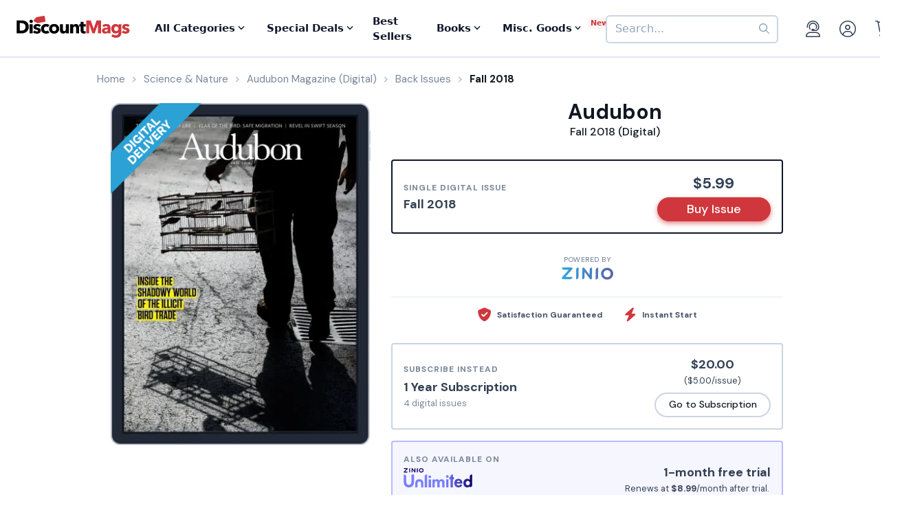

--- FILE ---
content_type: text/html; charset=UTF-8
request_url: https://www.discountmags.com/magazine/audubon-digital/back-issues?xAjax=Y
body_size: 2035
content:
    <div class="recent-issues" js-module="analytics:ecommerceImpression" data-targets=".recent-issues .slideshow .slide" data-list="Recent Issues" data-track-clicks="false">
        <div class="hidden-sm-up d-flex justify-content-between text-lg text-gray-900">
            <span class="font-weight-bold">Recent Digital Issues</span>

            <a href="https://www.discountmags.com/magazine/audubon-digital/back-issues">Browse all<i class="fa fa-long-arrow-right ml-2"></i></a>
        </div>
        <h3 class="hidden-sm-down">
                            Recent Audubon Digital Issues
                        <span style="font-size: 12px; line-height: 25px; vertical-align: middle;">
                <a href="https://www.discountmags.com/magazine/audubon-digital/back-issues">Browse all back issues 
                    <i class="fa fa-long-arrow-right"></i>
                </a>
            </span>
        </h3>
        <div class="divider"></div>
                        <div class="slideshow" js-module="slideshow">
            <div class="slide" data-object-id="3361209" data-object-name="Audubon (Digital)" data-object-price="5.99">
    <div class="image-holder digital" style="position: relative">
                <a href="https://www.discountmags.com/magazine/audubon-september-9-2025-digital">
            <img src="https://img.discountmags.com/https%3A%2F%2Fimg.discountmags.com%2Fproducts%2Fextras%2F3361209-audubon-cover-2025-september-9-issue.jpg%3Fbg%3DFFF%26fit%3Dscale%26h%3D1019%26mark%3DaHR0cHM6Ly9zMy5hbWF6b25hd3MuY29tL2pzcy1hc3NldHMvaW1hZ2VzL2RpZ2l0YWwtZnJhbWUtdjIzLnBuZw%253D%253D%26markpad%3D-40%26pad%3D40%26w%3D775%26s%3Df635ea2712ec02ee6efc9fe497d6edf4?auto=format%2Ccompress&cs=strip&h=413&w=314&s=24f54175b1d51de2fdba79315406c244" width="314" height="413" data-retina-src="https://img.discountmags.com/https%3A%2F%2Fimg.discountmags.com%2Fproducts%2Fextras%2F3361209-audubon-cover-2025-september-9-issue.jpg%3Fbg%3DFFF%26fit%3Dscale%26h%3D1019%26mark%3DaHR0cHM6Ly9zMy5hbWF6b25hd3MuY29tL2pzcy1hc3NldHMvaW1hZ2VzL2RpZ2l0YWwtZnJhbWUtdjIzLnBuZw%253D%253D%26markpad%3D-40%26pad%3D40%26w%3D775%26s%3Df635ea2712ec02ee6efc9fe497d6edf4?auto=format%2Ccompress&cs=strip&h=826&w=628&s=ff143253396443cb0fcc55f15b20c292" alt="Audubon (Digital) Subscription September 9th, 2025 Issue" data-pin-no-hover="true" />
        </a>
    </div>
    <strong class="title-link"><a href="https://www.discountmags.com/magazine/audubon-september-9-2025-digital">Audubon (Digital)</a></strong>
            <strong class="price">
                                    <span class="issues">Fall 2025:</span>
                            <span>$5.99</span>
                                </strong>
</div>
            <div class="slide" data-object-id="3217381" data-object-name="Audubon (Digital)" data-object-price="5.99">
    <div class="image-holder digital" style="position: relative">
                <a href="https://www.discountmags.com/magazine/audubon-june-10-2025-digital">
            <img src="https://img.discountmags.com/https%3A%2F%2Fimg.discountmags.com%2Fproducts%2Fextras%2F3217381-audubon-cover-2025-june-10-issue.jpg%3Fbg%3DFFF%26fit%3Dscale%26h%3D1019%26mark%3DaHR0cHM6Ly9zMy5hbWF6b25hd3MuY29tL2pzcy1hc3NldHMvaW1hZ2VzL2RpZ2l0YWwtZnJhbWUtdjIzLnBuZw%253D%253D%26markpad%3D-40%26pad%3D40%26w%3D775%26s%3Df3a019841cbd90b9c06e404287fe9b49?auto=format%2Ccompress&cs=strip&h=413&w=314&s=f4e4a945f96e05950044175ac1d59a12" width="314" height="413" data-retina-src="https://img.discountmags.com/https%3A%2F%2Fimg.discountmags.com%2Fproducts%2Fextras%2F3217381-audubon-cover-2025-june-10-issue.jpg%3Fbg%3DFFF%26fit%3Dscale%26h%3D1019%26mark%3DaHR0cHM6Ly9zMy5hbWF6b25hd3MuY29tL2pzcy1hc3NldHMvaW1hZ2VzL2RpZ2l0YWwtZnJhbWUtdjIzLnBuZw%253D%253D%26markpad%3D-40%26pad%3D40%26w%3D775%26s%3Df3a019841cbd90b9c06e404287fe9b49?auto=format%2Ccompress&cs=strip&h=826&w=628&s=e2125567da53f26614def29e541fb9ef" alt="Audubon (Digital) Subscription June 10th, 2025 Issue" data-pin-no-hover="true" />
        </a>
    </div>
    <strong class="title-link"><a href="https://www.discountmags.com/magazine/audubon-june-10-2025-digital">Audubon (Digital)</a></strong>
            <strong class="price">
                                    <span class="issues">Summer 2025:</span>
                            <span>$5.99</span>
                                </strong>
</div>
            <div class="slide" data-object-id="3083666" data-object-name="Audubon (Digital)" data-object-price="5.99">
    <div class="image-holder digital" style="position: relative">
                <a href="https://www.discountmags.com/magazine/audubon-april-1-2025-digital">
            <img src="https://img.discountmags.com/https%3A%2F%2Fimg.discountmags.com%2Fproducts%2Fextras%2F3083666-audubon-cover-2025-april-1-issue.jpg%3Fbg%3DFFF%26fit%3Dscale%26h%3D1019%26mark%3DaHR0cHM6Ly9zMy5hbWF6b25hd3MuY29tL2pzcy1hc3NldHMvaW1hZ2VzL2RpZ2l0YWwtZnJhbWUtdjIzLnBuZw%253D%253D%26markpad%3D-40%26pad%3D40%26w%3D775%26s%3D708ade2da1b168a862b23fe3b762d70f?auto=format%2Ccompress&cs=strip&h=413&w=314&s=9f2e767759b2a2002c57daf69e7a011f" width="314" height="413" data-retina-src="https://img.discountmags.com/https%3A%2F%2Fimg.discountmags.com%2Fproducts%2Fextras%2F3083666-audubon-cover-2025-april-1-issue.jpg%3Fbg%3DFFF%26fit%3Dscale%26h%3D1019%26mark%3DaHR0cHM6Ly9zMy5hbWF6b25hd3MuY29tL2pzcy1hc3NldHMvaW1hZ2VzL2RpZ2l0YWwtZnJhbWUtdjIzLnBuZw%253D%253D%26markpad%3D-40%26pad%3D40%26w%3D775%26s%3D708ade2da1b168a862b23fe3b762d70f?auto=format%2Ccompress&cs=strip&h=826&w=628&s=6b187dc514dcf0c32000f4eea02e3215" alt="Audubon (Digital) Subscription April 1st, 2025 Issue" data-pin-no-hover="true" />
        </a>
    </div>
    <strong class="title-link"><a href="https://www.discountmags.com/magazine/audubon-april-1-2025-digital">Audubon (Digital)</a></strong>
            <strong class="price">
                                    <span class="issues">Spring 2025:</span>
                            <span>$5.99</span>
                                </strong>
</div>
            <div class="slide" data-object-id="2204672" data-object-name="Audubon (Digital)" data-object-price="5.99">
    <div class="image-holder digital" style="position: relative">
                <a href="https://www.discountmags.com/magazine/audubon-december-16-2024-digital">
            <img src="https://img.discountmags.com/https%3A%2F%2Fimg.discountmags.com%2Fproducts%2Fextras%2F2204672-audubon-cover-2024-december-16-issue.jpg%3Fbg%3DFFF%26fit%3Dscale%26h%3D1019%26mark%3DaHR0cHM6Ly9zMy5hbWF6b25hd3MuY29tL2pzcy1hc3NldHMvaW1hZ2VzL2RpZ2l0YWwtZnJhbWUtdjIzLnBuZw%253D%253D%26markpad%3D-40%26pad%3D40%26w%3D775%26s%3D3ee89ede55d71e4b4af57c5d96f68381?auto=format%2Ccompress&cs=strip&h=413&w=314&s=e15ff5a5496744a6dcbe0701167e0339" width="314" height="413" data-retina-src="https://img.discountmags.com/https%3A%2F%2Fimg.discountmags.com%2Fproducts%2Fextras%2F2204672-audubon-cover-2024-december-16-issue.jpg%3Fbg%3DFFF%26fit%3Dscale%26h%3D1019%26mark%3DaHR0cHM6Ly9zMy5hbWF6b25hd3MuY29tL2pzcy1hc3NldHMvaW1hZ2VzL2RpZ2l0YWwtZnJhbWUtdjIzLnBuZw%253D%253D%26markpad%3D-40%26pad%3D40%26w%3D775%26s%3D3ee89ede55d71e4b4af57c5d96f68381?auto=format%2Ccompress&cs=strip&h=826&w=628&s=f20879afd847fc4c590281d4e9202d65" alt="Audubon (Digital) Subscription December 16th, 2024 Issue" data-pin-no-hover="true" />
        </a>
    </div>
    <strong class="title-link"><a href="https://www.discountmags.com/magazine/audubon-december-16-2024-digital">Audubon (Digital)</a></strong>
            <strong class="price">
                                    <span class="issues">Winter 2024:</span>
                            <span>$5.99</span>
                                </strong>
</div>
            <div class="slide" data-object-id="1691750" data-object-name="Audubon (Digital)" data-object-price="5.99">
    <div class="image-holder digital" style="position: relative">
                <a href="https://www.discountmags.com/magazine/audubon-september-9-2024-digital">
            <img src="https://img.discountmags.com/https%3A%2F%2Fimg.discountmags.com%2Fproducts%2Fextras%2F1691750-audubon-cover-2024-september-9-issue.jpg%3Fbg%3DFFF%26fit%3Dscale%26h%3D1019%26mark%3DaHR0cHM6Ly9zMy5hbWF6b25hd3MuY29tL2pzcy1hc3NldHMvaW1hZ2VzL2RpZ2l0YWwtZnJhbWUtdjIzLnBuZw%253D%253D%26markpad%3D-40%26pad%3D40%26w%3D775%26s%3De14d8aefb35e6e6e5c3638ba7a2dea1a?auto=format%2Ccompress&cs=strip&h=413&w=314&s=a3a5707306641b63a6f8fecb0dfa2cbc" width="314" height="413" data-retina-src="https://img.discountmags.com/https%3A%2F%2Fimg.discountmags.com%2Fproducts%2Fextras%2F1691750-audubon-cover-2024-september-9-issue.jpg%3Fbg%3DFFF%26fit%3Dscale%26h%3D1019%26mark%3DaHR0cHM6Ly9zMy5hbWF6b25hd3MuY29tL2pzcy1hc3NldHMvaW1hZ2VzL2RpZ2l0YWwtZnJhbWUtdjIzLnBuZw%253D%253D%26markpad%3D-40%26pad%3D40%26w%3D775%26s%3De14d8aefb35e6e6e5c3638ba7a2dea1a?auto=format%2Ccompress&cs=strip&h=826&w=628&s=a50f23fddc9389b24d5e027816779926" alt="Audubon (Digital) Subscription September 9th, 2024 Issue" data-pin-no-hover="true" />
        </a>
    </div>
    <strong class="title-link"><a href="https://www.discountmags.com/magazine/audubon-september-9-2024-digital">Audubon (Digital)</a></strong>
            <strong class="price">
                                    <span class="issues">Fall 2024:</span>
                            <span>$5.99</span>
                                </strong>
</div>
            <div class="slide" data-object-id="1402046" data-object-name="Audubon (Digital)" data-object-price="5.99">
    <div class="image-holder digital" style="position: relative">
                <a href="https://www.discountmags.com/magazine/audubon-june-10-2024-digital">
            <img src="https://img.discountmags.com/https%3A%2F%2Fimg.discountmags.com%2Fproducts%2Fextras%2F1402046-audubon-cover-2024-june-10-issue.jpg%3Fbg%3DFFF%26fit%3Dscale%26h%3D1019%26mark%3DaHR0cHM6Ly9zMy5hbWF6b25hd3MuY29tL2pzcy1hc3NldHMvaW1hZ2VzL2RpZ2l0YWwtZnJhbWUtdjIzLnBuZw%253D%253D%26markpad%3D-40%26pad%3D40%26w%3D775%26s%3D0988cb016f417f73502e857fa4760710?auto=format%2Ccompress&cs=strip&h=413&w=314&s=dd50f05894794b4a042f4aa07f6fcde8" width="314" height="413" data-retina-src="https://img.discountmags.com/https%3A%2F%2Fimg.discountmags.com%2Fproducts%2Fextras%2F1402046-audubon-cover-2024-june-10-issue.jpg%3Fbg%3DFFF%26fit%3Dscale%26h%3D1019%26mark%3DaHR0cHM6Ly9zMy5hbWF6b25hd3MuY29tL2pzcy1hc3NldHMvaW1hZ2VzL2RpZ2l0YWwtZnJhbWUtdjIzLnBuZw%253D%253D%26markpad%3D-40%26pad%3D40%26w%3D775%26s%3D0988cb016f417f73502e857fa4760710?auto=format%2Ccompress&cs=strip&h=826&w=628&s=3ff2040c40c22b6d307ac1d437302bf0" alt="Audubon (Digital) Subscription June 10th, 2024 Issue" data-pin-no-hover="true" />
        </a>
    </div>
    <strong class="title-link"><a href="https://www.discountmags.com/magazine/audubon-june-10-2024-digital">Audubon (Digital)</a></strong>
            <strong class="price">
                                    <span class="issues">Summer 2024:</span>
                            <span>$5.99</span>
                                </strong>
</div>
            <div class="slide" data-object-id="1342900" data-object-name="Audubon (Digital)" data-object-price="5.99">
    <div class="image-holder digital" style="position: relative">
                <a href="https://www.discountmags.com/magazine/audubon-march-18-2024-digital">
            <img src="https://img.discountmags.com/https%3A%2F%2Fimg.discountmags.com%2Fproducts%2Fextras%2F1342900-audubon-cover-2024-march-18-issue.jpg%3Fbg%3DFFF%26fit%3Dscale%26h%3D1019%26mark%3DaHR0cHM6Ly9zMy5hbWF6b25hd3MuY29tL2pzcy1hc3NldHMvaW1hZ2VzL2RpZ2l0YWwtZnJhbWUtdjIzLnBuZw%253D%253D%26markpad%3D-40%26pad%3D40%26w%3D775%26s%3D4fff900a6c64147c5eec6aae877714a1?auto=format%2Ccompress&cs=strip&h=413&w=314&s=aafd4cf22908e8a7950840ed5afbb993" width="314" height="413" data-retina-src="https://img.discountmags.com/https%3A%2F%2Fimg.discountmags.com%2Fproducts%2Fextras%2F1342900-audubon-cover-2024-march-18-issue.jpg%3Fbg%3DFFF%26fit%3Dscale%26h%3D1019%26mark%3DaHR0cHM6Ly9zMy5hbWF6b25hd3MuY29tL2pzcy1hc3NldHMvaW1hZ2VzL2RpZ2l0YWwtZnJhbWUtdjIzLnBuZw%253D%253D%26markpad%3D-40%26pad%3D40%26w%3D775%26s%3D4fff900a6c64147c5eec6aae877714a1?auto=format%2Ccompress&cs=strip&h=826&w=628&s=bd600069b71043ebfa305e44d59cda0a" alt="Audubon (Digital) Subscription March 18th, 2024 Issue" data-pin-no-hover="true" />
        </a>
    </div>
    <strong class="title-link"><a href="https://www.discountmags.com/magazine/audubon-march-18-2024-digital">Audubon (Digital)</a></strong>
            <strong class="price">
                                    <span class="issues">Spring 2024:</span>
                            <span>$5.99</span>
                                </strong>
</div>
            <div class="slide" data-object-id="1288907" data-object-name="Audubon (Digital)" data-object-price="5.99">
    <div class="image-holder digital" style="position: relative">
                <a href="https://www.discountmags.com/magazine/audubon-december-4-2023-digital">
            <img src="https://img.discountmags.com/https%3A%2F%2Fimg.discountmags.com%2Fproducts%2Fextras%2F1288907-audubon-cover-2023-december-4-issue.jpg%3Fbg%3DFFF%26fit%3Dscale%26h%3D1019%26mark%3DaHR0cHM6Ly9zMy5hbWF6b25hd3MuY29tL2pzcy1hc3NldHMvaW1hZ2VzL2RpZ2l0YWwtZnJhbWUtdjIzLnBuZw%253D%253D%26markpad%3D-40%26pad%3D40%26w%3D775%26s%3D31db9d85cbd8e14389d4e5db928e7fd4?auto=format%2Ccompress&cs=strip&h=413&w=314&s=406ef36e6c7ff9b7f7d479ae31e67188" width="314" height="413" data-retina-src="https://img.discountmags.com/https%3A%2F%2Fimg.discountmags.com%2Fproducts%2Fextras%2F1288907-audubon-cover-2023-december-4-issue.jpg%3Fbg%3DFFF%26fit%3Dscale%26h%3D1019%26mark%3DaHR0cHM6Ly9zMy5hbWF6b25hd3MuY29tL2pzcy1hc3NldHMvaW1hZ2VzL2RpZ2l0YWwtZnJhbWUtdjIzLnBuZw%253D%253D%26markpad%3D-40%26pad%3D40%26w%3D775%26s%3D31db9d85cbd8e14389d4e5db928e7fd4?auto=format%2Ccompress&cs=strip&h=826&w=628&s=4f94e3c073d24fc6da30b6b32f9f31da" alt="Audubon (Digital) Subscription December 4th, 2023 Issue" data-pin-no-hover="true" />
        </a>
    </div>
    <strong class="title-link"><a href="https://www.discountmags.com/magazine/audubon-december-4-2023-digital">Audubon (Digital)</a></strong>
            <strong class="price">
                                    <span class="issues">Winter 2023:</span>
                            <span>$5.99</span>
                                </strong>
</div>
            <div class="slide" data-object-id="1243551" data-object-name="Audubon (Digital)" data-object-price="5.99">
    <div class="image-holder digital" style="position: relative">
                <a href="https://www.discountmags.com/magazine/audubon-october-2-2023-digital">
            <img src="https://img.discountmags.com/https%3A%2F%2Fimg.discountmags.com%2Fproducts%2Fextras%2F1243551-audubon-cover-2023-october-2-issue.jpg%3Fbg%3DFFF%26fit%3Dscale%26h%3D1019%26mark%3DaHR0cHM6Ly9zMy5hbWF6b25hd3MuY29tL2pzcy1hc3NldHMvaW1hZ2VzL2RpZ2l0YWwtZnJhbWUtdjIzLnBuZw%253D%253D%26markpad%3D-40%26pad%3D40%26w%3D775%26s%3D7ebb0fa056246291000e086a613c7df5?auto=format%2Ccompress&cs=strip&h=413&w=314&s=8109702a6a450edcef2ae8ef5e7f78ca" width="314" height="413" data-retina-src="https://img.discountmags.com/https%3A%2F%2Fimg.discountmags.com%2Fproducts%2Fextras%2F1243551-audubon-cover-2023-october-2-issue.jpg%3Fbg%3DFFF%26fit%3Dscale%26h%3D1019%26mark%3DaHR0cHM6Ly9zMy5hbWF6b25hd3MuY29tL2pzcy1hc3NldHMvaW1hZ2VzL2RpZ2l0YWwtZnJhbWUtdjIzLnBuZw%253D%253D%26markpad%3D-40%26pad%3D40%26w%3D775%26s%3D7ebb0fa056246291000e086a613c7df5?auto=format%2Ccompress&cs=strip&h=826&w=628&s=65e7e362199295ac5e52473ff78b8aa9" alt="Audubon (Digital) Subscription October 2nd, 2023 Issue" data-pin-no-hover="true" />
        </a>
    </div>
    <strong class="title-link"><a href="https://www.discountmags.com/magazine/audubon-october-2-2023-digital">Audubon (Digital)</a></strong>
            <strong class="price">
                                    <span class="issues">Fall 2023:</span>
                            <span>$5.99</span>
                                </strong>
</div>
            <div class="slide" data-object-id="1068279" data-object-name="Audubon (Digital)" data-object-price="5.99">
    <div class="image-holder digital" style="position: relative">
                <a href="https://www.discountmags.com/magazine/audubon-june-26-2023-digital">
            <img src="https://img.discountmags.com/https%3A%2F%2Fimg.discountmags.com%2Fproducts%2Fextras%2F1068279-audubon-cover-2023-june-26-issue.jpg%3Fbg%3DFFF%26fit%3Dscale%26h%3D1019%26mark%3DaHR0cHM6Ly9zMy5hbWF6b25hd3MuY29tL2pzcy1hc3NldHMvaW1hZ2VzL2RpZ2l0YWwtZnJhbWUtdjIzLnBuZw%253D%253D%26markpad%3D-40%26pad%3D40%26w%3D775%26s%3D085a74e873cdfae2bc8e3deb54f7b875?auto=format%2Ccompress&cs=strip&h=413&w=314&s=7b9cfb25f7659cc9ae5733aabb0366ef" width="314" height="413" data-retina-src="https://img.discountmags.com/https%3A%2F%2Fimg.discountmags.com%2Fproducts%2Fextras%2F1068279-audubon-cover-2023-june-26-issue.jpg%3Fbg%3DFFF%26fit%3Dscale%26h%3D1019%26mark%3DaHR0cHM6Ly9zMy5hbWF6b25hd3MuY29tL2pzcy1hc3NldHMvaW1hZ2VzL2RpZ2l0YWwtZnJhbWUtdjIzLnBuZw%253D%253D%26markpad%3D-40%26pad%3D40%26w%3D775%26s%3D085a74e873cdfae2bc8e3deb54f7b875?auto=format%2Ccompress&cs=strip&h=826&w=628&s=3028f51e15d14625ac0588ce1e1e76b3" alt="Audubon (Digital) Subscription June 26th, 2023 Issue" data-pin-no-hover="true" />
        </a>
    </div>
    <strong class="title-link"><a href="https://www.discountmags.com/magazine/audubon-june-26-2023-digital">Audubon (Digital)</a></strong>
            <strong class="price">
                                    <span class="issues">Summer 2023:</span>
                            <span>$5.99</span>
                                </strong>
</div>
    </div>
    </div>


--- FILE ---
content_type: text/html; charset=utf-8
request_url: https://www.google.com/recaptcha/api2/aframe
body_size: -84
content:
<!DOCTYPE HTML><html><head><meta http-equiv="content-type" content="text/html; charset=UTF-8"></head><body><script nonce="MJyGmxyUqRgJxxQAg7_QyQ">/** Anti-fraud and anti-abuse applications only. See google.com/recaptcha */ try{var clients={'sodar':'https://pagead2.googlesyndication.com/pagead/sodar?'};window.addEventListener("message",function(a){try{if(a.source===window.parent){var b=JSON.parse(a.data);var c=clients[b['id']];if(c){var d=document.createElement('img');d.src=c+b['params']+'&rc='+(localStorage.getItem("rc::a")?sessionStorage.getItem("rc::b"):"");window.document.body.appendChild(d);sessionStorage.setItem("rc::e",parseInt(sessionStorage.getItem("rc::e")||0)+1);localStorage.setItem("rc::h",'1768356845628');}}}catch(b){}});window.parent.postMessage("_grecaptcha_ready", "*");}catch(b){}</script></body></html>

--- FILE ---
content_type: text/css
request_url: https://d3ochae1kou2ub.cloudfront.net/build/app.174117c01a0c08698130.s.bundle.css?798862d4263de77d1873
body_size: 62850
content:
/*! normalize.css v3.0.1 | MIT License | git.io/normalize */html{font-family:sans-serif;-ms-text-size-adjust:100%;-webkit-text-size-adjust:100%}body{margin:0}article,aside,details,figcaption,figure,footer,header,hgroup,main,nav,section,summary{display:block}audio,canvas,progress,video{display:inline-block;vertical-align:baseline}audio:not([controls]){display:none;height:0}[hidden],template{display:none}a{background:rgba(0,0,0,0)}a:active,a:hover{outline:0}abbr[title]{border-bottom:1px dotted}b,strong{font-weight:bold}dfn{font-style:italic}h1{font-size:2em;margin:.67em 0}mark{background:#ff0;color:#000}small{font-size:80%}sub,sup{font-size:75%;line-height:0;position:relative;vertical-align:baseline}sup{top:-0.5em}sub{bottom:-0.25em}img{border:0}svg:not(:root){overflow:hidden}figure{margin:1em 40px}hr{-moz-box-sizing:content-box;box-sizing:content-box;height:0}pre{overflow:auto}code,kbd,pre,samp{font-family:monospace,monospace;font-size:1em}button,input,optgroup,select,textarea{color:inherit;font:inherit;margin:0}button{overflow:visible}button,select{text-transform:none}button,html input[type=button],input[type=reset],input[type=submit]{-webkit-appearance:button;cursor:pointer}button[disabled],html input[disabled]{cursor:default}button::-moz-focus-inner,input::-moz-focus-inner{border:0;padding:0}input{line-height:normal}input[type=checkbox],input[type=radio]{box-sizing:border-box;padding:0}input[type=number]::-webkit-inner-spin-button,input[type=number]::-webkit-outer-spin-button{height:auto}input[type=search]{-webkit-appearance:textfield;-moz-box-sizing:content-box;-webkit-box-sizing:content-box;box-sizing:content-box}input[type=search]::-webkit-search-cancel-button,input[type=search]::-webkit-search-decoration{-webkit-appearance:none}fieldset{border:1px solid silver;margin:0 2px;padding:.35em .625em .75em}legend{border:0;padding:0}textarea{overflow:auto}optgroup{font-weight:bold}table{border-collapse:collapse;border-spacing:0}td,th{padding:0}@media print{*{text-shadow:none !important;color:#000 !important;background:rgba(0,0,0,0) !important;box-shadow:none !important}a,a:visited{text-decoration:underline}a[href]:after{content:" (" attr(href) ")"}abbr[title]:after{content:" (" attr(title) ")"}a[href^="javascript:"]:after,a[href^="#"]:after{content:""}pre,blockquote{border:1px solid #999;page-break-inside:avoid}thead{display:table-header-group}tr,img{page-break-inside:avoid}img{max-width:100% !important}p,h2,h3{orphans:3;widows:3}h2,h3{page-break-after:avoid}select{background:#fff !important}.navbar{display:none}.table td,.table th{background-color:#fff !important}.btn>.caret,.dropup>.btn>.caret{border-top-color:#000 !important}.label{border:1px solid #000}.table{border-collapse:collapse !important}.table-bordered th,.table-bordered td{border:1px solid #ddd !important}}@font-face{font-family:"Glyphicons Halflings";src:url(https://d3ochae1kou2ub.cloudfront.net/build/fonts/glyphicons-halflings-regular-2810d2a49be3af435f61.eot);src:url(https://d3ochae1kou2ub.cloudfront.net/build/fonts/glyphicons-halflings-regular-2810d2a49be3af435f61.eot?#iefix) format("embedded-opentype"),url(https://d3ochae1kou2ub.cloudfront.net/build/e3cab037268b4e02bef8.woff) format("woff"),url(https://d3ochae1kou2ub.cloudfront.net/build/fonts/glyphicons-halflings-regular-b7c243015cec15850248.ttf) format("truetype"),url(https://d3ochae1kou2ub.cloudfront.net/build/fonts/glyphicons-halflings-regular-864c2bdfdea09ee84833.svg#glyphicons_halflingsregular) format("svg")}.glyphicon{position:relative;top:1px;display:inline-block;font-family:"Glyphicons Halflings";font-style:normal;font-weight:normal;line-height:1;-webkit-font-smoothing:antialiased;-moz-osx-font-smoothing:grayscale}.glyphicon-asterisk:before{content:"*"}.glyphicon-plus:before{content:"+"}.glyphicon-euro:before{content:"€"}.glyphicon-minus:before{content:"−"}.glyphicon-cloud:before{content:"☁"}.glyphicon-envelope:before{content:"✉"}.glyphicon-pencil:before{content:"✏"}.glyphicon-glass:before{content:""}.glyphicon-music:before{content:""}.glyphicon-search:before{content:""}.glyphicon-heart:before{content:""}.glyphicon-star:before{content:""}.glyphicon-star-empty:before{content:""}.glyphicon-user:before{content:""}.glyphicon-film:before{content:""}.glyphicon-th-large:before{content:""}.glyphicon-th:before{content:""}.glyphicon-th-list:before{content:""}.glyphicon-ok:before{content:""}.glyphicon-remove:before{content:""}.glyphicon-zoom-in:before{content:""}.glyphicon-zoom-out:before{content:""}.glyphicon-off:before{content:""}.glyphicon-signal:before{content:""}.glyphicon-cog:before{content:""}.glyphicon-trash:before{content:""}.glyphicon-home:before{content:""}.glyphicon-file:before{content:""}.glyphicon-time:before{content:""}.glyphicon-road:before{content:""}.glyphicon-download-alt:before{content:""}.glyphicon-download:before{content:""}.glyphicon-upload:before{content:""}.glyphicon-inbox:before{content:""}.glyphicon-play-circle:before{content:""}.glyphicon-repeat:before{content:""}.glyphicon-refresh:before{content:""}.glyphicon-list-alt:before{content:""}.glyphicon-lock:before{content:""}.glyphicon-flag:before{content:""}.glyphicon-headphones:before{content:""}.glyphicon-volume-off:before{content:""}.glyphicon-volume-down:before{content:""}.glyphicon-volume-up:before{content:""}.glyphicon-qrcode:before{content:""}.glyphicon-barcode:before{content:""}.glyphicon-tag:before{content:""}.glyphicon-tags:before{content:""}.glyphicon-book:before{content:""}.glyphicon-bookmark:before{content:""}.glyphicon-print:before{content:""}.glyphicon-camera:before{content:""}.glyphicon-font:before{content:""}.glyphicon-bold:before{content:""}.glyphicon-italic:before{content:""}.glyphicon-text-height:before{content:""}.glyphicon-text-width:before{content:""}.glyphicon-align-left:before{content:""}.glyphicon-align-center:before{content:""}.glyphicon-align-right:before{content:""}.glyphicon-align-justify:before{content:""}.glyphicon-list:before{content:""}.glyphicon-indent-left:before{content:""}.glyphicon-indent-right:before{content:""}.glyphicon-facetime-video:before{content:""}.glyphicon-picture:before{content:""}.glyphicon-map-marker:before{content:""}.glyphicon-adjust:before{content:""}.glyphicon-tint:before{content:""}.glyphicon-edit:before{content:""}.glyphicon-share:before{content:""}.glyphicon-check:before{content:""}.glyphicon-move:before{content:""}.glyphicon-step-backward:before{content:""}.glyphicon-fast-backward:before{content:""}.glyphicon-backward:before{content:""}.glyphicon-play:before{content:""}.glyphicon-pause:before{content:""}.glyphicon-stop:before{content:""}.glyphicon-forward:before{content:""}.glyphicon-fast-forward:before{content:""}.glyphicon-step-forward:before{content:""}.glyphicon-eject:before{content:""}.glyphicon-chevron-left:before{content:""}.glyphicon-chevron-right:before{content:""}.glyphicon-plus-sign:before{content:""}.glyphicon-minus-sign:before{content:""}.glyphicon-remove-sign:before{content:""}.glyphicon-ok-sign:before{content:""}.glyphicon-question-sign:before{content:""}.glyphicon-info-sign:before{content:""}.glyphicon-screenshot:before{content:""}.glyphicon-remove-circle:before{content:""}.glyphicon-ok-circle:before{content:""}.glyphicon-ban-circle:before{content:""}.glyphicon-arrow-left:before{content:""}.glyphicon-arrow-right:before{content:""}.glyphicon-arrow-up:before{content:""}.glyphicon-arrow-down:before{content:""}.glyphicon-share-alt:before{content:""}.glyphicon-resize-full:before{content:""}.glyphicon-resize-small:before{content:""}.glyphicon-exclamation-sign:before{content:""}.glyphicon-gift:before{content:""}.glyphicon-leaf:before{content:""}.glyphicon-fire:before{content:""}.glyphicon-eye-open:before{content:""}.glyphicon-eye-close:before{content:""}.glyphicon-warning-sign:before{content:""}.glyphicon-plane:before{content:""}.glyphicon-calendar:before{content:""}.glyphicon-random:before{content:""}.glyphicon-comment:before{content:""}.glyphicon-magnet:before{content:""}.glyphicon-chevron-up:before{content:""}.glyphicon-chevron-down:before{content:""}.glyphicon-retweet:before{content:""}.glyphicon-shopping-cart:before{content:""}.glyphicon-folder-close:before{content:""}.glyphicon-folder-open:before{content:""}.glyphicon-resize-vertical:before{content:""}.glyphicon-resize-horizontal:before{content:""}.glyphicon-hdd:before{content:""}.glyphicon-bullhorn:before{content:""}.glyphicon-bell:before{content:""}.glyphicon-certificate:before{content:""}.glyphicon-thumbs-up:before{content:""}.glyphicon-thumbs-down:before{content:""}.glyphicon-hand-right:before{content:""}.glyphicon-hand-left:before{content:""}.glyphicon-hand-up:before{content:""}.glyphicon-hand-down:before{content:""}.glyphicon-circle-arrow-right:before{content:""}.glyphicon-circle-arrow-left:before{content:""}.glyphicon-circle-arrow-up:before{content:""}.glyphicon-circle-arrow-down:before{content:""}.glyphicon-globe:before{content:""}.glyphicon-wrench:before{content:""}.glyphicon-tasks:before{content:""}.glyphicon-filter:before{content:""}.glyphicon-briefcase:before{content:""}.glyphicon-fullscreen:before{content:""}.glyphicon-dashboard:before{content:""}.glyphicon-paperclip:before{content:""}.glyphicon-heart-empty:before{content:""}.glyphicon-link:before{content:""}.glyphicon-phone:before{content:""}.glyphicon-pushpin:before{content:""}.glyphicon-usd:before{content:""}.glyphicon-gbp:before{content:""}.glyphicon-sort:before{content:""}.glyphicon-sort-by-alphabet:before{content:""}.glyphicon-sort-by-alphabet-alt:before{content:""}.glyphicon-sort-by-order:before{content:""}.glyphicon-sort-by-order-alt:before{content:""}.glyphicon-sort-by-attributes:before{content:""}.glyphicon-sort-by-attributes-alt:before{content:""}.glyphicon-unchecked:before{content:""}.glyphicon-expand:before{content:""}.glyphicon-collapse-down:before{content:""}.glyphicon-collapse-up:before{content:""}.glyphicon-log-in:before{content:""}.glyphicon-flash:before{content:""}.glyphicon-log-out:before{content:""}.glyphicon-new-window:before{content:""}.glyphicon-record:before{content:""}.glyphicon-save:before{content:""}.glyphicon-open:before{content:""}.glyphicon-saved:before{content:""}.glyphicon-import:before{content:""}.glyphicon-export:before{content:""}.glyphicon-send:before{content:""}.glyphicon-floppy-disk:before{content:""}.glyphicon-floppy-saved:before{content:""}.glyphicon-floppy-remove:before{content:""}.glyphicon-floppy-save:before{content:""}.glyphicon-floppy-open:before{content:""}.glyphicon-credit-card:before{content:""}.glyphicon-transfer:before{content:""}.glyphicon-cutlery:before{content:""}.glyphicon-header:before{content:""}.glyphicon-compressed:before{content:""}.glyphicon-earphone:before{content:""}.glyphicon-phone-alt:before{content:""}.glyphicon-tower:before{content:""}.glyphicon-stats:before{content:""}.glyphicon-sd-video:before{content:""}.glyphicon-hd-video:before{content:""}.glyphicon-subtitles:before{content:""}.glyphicon-sound-stereo:before{content:""}.glyphicon-sound-dolby:before{content:""}.glyphicon-sound-5-1:before{content:""}.glyphicon-sound-6-1:before{content:""}.glyphicon-sound-7-1:before{content:""}.glyphicon-copyright-mark:before{content:""}.glyphicon-registration-mark:before{content:""}.glyphicon-cloud-download:before{content:""}.glyphicon-cloud-upload:before{content:""}.glyphicon-tree-conifer:before{content:""}.glyphicon-tree-deciduous:before{content:""}*{-webkit-box-sizing:border-box;-moz-box-sizing:border-box;box-sizing:border-box}*:before,*:after{-webkit-box-sizing:border-box;-moz-box-sizing:border-box;box-sizing:border-box}html{-webkit-tap-highlight-color:rgba(0,0,0,0)}body{font-family:"Raleway",Arial,Helvetica,sans-serif;font-size:15px;line-height:1.5333;color:#7a7a7a;background-color:#fff}input,button,select,textarea{font-family:inherit;font-size:inherit;line-height:inherit}a{color:#be453e;text-decoration:none}a:hover,a:focus{color:#84302b;text-decoration:underline}a:focus{outline:thin dotted;outline:5px auto -webkit-focus-ring-color;outline-offset:-2px}figure{margin:0}img{vertical-align:middle}.img-responsive{display:block;width:100% \9 ;max-width:100%;height:auto}.img-rounded{border-radius:6px}.img-thumbnail{padding:4px;line-height:1.5333;background-color:#fff;border:1px solid #ddd;border-radius:3px;-webkit-transition:all .2s ease-in-out;-o-transition:all .2s ease-in-out;transition:all .2s ease-in-out;display:inline-block;width:100% \9 ;max-width:100%;height:auto}.img-circle{border-radius:50%}hr{margin-top:22px;margin-bottom:22px;border:0;border-top:1px solid #eee}.sr-only{position:absolute;width:1px;height:1px;margin:-1px;padding:0;overflow:hidden;clip:rect(0, 0, 0, 0);border:0}.sr-only-focusable:active,.sr-only-focusable:focus{position:static;width:auto;height:auto;margin:0;overflow:visible;clip:auto}h1,h2,h3,h4,h5,h6,.h1,.h2,.h3,.h4,.h5,.h6{font-family:inherit;font-weight:500;line-height:1.1;color:inherit}h1 small,h1 .small,h2 small,h2 .small,h3 small,h3 .small,h4 small,h4 .small,h5 small,h5 .small,h6 small,h6 .small,.h1 small,.h1 .small,.h2 small,.h2 .small,.h3 small,.h3 .small,.h4 small,.h4 .small,.h5 small,.h5 .small,.h6 small,.h6 .small{font-weight:normal;line-height:1;color:#777}h1,.h1,h2,.h2,h3,.h3{margin-top:22px;margin-bottom:11px}h1 small,h1 .small,.h1 small,.h1 .small,h2 small,h2 .small,.h2 small,.h2 .small,h3 small,h3 .small,.h3 small,.h3 .small{font-size:65%}h4,.h4,h5,.h5,h6,.h6{margin-top:11px;margin-bottom:11px}h4 small,h4 .small,.h4 small,.h4 .small,h5 small,h5 .small,.h5 small,.h5 .small,h6 small,h6 .small,.h6 small,.h6 .small{font-size:75%}h1,.h1{font-size:44px}h2,.h2{font-size:34px}h3,.h3{font-size:25px}h4,.h4{font-size:15px}h5,.h5{font-size:15px}h6,.h6{font-size:13px}p{margin:0 0 11px}.lead{margin-bottom:22px;font-size:17px;font-weight:300;line-height:1.4}@media(min-width: 1px){.lead{font-size:22.5px}}small,.small{font-size:86%}cite{font-style:normal}mark,.mark{background-color:#fcf8e3;padding:.2em}.text-left{text-align:left}.text-right{text-align:right}.text-center{text-align:center}.text-justify{text-align:justify}.text-nowrap{white-space:nowrap}.text-lowercase{text-transform:lowercase}.text-uppercase{text-transform:uppercase}.text-capitalize{text-transform:capitalize}.text-muted{color:#777}.text-primary{color:#be453e}a.text-primary:hover{color:#983731}.text-success{color:#3c763d}a.text-success:hover{color:#2b542c}.text-info{color:#31708f}a.text-info:hover{color:#245269}.text-warning{color:#8a6d3b}a.text-warning:hover{color:#66512c}.text-danger{color:#be453e}a.text-danger:hover{color:#983731}.bg-primary{color:#fff}.bg-primary{background-color:#be453e}a.bg-primary:hover{background-color:#983731}.bg-success{background-color:#dff0d8}a.bg-success:hover{background-color:#c1e2b3}.bg-info{background-color:#d9edf7}a.bg-info:hover{background-color:#afd9ee}.bg-warning{background-color:#fcf8e3}a.bg-warning:hover{background-color:#f7ecb5}.bg-danger{background-color:#f8f8f8}a.bg-danger:hover{background-color:#dfdfdf}.page-header{padding-bottom:10px;margin:44px 0 22px;border-bottom:1px solid #eee}ul,ol{margin-top:0;margin-bottom:11px}ul ul,ul ol,ol ul,ol ol{margin-bottom:0}.list-unstyled,.sidenav ul,.list-inline{padding-left:0;list-style:none}.list-inline{margin-left:-5px}.list-inline>li{display:inline-block;padding-left:5px;padding-right:5px}dl{margin-top:0;margin-bottom:22px}dt,dd{line-height:1.5333}dt{font-weight:bold}dd{margin-left:0}.dl-horizontal dd:before,.dl-horizontal dd:after{content:" ";display:table}.dl-horizontal dd:after{clear:both}@media(min-width: 1px){.dl-horizontal dt{float:left;width:160px;clear:left;text-align:right;overflow:hidden;text-overflow:ellipsis;white-space:nowrap}.dl-horizontal dd{margin-left:180px}}abbr[title],abbr[data-original-title]{cursor:help;border-bottom:1px dotted #777}.initialism{font-size:90%;text-transform:uppercase}blockquote{padding:11px 22px;margin:0 0 22px;font-size:18.75px;border-left:5px solid #eee}blockquote p:last-child,blockquote ul:last-child,blockquote ol:last-child{margin-bottom:0}blockquote footer,blockquote small,blockquote .small{display:block;font-size:80%;line-height:1.5333;color:#777}blockquote footer:before,blockquote small:before,blockquote .small:before{content:"— "}.blockquote-reverse,blockquote.pull-right{padding-right:15px;padding-left:0;border-right:5px solid #eee;border-left:0;text-align:right}.blockquote-reverse footer:before,.blockquote-reverse small:before,.blockquote-reverse .small:before,blockquote.pull-right footer:before,blockquote.pull-right small:before,blockquote.pull-right .small:before{content:""}.blockquote-reverse footer:after,.blockquote-reverse small:after,.blockquote-reverse .small:after,blockquote.pull-right footer:after,blockquote.pull-right small:after,blockquote.pull-right .small:after{content:" —"}blockquote:before,blockquote:after{content:""}address{margin-bottom:22px;font-style:normal;line-height:1.5333}code,kbd,pre,samp{font-family:Menlo,Monaco,Consolas,"Courier New",monospace}code{padding:2px 4px;font-size:90%;color:#c7254e;background-color:#f9f2f4;border-radius:3px}kbd{padding:2px 4px;font-size:90%;color:#fff;background-color:#333;border-radius:3px;box-shadow:inset 0 -1px 0 rgba(0,0,0,.25)}kbd kbd{padding:0;font-size:100%;box-shadow:none}pre{display:block;padding:10.5px;margin:0 0 11px;font-size:14px;line-height:1.5333;word-break:break-all;word-wrap:break-word;color:#333;background-color:#f0f2f5;border:1px solid #ccc;border-radius:3px}pre code{padding:0;font-size:inherit;color:inherit;white-space:pre-wrap;background-color:rgba(0,0,0,0);border-radius:0}.pre-scrollable{max-height:340px;overflow-y:scroll}.container{margin-right:auto;margin-left:auto;padding-left:15px;padding-right:15px}.container:before,.container:after{content:" ";display:table}.container:after{clear:both}@media(min-width: 1px){.container{width:750px}}@media(min-width: 1px){.container{width:970px}}@media(min-width: 1px){.container{width:1028px}}@media only screen and (min-width: 1400px){.container.container-ws{width:1400px}}.container-fluid{margin-right:auto;margin-left:auto;padding-left:15px;padding-right:15px}.container-fluid:before,.container-fluid:after{content:" ";display:table}.container-fluid:after{clear:both}.row{margin-left:-15px;margin-right:-15px}.row:before,.row:after{content:" ";display:table}.row:after{clear:both}.col-xs-1,.col-sm-1,.col-md-1,.col-lg-1,.col-xs-2,.col-sm-2,.col-md-2,.col-lg-2,.col-xs-3,.col-sm-3,.col-md-3,.col-lg-3,.col-xs-4,.col-sm-4,.col-md-4,.col-lg-4,.col-xs-5,.col-sm-5,.col-md-5,.col-lg-5,.col-xs-6,.col-sm-6,.col-md-6,.col-lg-6,.col-xs-7,.col-sm-7,.col-md-7,.col-lg-7,.col-xs-8,.col-sm-8,.col-md-8,.col-lg-8,.col-xs-9,.col-sm-9,.col-md-9,.col-lg-9,.col-xs-10,.col-sm-10,.col-md-10,.col-lg-10,.col-xs-11,.col-sm-11,.col-md-11,.col-lg-11,.col-xs-12,.col-sm-12,.col-md-12,.col-lg-12{position:relative;min-height:1px;padding-left:15px;padding-right:15px}.col-xs-1,.col-xs-2,.col-xs-3,.col-xs-4,.col-xs-5,.col-xs-6,.col-xs-7,.col-xs-8,.col-xs-9,.col-xs-10,.col-xs-11,.col-xs-12{float:left}.col-xs-1{width:8.3333333333%}.col-xs-2{width:16.6666666667%}.col-xs-3{width:25%}.col-xs-4{width:33.3333333333%}.col-xs-5{width:41.6666666667%}.col-xs-6{width:50%}.col-xs-7{width:58.3333333333%}.col-xs-8{width:66.6666666667%}.col-xs-9{width:75%}.col-xs-10{width:83.3333333333%}.col-xs-11{width:91.6666666667%}.col-xs-12{width:100%}.col-xs-pull-0{right:auto}.col-xs-pull-1{right:8.3333333333%}.col-xs-pull-2{right:16.6666666667%}.col-xs-pull-3{right:25%}.col-xs-pull-4{right:33.3333333333%}.col-xs-pull-5{right:41.6666666667%}.col-xs-pull-6{right:50%}.col-xs-pull-7{right:58.3333333333%}.col-xs-pull-8{right:66.6666666667%}.col-xs-pull-9{right:75%}.col-xs-pull-10{right:83.3333333333%}.col-xs-pull-11{right:91.6666666667%}.col-xs-pull-12{right:100%}.col-xs-push-0{left:auto}.col-xs-push-1{left:8.3333333333%}.col-xs-push-2{left:16.6666666667%}.col-xs-push-3{left:25%}.col-xs-push-4{left:33.3333333333%}.col-xs-push-5{left:41.6666666667%}.col-xs-push-6{left:50%}.col-xs-push-7{left:58.3333333333%}.col-xs-push-8{left:66.6666666667%}.col-xs-push-9{left:75%}.col-xs-push-10{left:83.3333333333%}.col-xs-push-11{left:91.6666666667%}.col-xs-push-12{left:100%}.col-xs-offset-0{margin-left:0%}.col-xs-offset-1{margin-left:8.3333333333%}.col-xs-offset-2{margin-left:16.6666666667%}.col-xs-offset-3{margin-left:25%}.col-xs-offset-4{margin-left:33.3333333333%}.col-xs-offset-5{margin-left:41.6666666667%}.col-xs-offset-6{margin-left:50%}.col-xs-offset-7{margin-left:58.3333333333%}.col-xs-offset-8{margin-left:66.6666666667%}.col-xs-offset-9{margin-left:75%}.col-xs-offset-10{margin-left:83.3333333333%}.col-xs-offset-11{margin-left:91.6666666667%}.col-xs-offset-12{margin-left:100%}@media(min-width: 1px){.col-sm-1,.col-sm-2,.col-sm-3,.col-sm-4,.col-sm-5,.col-sm-6,.col-sm-7,.col-sm-8,.col-sm-9,.col-sm-10,.col-sm-11,.col-sm-12{float:left}.col-sm-1{width:8.3333333333%}.col-sm-2{width:16.6666666667%}.col-sm-3{width:25%}.col-sm-4{width:33.3333333333%}.col-sm-5{width:41.6666666667%}.col-sm-6{width:50%}.col-sm-7{width:58.3333333333%}.col-sm-8{width:66.6666666667%}.col-sm-9{width:75%}.col-sm-10{width:83.3333333333%}.col-sm-11{width:91.6666666667%}.col-sm-12{width:100%}.col-sm-pull-0{right:auto}.col-sm-pull-1{right:8.3333333333%}.col-sm-pull-2{right:16.6666666667%}.col-sm-pull-3{right:25%}.col-sm-pull-4{right:33.3333333333%}.col-sm-pull-5{right:41.6666666667%}.col-sm-pull-6{right:50%}.col-sm-pull-7{right:58.3333333333%}.col-sm-pull-8{right:66.6666666667%}.col-sm-pull-9{right:75%}.col-sm-pull-10{right:83.3333333333%}.col-sm-pull-11{right:91.6666666667%}.col-sm-pull-12{right:100%}.col-sm-push-0{left:auto}.col-sm-push-1{left:8.3333333333%}.col-sm-push-2{left:16.6666666667%}.col-sm-push-3{left:25%}.col-sm-push-4{left:33.3333333333%}.col-sm-push-5{left:41.6666666667%}.col-sm-push-6{left:50%}.col-sm-push-7{left:58.3333333333%}.col-sm-push-8{left:66.6666666667%}.col-sm-push-9{left:75%}.col-sm-push-10{left:83.3333333333%}.col-sm-push-11{left:91.6666666667%}.col-sm-push-12{left:100%}.col-sm-offset-0{margin-left:0%}.col-sm-offset-1{margin-left:8.3333333333%}.col-sm-offset-2{margin-left:16.6666666667%}.col-sm-offset-3{margin-left:25%}.col-sm-offset-4{margin-left:33.3333333333%}.col-sm-offset-5{margin-left:41.6666666667%}.col-sm-offset-6{margin-left:50%}.col-sm-offset-7{margin-left:58.3333333333%}.col-sm-offset-8{margin-left:66.6666666667%}.col-sm-offset-9{margin-left:75%}.col-sm-offset-10{margin-left:83.3333333333%}.col-sm-offset-11{margin-left:91.6666666667%}.col-sm-offset-12{margin-left:100%}}@media(min-width: 1px){.col-md-1,.col-md-2,.col-md-3,.col-md-4,.col-md-5,.col-md-6,.col-md-7,.col-md-8,.col-md-9,.col-md-10,.col-md-11,.col-md-12{float:left}.col-md-1{width:8.3333333333%}.col-md-2{width:16.6666666667%}.col-md-3{width:25%}.col-md-4{width:33.3333333333%}.col-md-5{width:41.6666666667%}.col-md-6{width:50%}.col-md-7{width:58.3333333333%}.col-md-8{width:66.6666666667%}.col-md-9{width:75%}.col-md-10{width:83.3333333333%}.col-md-11{width:91.6666666667%}.col-md-12{width:100%}.col-md-pull-0{right:auto}.col-md-pull-1{right:8.3333333333%}.col-md-pull-2{right:16.6666666667%}.col-md-pull-3{right:25%}.col-md-pull-4{right:33.3333333333%}.col-md-pull-5{right:41.6666666667%}.col-md-pull-6{right:50%}.col-md-pull-7{right:58.3333333333%}.col-md-pull-8{right:66.6666666667%}.col-md-pull-9{right:75%}.col-md-pull-10{right:83.3333333333%}.col-md-pull-11{right:91.6666666667%}.col-md-pull-12{right:100%}.col-md-push-0{left:auto}.col-md-push-1{left:8.3333333333%}.col-md-push-2{left:16.6666666667%}.col-md-push-3{left:25%}.col-md-push-4{left:33.3333333333%}.col-md-push-5{left:41.6666666667%}.col-md-push-6{left:50%}.col-md-push-7{left:58.3333333333%}.col-md-push-8{left:66.6666666667%}.col-md-push-9{left:75%}.col-md-push-10{left:83.3333333333%}.col-md-push-11{left:91.6666666667%}.col-md-push-12{left:100%}.col-md-offset-0{margin-left:0%}.col-md-offset-1{margin-left:8.3333333333%}.col-md-offset-2{margin-left:16.6666666667%}.col-md-offset-3{margin-left:25%}.col-md-offset-4{margin-left:33.3333333333%}.col-md-offset-5{margin-left:41.6666666667%}.col-md-offset-6{margin-left:50%}.col-md-offset-7{margin-left:58.3333333333%}.col-md-offset-8{margin-left:66.6666666667%}.col-md-offset-9{margin-left:75%}.col-md-offset-10{margin-left:83.3333333333%}.col-md-offset-11{margin-left:91.6666666667%}.col-md-offset-12{margin-left:100%}}@media(min-width: 1px){.col-lg-1,.col-lg-2,.col-lg-3,.col-lg-4,.col-lg-5,.col-lg-6,.col-lg-7,.col-lg-8,.col-lg-9,.col-lg-10,.col-lg-11,.col-lg-12{float:left}.col-lg-1{width:8.3333333333%}.col-lg-2{width:16.6666666667%}.col-lg-3{width:25%}.col-lg-4{width:33.3333333333%}.col-lg-5{width:41.6666666667%}.col-lg-6{width:50%}.col-lg-7{width:58.3333333333%}.col-lg-8{width:66.6666666667%}.col-lg-9{width:75%}.col-lg-10{width:83.3333333333%}.col-lg-11{width:91.6666666667%}.col-lg-12{width:100%}.col-lg-pull-0{right:auto}.col-lg-pull-1{right:8.3333333333%}.col-lg-pull-2{right:16.6666666667%}.col-lg-pull-3{right:25%}.col-lg-pull-4{right:33.3333333333%}.col-lg-pull-5{right:41.6666666667%}.col-lg-pull-6{right:50%}.col-lg-pull-7{right:58.3333333333%}.col-lg-pull-8{right:66.6666666667%}.col-lg-pull-9{right:75%}.col-lg-pull-10{right:83.3333333333%}.col-lg-pull-11{right:91.6666666667%}.col-lg-pull-12{right:100%}.col-lg-push-0{left:auto}.col-lg-push-1{left:8.3333333333%}.col-lg-push-2{left:16.6666666667%}.col-lg-push-3{left:25%}.col-lg-push-4{left:33.3333333333%}.col-lg-push-5{left:41.6666666667%}.col-lg-push-6{left:50%}.col-lg-push-7{left:58.3333333333%}.col-lg-push-8{left:66.6666666667%}.col-lg-push-9{left:75%}.col-lg-push-10{left:83.3333333333%}.col-lg-push-11{left:91.6666666667%}.col-lg-push-12{left:100%}.col-lg-offset-0{margin-left:0%}.col-lg-offset-1{margin-left:8.3333333333%}.col-lg-offset-2{margin-left:16.6666666667%}.col-lg-offset-3{margin-left:25%}.col-lg-offset-4{margin-left:33.3333333333%}.col-lg-offset-5{margin-left:41.6666666667%}.col-lg-offset-6{margin-left:50%}.col-lg-offset-7{margin-left:58.3333333333%}.col-lg-offset-8{margin-left:66.6666666667%}.col-lg-offset-9{margin-left:75%}.col-lg-offset-10{margin-left:83.3333333333%}.col-lg-offset-11{margin-left:91.6666666667%}.col-lg-offset-12{margin-left:100%}}table{background-color:rgba(0,0,0,0)}th{text-align:left}.table{width:100%;max-width:100%;margin-bottom:22px}.table>thead>tr>th,.table>thead>tr>td,.table>tbody>tr>th,.table>tbody>tr>td,.table>tfoot>tr>th,.table>tfoot>tr>td{padding:8px;line-height:1.5333;vertical-align:top;border-top:1px solid #ddd}.table>thead>tr>th{vertical-align:bottom;border-bottom:2px solid #ddd}.table>caption+thead>tr:first-child>th,.table>caption+thead>tr:first-child>td,.table>colgroup+thead>tr:first-child>th,.table>colgroup+thead>tr:first-child>td,.table>thead:first-child>tr:first-child>th,.table>thead:first-child>tr:first-child>td{border-top:0}.table>tbody+tbody{border-top:2px solid #ddd}.table .table{background-color:#fff}.table-condensed>thead>tr>th,.table-condensed>thead>tr>td,.table-condensed>tbody>tr>th,.table-condensed>tbody>tr>td,.table-condensed>tfoot>tr>th,.table-condensed>tfoot>tr>td{padding:5px}.table-bordered{border:1px solid #ddd}.table-bordered>thead>tr>th,.table-bordered>thead>tr>td,.table-bordered>tbody>tr>th,.table-bordered>tbody>tr>td,.table-bordered>tfoot>tr>th,.table-bordered>tfoot>tr>td{border:1px solid #ddd}.table-bordered>thead>tr>th,.table-bordered>thead>tr>td{border-bottom-width:2px}.table-striped>tbody>tr:nth-child(odd)>td,.table-striped>tbody>tr:nth-child(odd)>th{background-color:#f9f9f9}.table-hover>tbody>tr:hover>td,.table-hover>tbody>tr:hover>th{background-color:#f0f2f5}table col[class*=col-]{position:static;float:none;display:table-column}table td[class*=col-],table th[class*=col-]{position:static;float:none;display:table-cell}.table>thead>tr>td.active,.table>thead>tr>th.active,.table>thead>tr.active>td,.table>thead>tr.active>th,.table>tbody>tr>td.active,.table>tbody>tr>th.active,.table>tbody>tr.active>td,.table>tbody>tr.active>th,.table>tfoot>tr>td.active,.table>tfoot>tr>th.active,.table>tfoot>tr.active>td,.table>tfoot>tr.active>th{background-color:#f0f2f5}.table-hover>tbody>tr>td.active:hover,.table-hover>tbody>tr>th.active:hover,.table-hover>tbody>tr.active:hover>td,.table-hover>tbody>tr:hover>.active,.table-hover>tbody>tr.active:hover>th{background-color:#e1e5eb}.table>thead>tr>td.success,.table>thead>tr>th.success,.table>thead>tr.success>td,.table>thead>tr.success>th,.table>tbody>tr>td.success,.table>tbody>tr>th.success,.table>tbody>tr.success>td,.table>tbody>tr.success>th,.table>tfoot>tr>td.success,.table>tfoot>tr>th.success,.table>tfoot>tr.success>td,.table>tfoot>tr.success>th{background-color:#dff0d8}.table-hover>tbody>tr>td.success:hover,.table-hover>tbody>tr>th.success:hover,.table-hover>tbody>tr.success:hover>td,.table-hover>tbody>tr:hover>.success,.table-hover>tbody>tr.success:hover>th{background-color:#d0e9c6}.table>thead>tr>td.info,.table>thead>tr>th.info,.table>thead>tr.info>td,.table>thead>tr.info>th,.table>tbody>tr>td.info,.table>tbody>tr>th.info,.table>tbody>tr.info>td,.table>tbody>tr.info>th,.table>tfoot>tr>td.info,.table>tfoot>tr>th.info,.table>tfoot>tr.info>td,.table>tfoot>tr.info>th{background-color:#d9edf7}.table-hover>tbody>tr>td.info:hover,.table-hover>tbody>tr>th.info:hover,.table-hover>tbody>tr.info:hover>td,.table-hover>tbody>tr:hover>.info,.table-hover>tbody>tr.info:hover>th{background-color:#c4e3f3}.table>thead>tr>td.warning,.table>thead>tr>th.warning,.table>thead>tr.warning>td,.table>thead>tr.warning>th,.table>tbody>tr>td.warning,.table>tbody>tr>th.warning,.table>tbody>tr.warning>td,.table>tbody>tr.warning>th,.table>tfoot>tr>td.warning,.table>tfoot>tr>th.warning,.table>tfoot>tr.warning>td,.table>tfoot>tr.warning>th{background-color:#fcf8e3}.table-hover>tbody>tr>td.warning:hover,.table-hover>tbody>tr>th.warning:hover,.table-hover>tbody>tr.warning:hover>td,.table-hover>tbody>tr:hover>.warning,.table-hover>tbody>tr.warning:hover>th{background-color:#faf2cc}.table>thead>tr>td.danger,.table>thead>tr>th.danger,.table>thead>tr.danger>td,.table>thead>tr.danger>th,.table>tbody>tr>td.danger,.table>tbody>tr>th.danger,.table>tbody>tr.danger>td,.table>tbody>tr.danger>th,.table>tfoot>tr>td.danger,.table>tfoot>tr>th.danger,.table>tfoot>tr.danger>td,.table>tfoot>tr.danger>th{background-color:#f8f8f8}.table-hover>tbody>tr>td.danger:hover,.table-hover>tbody>tr>th.danger:hover,.table-hover>tbody>tr.danger:hover>td,.table-hover>tbody>tr:hover>.danger,.table-hover>tbody>tr.danger:hover>th{background-color:#ebebeb}@media screen and (max-width: 0px){.table-responsive{width:100%;margin-bottom:16.5px;overflow-y:hidden;overflow-x:auto;-ms-overflow-style:-ms-autohiding-scrollbar;border:1px solid #ddd;-webkit-overflow-scrolling:touch}.table-responsive>.table{margin-bottom:0}.table-responsive>.table>thead>tr>th,.table-responsive>.table>thead>tr>td,.table-responsive>.table>tbody>tr>th,.table-responsive>.table>tbody>tr>td,.table-responsive>.table>tfoot>tr>th,.table-responsive>.table>tfoot>tr>td{white-space:nowrap}.table-responsive>.table-bordered{border:0}.table-responsive>.table-bordered>thead>tr>th:first-child,.table-responsive>.table-bordered>thead>tr>td:first-child,.table-responsive>.table-bordered>tbody>tr>th:first-child,.table-responsive>.table-bordered>tbody>tr>td:first-child,.table-responsive>.table-bordered>tfoot>tr>th:first-child,.table-responsive>.table-bordered>tfoot>tr>td:first-child{border-left:0}.table-responsive>.table-bordered>thead>tr>th:last-child,.table-responsive>.table-bordered>thead>tr>td:last-child,.table-responsive>.table-bordered>tbody>tr>th:last-child,.table-responsive>.table-bordered>tbody>tr>td:last-child,.table-responsive>.table-bordered>tfoot>tr>th:last-child,.table-responsive>.table-bordered>tfoot>tr>td:last-child{border-right:0}.table-responsive>.table-bordered>tbody>tr:last-child>th,.table-responsive>.table-bordered>tbody>tr:last-child>td,.table-responsive>.table-bordered>tfoot>tr:last-child>th,.table-responsive>.table-bordered>tfoot>tr:last-child>td{border-bottom:0}}fieldset{padding:0;margin:0;border:0;min-width:0}legend{display:block;width:100%;padding:0;margin-bottom:22px;font-size:22.5px;line-height:inherit;color:#333;border:0;border-bottom:1px solid #e5e5e5}label{display:inline-block;max-width:100%;margin-bottom:5px;font-weight:bold}input[type=search]{-webkit-box-sizing:border-box;-moz-box-sizing:border-box;box-sizing:border-box}input[type=radio],input[type=checkbox]{margin:4px 0 0;margin-top:1px \9 ;line-height:normal}input[type=file]{display:block}input[type=range]{display:block;width:100%}select[multiple],select[size]{height:auto}input[type=file]:focus,input[type=radio]:focus,input[type=checkbox]:focus{outline:thin dotted;outline:5px auto -webkit-focus-ring-color;outline-offset:-2px}output{display:block;padding-top:7px;font-size:15px;line-height:1.5333;color:#555}.form-control{display:block;width:100%;height:36px;padding:6px 12px;font-size:15px;line-height:1.5333;color:#555;background-color:#f0f2f5;background-image:none;border:1px solid #d6d6d6;border-radius:2px;-webkit-box-shadow:inset 0 1px 1px rgba(0,0,0,.075);box-shadow:inset 0 1px 1px rgba(0,0,0,.075);-webkit-transition:border-color ease-in-out .15s,box-shadow ease-in-out .15s;-o-transition:border-color ease-in-out .15s,box-shadow ease-in-out .15s;transition:border-color ease-in-out .15s,box-shadow ease-in-out .15s}.form-control:focus{border-color:#be453e;outline:0;-webkit-box-shadow:inset 0 1px 1px rgba(0,0,0,.075),0 0 8px rgba(190,69,62,.6);box-shadow:inset 0 1px 1px rgba(0,0,0,.075),0 0 8px rgba(190,69,62,.6)}.form-control::-moz-placeholder{color:#b6b6b6;opacity:1}.form-control:-ms-input-placeholder{color:#b6b6b6}.form-control::-webkit-input-placeholder{color:#b6b6b6}.form-control[disabled],.form-control[readonly],fieldset[disabled] .form-control{cursor:not-allowed;background-color:#eee;opacity:1}textarea.form-control{height:auto}input[type=search]{-webkit-appearance:none}input[type=date],input[type=time],input[type=datetime-local],input[type=month]{line-height:36px;line-height:1.5333 \0 }input[type=date].input-sm,.input-group-sm>input[type=date].form-control,.input-group-sm>input[type=date].input-group-addon,.input-group-sm>.input-group-btn>input[type=date].btn,.form-horizontal .form-group-sm input[type=date].form-control,input[type=time].input-sm,.input-group-sm>input[type=time].form-control,.input-group-sm>input[type=time].input-group-addon,.input-group-sm>.input-group-btn>input[type=time].btn,.form-horizontal .form-group-sm input[type=time].form-control,input[type=datetime-local].input-sm,.input-group-sm>input[type=datetime-local].form-control,.input-group-sm>input[type=datetime-local].input-group-addon,.input-group-sm>.input-group-btn>input[type=datetime-local].btn,.form-horizontal .form-group-sm input[type=datetime-local].form-control,input[type=month].input-sm,.input-group-sm>input[type=month].form-control,.input-group-sm>input[type=month].input-group-addon,.input-group-sm>.input-group-btn>input[type=month].btn,.form-horizontal .form-group-sm input[type=month].form-control{line-height:31px}input[type=date].input-lg,.input-group-lg>input[type=date].form-control,.input-group-lg>input[type=date].input-group-addon,.input-group-lg>.input-group-btn>input[type=date].btn,.form-horizontal .form-group-lg input[type=date].form-control,input[type=time].input-lg,.input-group-lg>input[type=time].form-control,.input-group-lg>input[type=time].input-group-addon,.input-group-lg>.input-group-btn>input[type=time].btn,.form-horizontal .form-group-lg input[type=time].form-control,input[type=datetime-local].input-lg,.input-group-lg>input[type=datetime-local].form-control,.input-group-lg>input[type=datetime-local].input-group-addon,.input-group-lg>.input-group-btn>input[type=datetime-local].btn,.form-horizontal .form-group-lg input[type=datetime-local].form-control,input[type=month].input-lg,.input-group-lg>input[type=month].form-control,.input-group-lg>input[type=month].input-group-addon,.input-group-lg>.input-group-btn>input[type=month].btn,.form-horizontal .form-group-lg input[type=month].form-control{line-height:48px}.form-group{margin-bottom:15px}.radio,.checkbox{position:relative;display:block;min-height:22px;margin-top:10px;margin-bottom:10px}.radio label,.checkbox label{padding-left:20px;margin-bottom:0;font-weight:normal;cursor:pointer}.radio input[type=radio],.radio-inline input[type=radio],.checkbox input[type=checkbox],.checkbox-inline input[type=checkbox]{position:absolute;margin-left:-20px;margin-top:4px \9 }.radio+.radio,.checkbox+.checkbox{margin-top:-5px}.radio-inline,.checkbox-inline{display:inline-block;padding-left:20px;margin-bottom:0;vertical-align:middle;font-weight:normal;cursor:pointer}.radio-inline+.radio-inline,.checkbox-inline+.checkbox-inline{margin-top:0;margin-left:10px}input[type=radio][disabled],input[type=radio].disabled,fieldset[disabled] input[type=radio],input[type=checkbox][disabled],input[type=checkbox].disabled,fieldset[disabled] input[type=checkbox]{cursor:not-allowed}.radio-inline.disabled,fieldset[disabled] .radio-inline,.checkbox-inline.disabled,fieldset[disabled] .checkbox-inline{cursor:not-allowed}.radio.disabled label,fieldset[disabled] .radio label,.checkbox.disabled label,fieldset[disabled] .checkbox label{cursor:not-allowed}.form-control-static{padding-top:7px;padding-bottom:7px;margin-bottom:0}.form-control-static.input-lg,.input-group-lg>.form-control-static.form-control,.input-group-lg>.form-control-static.input-group-addon,.input-group-lg>.input-group-btn>.form-control-static.btn,.form-horizontal .form-group-lg .form-control-static.form-control,.form-control-static.input-sm,.input-group-sm>.form-control-static.form-control,.input-group-sm>.form-control-static.input-group-addon,.input-group-sm>.input-group-btn>.form-control-static.btn,.form-horizontal .form-group-sm .form-control-static.form-control{padding-left:0;padding-right:0}.input-sm,.input-group-sm>.form-control,.input-group-sm>.input-group-addon,.input-group-sm>.input-group-btn>.btn,.form-horizontal .form-group-sm .form-control{height:31px;padding:5px 10px;font-size:13px;line-height:1.5;border-radius:3px}select.input-sm,.input-group-sm>select.form-control,.input-group-sm>select.input-group-addon,.input-group-sm>.input-group-btn>select.btn,.form-horizontal .form-group-sm select.form-control{height:31px;line-height:31px}textarea.input-sm,.input-group-sm>textarea.form-control,.input-group-sm>textarea.input-group-addon,.input-group-sm>.input-group-btn>textarea.btn,.form-horizontal .form-group-sm textarea.form-control,select[multiple].input-sm,.input-group-sm>select[multiple].form-control,.input-group-sm>select[multiple].input-group-addon,.input-group-sm>.input-group-btn>select[multiple].btn,.form-horizontal .form-group-sm select[multiple].form-control{height:auto}.input-lg,.input-group-lg>.form-control,.input-group-lg>.input-group-addon,.input-group-lg>.input-group-btn>.btn,.form-horizontal .form-group-lg .form-control{height:48px;padding:10px 16px;font-size:19px;line-height:1.33;border-radius:6px}select.input-lg,.input-group-lg>select.form-control,.input-group-lg>select.input-group-addon,.input-group-lg>.input-group-btn>select.btn,.form-horizontal .form-group-lg select.form-control{height:48px;line-height:48px}textarea.input-lg,.input-group-lg>textarea.form-control,.input-group-lg>textarea.input-group-addon,.input-group-lg>.input-group-btn>textarea.btn,.form-horizontal .form-group-lg textarea.form-control,select[multiple].input-lg,.input-group-lg>select[multiple].form-control,.input-group-lg>select[multiple].input-group-addon,.input-group-lg>.input-group-btn>select[multiple].btn,.form-horizontal .form-group-lg select[multiple].form-control{height:auto}.has-feedback{position:relative}.has-feedback .form-control{padding-right:45px}.form-control-feedback{position:absolute;top:27px;right:0;z-index:2;display:block;width:36px;height:36px;line-height:36px;text-align:center}.input-lg+.form-control-feedback,.input-group-lg>.form-control+.form-control-feedback,.input-group-lg>.input-group-addon+.form-control-feedback,.input-group-lg>.input-group-btn>.btn+.form-control-feedback,.form-horizontal .form-group-lg .form-control+.form-control-feedback{width:48px;height:48px;line-height:48px}.input-sm+.form-control-feedback,.input-group-sm>.form-control+.form-control-feedback,.input-group-sm>.input-group-addon+.form-control-feedback,.input-group-sm>.input-group-btn>.btn+.form-control-feedback,.form-horizontal .form-group-sm .form-control+.form-control-feedback{width:31px;height:31px;line-height:31px}.has-success .help-block,.has-success .control-label,.has-success .radio,.has-success .checkbox,.has-success .radio-inline,.has-success .checkbox-inline{color:#3c763d}.has-success .form-control{border-color:#3c763d;-webkit-box-shadow:inset 0 1px 1px rgba(0,0,0,.075);box-shadow:inset 0 1px 1px rgba(0,0,0,.075)}.has-success .form-control:focus{border-color:#2b542c;-webkit-box-shadow:inset 0 1px 1px rgba(0,0,0,.075),0 0 6px #67b168;box-shadow:inset 0 1px 1px rgba(0,0,0,.075),0 0 6px #67b168}.has-success .input-group-addon{color:#3c763d;border-color:#3c763d;background-color:#dff0d8}.has-success .form-control-feedback{color:#3c763d}.has-warning .help-block,.has-warning .control-label,.has-warning .radio,.has-warning .checkbox,.has-warning .radio-inline,.has-warning .checkbox-inline{color:#8a6d3b}.has-warning .form-control{border-color:#8a6d3b;-webkit-box-shadow:inset 0 1px 1px rgba(0,0,0,.075);box-shadow:inset 0 1px 1px rgba(0,0,0,.075)}.has-warning .form-control:focus{border-color:#66512c;-webkit-box-shadow:inset 0 1px 1px rgba(0,0,0,.075),0 0 6px #c0a16b;box-shadow:inset 0 1px 1px rgba(0,0,0,.075),0 0 6px #c0a16b}.has-warning .input-group-addon{color:#8a6d3b;border-color:#8a6d3b;background-color:#fcf8e3}.has-warning .form-control-feedback{color:#8a6d3b}.has-error .help-block,.has-error .control-label,.has-error .radio,.has-error .checkbox,.has-error .radio-inline,.has-error .checkbox-inline{color:#be453e}.has-error .form-control{border-color:#be453e;-webkit-box-shadow:inset 0 1px 1px rgba(0,0,0,.075);box-shadow:inset 0 1px 1px rgba(0,0,0,.075)}.has-error .form-control:focus{border-color:#983731;-webkit-box-shadow:inset 0 1px 1px rgba(0,0,0,.075),0 0 6px #d98e89;box-shadow:inset 0 1px 1px rgba(0,0,0,.075),0 0 6px #d98e89}.has-error .input-group-addon{color:#be453e;border-color:#be453e;background-color:#f8f8f8}.has-error .form-control-feedback{color:#be453e}.has-feedback label.sr-only~.form-control-feedback{top:0}.help-block{display:block;margin-top:5px;margin-bottom:10px;color:#bababa}@media(min-width: 1px){.form-inline .form-group,.navbar-form .form-group{display:inline-block;margin-bottom:0;vertical-align:middle}.form-inline .form-control,.navbar-form .form-control{display:inline-block;width:auto;vertical-align:middle}.form-inline .input-group,.navbar-form .input-group{display:inline-table;vertical-align:middle}.form-inline .input-group .input-group-addon,.navbar-form .input-group .input-group-addon,.form-inline .input-group .input-group-btn,.navbar-form .input-group .input-group-btn,.form-inline .input-group .form-control,.navbar-form .input-group .form-control{width:auto}.form-inline .input-group>.form-control,.navbar-form .input-group>.form-control{width:100%}.form-inline .control-label,.navbar-form .control-label{margin-bottom:0;vertical-align:middle}.form-inline .radio,.navbar-form .radio,.form-inline .checkbox,.navbar-form .checkbox{display:inline-block;margin-top:0;margin-bottom:0;vertical-align:middle}.form-inline .radio label,.navbar-form .radio label,.form-inline .checkbox label,.navbar-form .checkbox label{padding-left:0}.form-inline .radio input[type=radio],.navbar-form .radio input[type=radio],.form-inline .checkbox input[type=checkbox],.navbar-form .checkbox input[type=checkbox]{position:relative;margin-left:0}.form-inline .has-feedback .form-control-feedback,.navbar-form .has-feedback .form-control-feedback{top:0}}.form-horizontal .radio,.form-horizontal .checkbox,.form-horizontal .radio-inline,.form-horizontal .checkbox-inline{margin-top:0;margin-bottom:0;padding-top:7px}.form-horizontal .radio,.form-horizontal .checkbox{min-height:29px}.form-horizontal .form-group{margin-left:-15px;margin-right:-15px}.form-horizontal .form-group:before,.form-horizontal .form-group:after{content:" ";display:table}.form-horizontal .form-group:after{clear:both}@media(min-width: 1px){.form-horizontal .control-label{text-align:right;margin-bottom:0;padding-top:7px}}.form-horizontal .has-feedback .form-control-feedback{top:0;right:15px}@media(min-width: 1px){.form-horizontal .form-group-lg .control-label{padding-top:14.3px}}@media(min-width: 1px){.form-horizontal .form-group-sm .control-label{padding-top:6px}}.btn{display:inline-block;margin-bottom:0;font-weight:normal;text-align:center;vertical-align:middle;cursor:pointer;background-image:none;border:1px solid rgba(0,0,0,0);white-space:nowrap;padding:6px 12px;font-size:15px;line-height:1.5333;border-radius:3px;-webkit-user-select:none;-moz-user-select:none;-ms-user-select:none;user-select:none}.btn:focus,.btn:active:focus,.btn.active:focus{outline:thin dotted;outline:5px auto -webkit-focus-ring-color;outline-offset:-2px}.btn:hover,.btn:focus{color:#000;text-decoration:none}.btn:active,.btn.active{outline:0;background-image:none;-webkit-box-shadow:inset 0 3px 5px rgba(0,0,0,.125);box-shadow:inset 0 3px 5px rgba(0,0,0,.125)}.btn.disabled,.btn[disabled],fieldset[disabled] .btn{cursor:not-allowed;pointer-events:none;opacity:.65;filter:alpha(opacity=65);-webkit-box-shadow:none;box-shadow:none}.btn-default{color:#000;background-color:#fff;border-color:#d5d4d4}.btn-default:hover,.btn-default:focus,.btn-default:active,.btn-default.active,.open>.btn-default.dropdown-toggle{color:#000;background-color:#e6e6e6;border-color:#b7b5b5}.btn-default:active,.btn-default.active,.open>.btn-default.dropdown-toggle{background-image:none}.btn-default.disabled,.btn-default.disabled:hover,.btn-default.disabled:focus,.btn-default.disabled:active,.btn-default.disabled.active,.btn-default[disabled],.btn-default[disabled]:hover,.btn-default[disabled]:focus,.btn-default[disabled]:active,.btn-default[disabled].active,fieldset[disabled] .btn-default,fieldset[disabled] .btn-default:hover,fieldset[disabled] .btn-default:focus,fieldset[disabled] .btn-default:active,fieldset[disabled] .btn-default.active{background-color:#fff;border-color:#d5d4d4}.btn-default .badge{color:#fff;background-color:#000}.btn-primary{color:#fff;background-color:#be453e;border-color:#be453e}.btn-primary:hover,.btn-primary:focus,.btn-primary:active,.btn-primary.active,.open>.btn-primary.dropdown-toggle{color:#fff;background-color:#983731;border-color:#90342f}.btn-primary:active,.btn-primary.active,.open>.btn-primary.dropdown-toggle{background-image:none}.btn-primary.disabled,.btn-primary.disabled:hover,.btn-primary.disabled:focus,.btn-primary.disabled:active,.btn-primary.disabled.active,.btn-primary[disabled],.btn-primary[disabled]:hover,.btn-primary[disabled]:focus,.btn-primary[disabled]:active,.btn-primary[disabled].active,fieldset[disabled] .btn-primary,fieldset[disabled] .btn-primary:hover,fieldset[disabled] .btn-primary:focus,fieldset[disabled] .btn-primary:active,fieldset[disabled] .btn-primary.active{background-color:#be453e;border-color:#be453e}.btn-primary .badge{color:#be453e;background-color:#fff}.btn-success{color:#fff;background-color:#5cb85c;border-color:#4cae4c}.btn-success:hover,.btn-success:focus,.btn-success:active,.btn-success.active,.open>.btn-success.dropdown-toggle{color:#fff;background-color:#449d44;border-color:#398439}.btn-success:active,.btn-success.active,.open>.btn-success.dropdown-toggle{background-image:none}.btn-success.disabled,.btn-success.disabled:hover,.btn-success.disabled:focus,.btn-success.disabled:active,.btn-success.disabled.active,.btn-success[disabled],.btn-success[disabled]:hover,.btn-success[disabled]:focus,.btn-success[disabled]:active,.btn-success[disabled].active,fieldset[disabled] .btn-success,fieldset[disabled] .btn-success:hover,fieldset[disabled] .btn-success:focus,fieldset[disabled] .btn-success:active,fieldset[disabled] .btn-success.active{background-color:#5cb85c;border-color:#4cae4c}.btn-success .badge{color:#5cb85c;background-color:#fff}.btn-info{color:#fff;background-color:rgba(0,0,0,0);border-color:#fff}.btn-info:hover,.btn-info:focus,.btn-info:active,.btn-info.active,.open>.btn-info.dropdown-toggle{color:#fff;background-color:rgba(0,0,0,0);border-color:#e0e0e0}.btn-info:active,.btn-info.active,.open>.btn-info.dropdown-toggle{background-image:none}.btn-info.disabled,.btn-info.disabled:hover,.btn-info.disabled:focus,.btn-info.disabled:active,.btn-info.disabled.active,.btn-info[disabled],.btn-info[disabled]:hover,.btn-info[disabled]:focus,.btn-info[disabled]:active,.btn-info[disabled].active,fieldset[disabled] .btn-info,fieldset[disabled] .btn-info:hover,fieldset[disabled] .btn-info:focus,fieldset[disabled] .btn-info:active,fieldset[disabled] .btn-info.active{background-color:rgba(0,0,0,0);border-color:#fff}.btn-info .badge{color:rgba(0,0,0,0);background-color:#fff}.btn-warning{color:#fff;background-color:#ffb539;border-color:#ffb539}.btn-warning:hover,.btn-warning:focus,.btn-warning:active,.btn-warning.active,.open>.btn-warning.dropdown-toggle{color:#fff;background-color:#ffa206;border-color:#fb9d00}.btn-warning:active,.btn-warning.active,.open>.btn-warning.dropdown-toggle{background-image:none}.btn-warning.disabled,.btn-warning.disabled:hover,.btn-warning.disabled:focus,.btn-warning.disabled:active,.btn-warning.disabled.active,.btn-warning[disabled],.btn-warning[disabled]:hover,.btn-warning[disabled]:focus,.btn-warning[disabled]:active,.btn-warning[disabled].active,fieldset[disabled] .btn-warning,fieldset[disabled] .btn-warning:hover,fieldset[disabled] .btn-warning:focus,fieldset[disabled] .btn-warning:active,fieldset[disabled] .btn-warning.active{background-color:#ffb539;border-color:#ffb539}.btn-warning .badge{color:#ffb539;background-color:#fff}.btn-danger{color:#fff;background-color:#d9534f;border-color:#d43f3a}.btn-danger:hover,.btn-danger:focus,.btn-danger:active,.btn-danger.active,.open>.btn-danger.dropdown-toggle{color:#fff;background-color:#c9302c;border-color:#ac2925}.btn-danger:active,.btn-danger.active,.open>.btn-danger.dropdown-toggle{background-image:none}.btn-danger.disabled,.btn-danger.disabled:hover,.btn-danger.disabled:focus,.btn-danger.disabled:active,.btn-danger.disabled.active,.btn-danger[disabled],.btn-danger[disabled]:hover,.btn-danger[disabled]:focus,.btn-danger[disabled]:active,.btn-danger[disabled].active,fieldset[disabled] .btn-danger,fieldset[disabled] .btn-danger:hover,fieldset[disabled] .btn-danger:focus,fieldset[disabled] .btn-danger:active,fieldset[disabled] .btn-danger.active{background-color:#d9534f;border-color:#d43f3a}.btn-danger .badge{color:#d9534f;background-color:#fff}.btn-link{color:#be453e;font-weight:normal;cursor:pointer;border-radius:0}.btn-link,.btn-link:active,.btn-link[disabled],fieldset[disabled] .btn-link{background-color:rgba(0,0,0,0);-webkit-box-shadow:none;box-shadow:none}.btn-link,.btn-link:hover,.btn-link:focus,.btn-link:active{border-color:rgba(0,0,0,0)}.btn-link:hover,.btn-link:focus{color:#84302b;text-decoration:underline;background-color:rgba(0,0,0,0)}.btn-link[disabled]:hover,.btn-link[disabled]:focus,fieldset[disabled] .btn-link:hover,fieldset[disabled] .btn-link:focus{color:#777;text-decoration:none}.btn-lg{padding:10px 16px;font-size:19px;line-height:1.33;border-radius:6px}.btn-sm{padding:5px 10px;font-size:13px;line-height:1.5;border-radius:3px}.btn-xs{padding:1px 5px;font-size:13px;line-height:1.5;border-radius:3px}.btn-block{display:block;width:100%}.btn-block+.btn-block{margin-top:5px}input[type=submit].btn-block,input[type=reset].btn-block,input[type=button].btn-block{width:100%}.fade{opacity:0;-webkit-transition:opacity .15s linear;-o-transition:opacity .15s linear;transition:opacity .15s linear}.fade.in{opacity:1}.collapse{display:none}.collapse.in{display:block}tr.collapse.in{display:table-row}tbody.collapse.in{display:table-row-group}.collapsing{position:relative;height:0;overflow:hidden;-webkit-transition:height .35s ease;-o-transition:height .35s ease;transition:height .35s ease}.caret{display:inline-block;width:0;height:0;margin-left:2px;vertical-align:middle;border-top:4px solid;border-right:4px solid rgba(0,0,0,0);border-left:4px solid rgba(0,0,0,0)}.dropdown{position:relative}.dropdown-toggle:focus{outline:0}.dropdown-menu{position:absolute;top:100%;left:0;z-index:1000;display:none;float:left;min-width:160px;padding:5px 0;margin:2px 0 0;list-style:none;font-size:15px;text-align:left;background-color:#fff;border:1px solid #ccc;border:1px solid rgba(0,0,0,.15);border-radius:3px;-webkit-box-shadow:0 6px 12px rgba(0,0,0,.175);box-shadow:0 6px 12px rgba(0,0,0,.175);background-clip:padding-box}.dropdown-menu.pull-right{right:0;left:auto}.dropdown-menu .divider{height:1px;margin:10px 0;overflow:hidden;background-color:#e5e5e5}.dropdown-menu>li>a{display:block;padding:3px 20px;clear:both;font-weight:normal;line-height:1.5333;color:#333;white-space:nowrap}.dropdown-menu>li>a:hover,.dropdown-menu>li>a:focus{text-decoration:none;color:#262626;background-color:#f0f2f5}.dropdown-menu>.active>a,.dropdown-menu>.active>a:hover,.dropdown-menu>.active>a:focus{color:#fff;text-decoration:none;outline:0;background-color:#be453e}.dropdown-menu>.disabled>a,.dropdown-menu>.disabled>a:hover,.dropdown-menu>.disabled>a:focus{color:#777}.dropdown-menu>.disabled>a:hover,.dropdown-menu>.disabled>a:focus{text-decoration:none;background-color:rgba(0,0,0,0);background-image:none;filter:progid:DXImageTransform.Microsoft.gradient(enabled = false);cursor:not-allowed}.open>.dropdown-menu{display:block}.open>a{outline:0}.dropdown-menu-right{left:auto;right:0}.dropdown-menu-left{left:0;right:auto}.dropdown-header{display:block;padding:3px 20px;font-size:13px;line-height:1.5333;color:#777;white-space:nowrap}.dropdown-backdrop{position:fixed;left:0;right:0;bottom:0;top:0;z-index:990}.pull-right>.dropdown-menu{right:0;left:auto}.dropup .caret,.navbar-fixed-bottom .dropdown .caret{border-top:0;border-bottom:4px solid;content:""}.dropup .dropdown-menu,.navbar-fixed-bottom .dropdown .dropdown-menu{top:auto;bottom:100%;margin-bottom:1px}@media(min-width: 1px){.navbar-right .dropdown-menu{right:0;left:auto}.navbar-right .dropdown-menu-left{left:0;right:auto}}.input-group{position:relative;display:table;border-collapse:separate}.input-group[class*=col-]{float:none;padding-left:0;padding-right:0}.input-group .form-control{position:relative;z-index:2;float:left;width:100%;margin-bottom:0}.input-group-addon,.input-group-btn,.input-group .form-control{display:table-cell}.input-group-addon:not(:first-child):not(:last-child),.input-group-btn:not(:first-child):not(:last-child),.input-group .form-control:not(:first-child):not(:last-child){border-radius:0}.input-group-addon,.input-group-btn{width:1%;white-space:nowrap;vertical-align:middle}.input-group-addon{padding:6px 12px;font-size:15px;font-weight:normal;line-height:1;color:#555;text-align:center;background-color:#eee;border:1px solid #d6d6d6;border-radius:3px}.input-group-addon.input-sm,.form-horizontal .form-group-sm .input-group-addon.form-control,.input-group-sm>.input-group-addon,.input-group-sm>.input-group-btn>.input-group-addon.btn{padding:5px 10px;font-size:13px;border-radius:3px}.input-group-addon.input-lg,.form-horizontal .form-group-lg .input-group-addon.form-control,.input-group-lg>.input-group-addon,.input-group-lg>.input-group-btn>.input-group-addon.btn{padding:10px 16px;font-size:19px;border-radius:6px}.input-group-addon input[type=radio],.input-group-addon input[type=checkbox]{margin-top:0}.input-group .form-control:first-child,.input-group-addon:first-child,.input-group-btn:first-child>.btn,.input-group-btn:first-child>.btn-group>.btn,.input-group-btn:first-child>.dropdown-toggle,.input-group-btn:last-child>.btn:not(:last-child):not(.dropdown-toggle),.input-group-btn:last-child>.btn-group:not(:last-child)>.btn{border-bottom-right-radius:0;border-top-right-radius:0}.input-group-addon:first-child{border-right:0}.input-group .form-control:last-child,.input-group-addon:last-child,.input-group-btn:last-child>.btn,.input-group-btn:last-child>.btn-group>.btn,.input-group-btn:last-child>.dropdown-toggle,.input-group-btn:first-child>.btn:not(:first-child),.input-group-btn:first-child>.btn-group:not(:first-child)>.btn{border-bottom-left-radius:0;border-top-left-radius:0}.input-group-addon:last-child{border-left:0}.input-group-btn{position:relative;font-size:0;white-space:nowrap}.input-group-btn>.btn{position:relative}.input-group-btn>.btn+.btn{margin-left:-1px}.input-group-btn>.btn:hover,.input-group-btn>.btn:focus,.input-group-btn>.btn:active{z-index:2}.input-group-btn:first-child>.btn,.input-group-btn:first-child>.btn-group{margin-right:-1px}.input-group-btn:last-child>.btn,.input-group-btn:last-child>.btn-group{margin-left:-1px}.nav{margin-bottom:0;padding-left:0;list-style:none}.nav:before,.nav:after{content:" ";display:table}.nav:after{clear:both}.nav>li{position:relative;display:block}.nav>li>a{position:relative;display:block;padding:10px 15px}.nav>li>a:hover,.nav>li>a:focus{text-decoration:none;background-color:#eee}.nav>li.disabled>a{color:#777}.nav>li.disabled>a:hover,.nav>li.disabled>a:focus{color:#777;text-decoration:none;background-color:rgba(0,0,0,0);cursor:not-allowed}.nav .open>a,.nav .open>a:hover,.nav .open>a:focus{background-color:#eee;border-color:#be453e}.nav .nav-divider{height:1px;margin:10px 0;overflow:hidden;background-color:#e5e5e5}.nav>li>a>img{max-width:none}.nav-tabs{border-bottom:1px solid #ddd}.nav-tabs>li{float:left;margin-bottom:-1px}.nav-tabs>li>a{margin-right:2px;line-height:1.5333;border:1px solid rgba(0,0,0,0);border-radius:3px 3px 0 0}.nav-tabs>li>a:hover{border-color:#eee #eee #ddd}.nav-tabs>li.active>a,.nav-tabs>li.active>a:hover,.nav-tabs>li.active>a:focus{color:#555;background-color:#fff;border:1px solid #ddd;border-bottom-color:rgba(0,0,0,0);cursor:default}.nav-pills>li{float:left}.nav-pills>li>a{border-radius:3px}.nav-pills>li+li{margin-left:2px}.nav-pills>li.active>a,.nav-pills>li.active>a:hover,.nav-pills>li.active>a:focus{color:#fff;background-color:#be453e}.nav-stacked>li{float:none}.nav-stacked>li+li{margin-top:2px;margin-left:0}.nav-justified,.nav-tabs.nav-justified{width:100%}.nav-justified>li,.nav-tabs.nav-justified>li{float:none}.nav-justified>li>a,.nav-tabs.nav-justified>li>a{text-align:center;margin-bottom:5px}.nav-justified>.dropdown .dropdown-menu{top:auto;left:auto}@media(min-width: 1px){.nav-justified>li,.nav-tabs.nav-justified>li{display:table-cell;width:1%}.nav-justified>li>a,.nav-tabs.nav-justified>li>a{margin-bottom:0}}.nav-tabs-justified,.nav-tabs.nav-justified{border-bottom:0}.nav-tabs-justified>li>a,.nav-tabs.nav-justified>li>a{margin-right:0;border-radius:3px}.nav-tabs-justified>.active>a,.nav-tabs.nav-justified>.active>a,.nav-tabs-justified>.active>a:hover,.nav-tabs-justified>.active>a:focus{border:1px solid #ddd}@media(min-width: 1px){.nav-tabs-justified>li>a,.nav-tabs.nav-justified>li>a{border-bottom:1px solid #ddd;border-radius:3px 3px 0 0}.nav-tabs-justified>.active>a,.nav-tabs.nav-justified>.active>a,.nav-tabs-justified>.active>a:hover,.nav-tabs-justified>.active>a:focus{border-bottom-color:#fff}}.tab-content>.tab-pane{display:none}.tab-content>.active{display:block}.nav-tabs .dropdown-menu{margin-top:-1px;border-top-right-radius:0;border-top-left-radius:0}.navbar{position:relative;min-height:50px;margin-bottom:22px;border:1px solid rgba(0,0,0,0)}.navbar:before,.navbar:after{content:" ";display:table}.navbar:after{clear:both}@media(min-width: 1px){.navbar{border-radius:26px}}.navbar-header:before,.navbar-header:after{content:" ";display:table}.navbar-header:after{clear:both}@media(min-width: 1px){.navbar-header{float:left}}.navbar-collapse{overflow-x:visible;padding-right:15px;padding-left:15px;border-top:1px solid rgba(0,0,0,0);box-shadow:inset 0 1px 0 rgba(255,255,255,.1);-webkit-overflow-scrolling:touch}.navbar-collapse:before,.navbar-collapse:after{content:" ";display:table}.navbar-collapse:after{clear:both}.navbar-collapse.in{overflow-y:auto}@media(min-width: 1px){.navbar-collapse{width:auto;border-top:0;box-shadow:none}.navbar-collapse.collapse{display:block !important;height:auto !important;padding-bottom:0;overflow:visible !important}.navbar-collapse.in{overflow-y:visible}.navbar-fixed-top .navbar-collapse,.navbar-static-top .navbar-collapse,.navbar-fixed-bottom .navbar-collapse{padding-left:0;padding-right:0}}.navbar-fixed-top .navbar-collapse,.navbar-fixed-bottom .navbar-collapse{max-height:340px}@media(max-width: 1px)and (orientation: landscape){.navbar-fixed-top .navbar-collapse,.navbar-fixed-bottom .navbar-collapse{max-height:200px}}.container>.navbar-header,.container>.navbar-collapse,.container-fluid>.navbar-header,.container-fluid>.navbar-collapse{margin-right:-15px;margin-left:-15px}@media(min-width: 1px){.container>.navbar-header,.container>.navbar-collapse,.container-fluid>.navbar-header,.container-fluid>.navbar-collapse{margin-right:0;margin-left:0}}.navbar-static-top{z-index:1000;border-width:0 0 1px}@media(min-width: 1px){.navbar-static-top{border-radius:0}}.navbar-fixed-top,.navbar-fixed-bottom{position:fixed;right:0;left:0;z-index:1030;-webkit-transform:translate3d(0, 0, 0);transform:translate3d(0, 0, 0)}@media(min-width: 1px){.navbar-fixed-top,.navbar-fixed-bottom{border-radius:0}}.navbar-fixed-top{top:0;border-width:0 0 1px}.navbar-fixed-bottom{bottom:0;margin-bottom:0;border-width:1px 0 0}.navbar-brand{float:left;padding:14px 15px;font-size:19px;line-height:22px;height:50px}.navbar-brand:hover,.navbar-brand:focus{text-decoration:none}@media(min-width: 1px){.navbar>.container .navbar-brand,.navbar>.container-fluid .navbar-brand{margin-left:-15px}}.navbar-toggle{position:relative;float:right;margin-right:15px;padding:9px 10px;margin-top:8px;margin-bottom:8px;background-color:rgba(0,0,0,0);background-image:none;border:1px solid rgba(0,0,0,0);border-radius:3px}.navbar-toggle:focus{outline:0}.navbar-toggle .icon-bar{display:block;width:22px;height:2px;border-radius:1px}.navbar-toggle .icon-bar+.icon-bar{margin-top:4px}@media(min-width: 1px){.navbar-toggle{display:none}}.navbar-nav{margin:7px -15px}.navbar-nav>li>a{padding-top:10px;padding-bottom:10px;line-height:22px}@media(max-width: 0px){.navbar-nav .open .dropdown-menu{position:static;float:none;width:auto;margin-top:0;background-color:rgba(0,0,0,0);border:0;box-shadow:none}.navbar-nav .open .dropdown-menu>li>a,.navbar-nav .open .dropdown-menu .dropdown-header{padding:5px 15px 5px 25px}.navbar-nav .open .dropdown-menu>li>a{line-height:22px}.navbar-nav .open .dropdown-menu>li>a:hover,.navbar-nav .open .dropdown-menu>li>a:focus{background-image:none}}@media(min-width: 1px){.navbar-nav{float:left;margin:0}.navbar-nav>li{float:left}.navbar-nav>li>a{padding-top:14px;padding-bottom:14px}.navbar-nav.navbar-right:last-child{margin-right:-15px}}@media(min-width: 1px){.navbar-left{float:left !important}.navbar-right{float:right !important}}.navbar-form{margin-left:-15px;margin-right:-15px;padding:10px 15px;border-top:1px solid rgba(0,0,0,0);border-bottom:1px solid rgba(0,0,0,0);-webkit-box-shadow:inset 0 1px 0 rgba(255,255,255,.1),0 1px 0 rgba(255,255,255,.1);box-shadow:inset 0 1px 0 rgba(255,255,255,.1),0 1px 0 rgba(255,255,255,.1);margin-top:7px;margin-bottom:7px}@media(max-width: 0px){.navbar-form .form-group{margin-bottom:5px}}@media(min-width: 1px){.navbar-form{width:auto;border:0;margin-left:0;margin-right:0;padding-top:0;padding-bottom:0;-webkit-box-shadow:none;box-shadow:none}.navbar-form.navbar-right:last-child{margin-right:-15px}}.navbar-nav>li>.dropdown-menu{margin-top:0;border-top-right-radius:0;border-top-left-radius:0}.navbar-fixed-bottom .navbar-nav>li>.dropdown-menu{border-bottom-right-radius:0;border-bottom-left-radius:0}.navbar-btn{margin-top:7px;margin-bottom:7px}.navbar-btn.btn-sm{margin-top:9.5px;margin-bottom:9.5px}.navbar-btn.btn-xs{margin-top:14px;margin-bottom:14px}.navbar-text{margin-top:14px;margin-bottom:14px}@media(min-width: 1px){.navbar-text{float:left;margin-left:15px;margin-right:15px}.navbar-text.navbar-right:last-child{margin-right:0}}.navbar-default{background-color:#f0f2f5;border-color:#dedede}.navbar-default .navbar-brand{color:#333}.navbar-default .navbar-brand:hover,.navbar-default .navbar-brand:focus{color:#1a1a1a;background-color:rgba(0,0,0,0)}.navbar-default .navbar-text{color:#777}.navbar-default .navbar-nav>li>a{color:#333}.navbar-default .navbar-nav>li>a:hover,.navbar-default .navbar-nav>li>a:focus{color:#333;background-color:rgba(0,0,0,0)}.navbar-default .navbar-nav>.active>a,.navbar-default .navbar-nav>.active>a:hover,.navbar-default .navbar-nav>.active>a:focus{color:#555;background-color:rgba(0,0,0,0)}.navbar-default .navbar-nav>.disabled>a,.navbar-default .navbar-nav>.disabled>a:hover,.navbar-default .navbar-nav>.disabled>a:focus{color:#ccc;background-color:rgba(0,0,0,0)}.navbar-default .navbar-toggle{border-color:#ddd}.navbar-default .navbar-toggle:hover,.navbar-default .navbar-toggle:focus{background-color:#ddd}.navbar-default .navbar-toggle .icon-bar{background-color:#888}.navbar-default .navbar-collapse,.navbar-default .navbar-form{border-color:#dedede}.navbar-default .navbar-nav>.open>a,.navbar-default .navbar-nav>.open>a:hover,.navbar-default .navbar-nav>.open>a:focus{background-color:rgba(0,0,0,0);color:#555}@media(max-width: 0px){.navbar-default .navbar-nav .open .dropdown-menu>li>a{color:#333}.navbar-default .navbar-nav .open .dropdown-menu>li>a:hover,.navbar-default .navbar-nav .open .dropdown-menu>li>a:focus{color:#333;background-color:rgba(0,0,0,0)}.navbar-default .navbar-nav .open .dropdown-menu>.active>a,.navbar-default .navbar-nav .open .dropdown-menu>.active>a:hover,.navbar-default .navbar-nav .open .dropdown-menu>.active>a:focus{color:#555;background-color:rgba(0,0,0,0)}.navbar-default .navbar-nav .open .dropdown-menu>.disabled>a,.navbar-default .navbar-nav .open .dropdown-menu>.disabled>a:hover,.navbar-default .navbar-nav .open .dropdown-menu>.disabled>a:focus{color:#ccc;background-color:rgba(0,0,0,0)}}.navbar-default .navbar-link{color:#333}.navbar-default .navbar-link:hover{color:#333}.navbar-default .btn-link{color:#333}.navbar-default .btn-link:hover,.navbar-default .btn-link:focus{color:#333}.navbar-default .btn-link[disabled]:hover,.navbar-default .btn-link[disabled]:focus,fieldset[disabled] .navbar-default .btn-link:hover,fieldset[disabled] .navbar-default .btn-link:focus{color:#ccc}.navbar-inverse{background-color:#222;border-color:#090909}.navbar-inverse .navbar-brand{color:#777}.navbar-inverse .navbar-brand:hover,.navbar-inverse .navbar-brand:focus{color:#fff;background-color:rgba(0,0,0,0)}.navbar-inverse .navbar-text{color:#777}.navbar-inverse .navbar-nav>li>a{color:#777}.navbar-inverse .navbar-nav>li>a:hover,.navbar-inverse .navbar-nav>li>a:focus{color:#fff;background-color:rgba(0,0,0,0)}.navbar-inverse .navbar-nav>.active>a,.navbar-inverse .navbar-nav>.active>a:hover,.navbar-inverse .navbar-nav>.active>a:focus{color:#fff;background-color:#090909}.navbar-inverse .navbar-nav>.disabled>a,.navbar-inverse .navbar-nav>.disabled>a:hover,.navbar-inverse .navbar-nav>.disabled>a:focus{color:#444;background-color:rgba(0,0,0,0)}.navbar-inverse .navbar-toggle{border-color:#333}.navbar-inverse .navbar-toggle:hover,.navbar-inverse .navbar-toggle:focus{background-color:#333}.navbar-inverse .navbar-toggle .icon-bar{background-color:#fff}.navbar-inverse .navbar-collapse,.navbar-inverse .navbar-form{border-color:#101010}.navbar-inverse .navbar-nav>.open>a,.navbar-inverse .navbar-nav>.open>a:hover,.navbar-inverse .navbar-nav>.open>a:focus{background-color:#090909;color:#fff}@media(max-width: 0px){.navbar-inverse .navbar-nav .open .dropdown-menu>.dropdown-header{border-color:#090909}.navbar-inverse .navbar-nav .open .dropdown-menu .divider{background-color:#090909}.navbar-inverse .navbar-nav .open .dropdown-menu>li>a{color:#777}.navbar-inverse .navbar-nav .open .dropdown-menu>li>a:hover,.navbar-inverse .navbar-nav .open .dropdown-menu>li>a:focus{color:#fff;background-color:rgba(0,0,0,0)}.navbar-inverse .navbar-nav .open .dropdown-menu>.active>a,.navbar-inverse .navbar-nav .open .dropdown-menu>.active>a:hover,.navbar-inverse .navbar-nav .open .dropdown-menu>.active>a:focus{color:#fff;background-color:#090909}.navbar-inverse .navbar-nav .open .dropdown-menu>.disabled>a,.navbar-inverse .navbar-nav .open .dropdown-menu>.disabled>a:hover,.navbar-inverse .navbar-nav .open .dropdown-menu>.disabled>a:focus{color:#444;background-color:rgba(0,0,0,0)}}.navbar-inverse .navbar-link{color:#777}.navbar-inverse .navbar-link:hover{color:#fff}.navbar-inverse .btn-link{color:#777}.navbar-inverse .btn-link:hover,.navbar-inverse .btn-link:focus{color:#fff}.navbar-inverse .btn-link[disabled]:hover,.navbar-inverse .btn-link[disabled]:focus,fieldset[disabled] .navbar-inverse .btn-link:hover,fieldset[disabled] .navbar-inverse .btn-link:focus{color:#444}.breadcrumb{padding:0px 0px;margin-bottom:22px;list-style:none;background-color:rgba(0,0,0,0);border-radius:3px}.breadcrumb>li{display:inline-block}.breadcrumb>li+li:before{content:"> ";padding:0 5px;color:#333}.breadcrumb>.active{color:#333}.pagination{display:inline-block;padding-left:0;margin:22px 0;border-radius:3px}.pagination>li{display:inline}.pagination>li>a,.pagination>li>span{position:relative;float:left;padding:6px 12px;line-height:1.5333;text-decoration:none;color:#5a5a5a;background-color:#fefefe;border:1px solid #bebebe;margin-left:-1px}.pagination>li:first-child>a,.pagination>li:first-child>span{margin-left:0;border-bottom-left-radius:3px;border-top-left-radius:3px}.pagination>li:last-child>a,.pagination>li:last-child>span{border-bottom-right-radius:3px;border-top-right-radius:3px}.pagination>li>a:hover,.pagination>li>a:focus,.pagination>li>span:hover,.pagination>li>span:focus{color:#fff;background-color:#6b6b6b;border-color:#6b6b6b}.pagination>.active>a,.pagination>.active>a:hover,.pagination>.active>a:focus,.pagination>.active>span,.pagination>.active>span:hover,.pagination>.active>span:focus{z-index:2;color:#fff;background-color:#6b6b6b;border-color:#6b6b6b;cursor:default}.pagination>.disabled>span,.pagination>.disabled>span:hover,.pagination>.disabled>span:focus,.pagination>.disabled>a,.pagination>.disabled>a:hover,.pagination>.disabled>a:focus{color:#777;background-color:#fff;border-color:#ddd;cursor:not-allowed}.pagination-lg>li>a,.pagination-lg>li>span{padding:10px 16px;font-size:19px}.pagination-lg>li:first-child>a,.pagination-lg>li:first-child>span{border-bottom-left-radius:6px;border-top-left-radius:6px}.pagination-lg>li:last-child>a,.pagination-lg>li:last-child>span{border-bottom-right-radius:6px;border-top-right-radius:6px}.pagination-sm>li>a,.pagination-sm>li>span{padding:5px 10px;font-size:13px}.pagination-sm>li:first-child>a,.pagination-sm>li:first-child>span{border-bottom-left-radius:3px;border-top-left-radius:3px}.pagination-sm>li:last-child>a,.pagination-sm>li:last-child>span{border-bottom-right-radius:3px;border-top-right-radius:3px}.alert{padding:15px;margin-bottom:22px;border:1px solid rgba(0,0,0,0);border-radius:3px}.alert h4{margin-top:0;color:inherit}.alert .alert-link{font-weight:bold}.alert>p,.alert>ul{margin-bottom:0}.alert>p+p{margin-top:5px}.alert-dismissable,.alert-dismissible{padding-right:35px}.alert-dismissable .close,.alert-dismissible .close{position:relative;top:-2px;right:-21px;color:inherit}.alert-success{background-color:#dff0d8;border-color:#d6e9c6;color:#3c763d}.alert-success hr{border-top-color:#c9e2b3}.alert-success .alert-link{color:#2b542c}.alert-info{background-color:#d9edf7;border-color:#bce8f1;color:#31708f}.alert-info hr{border-top-color:#a6e1ec}.alert-info .alert-link{color:#245269}.alert-warning{background-color:#fcf8e3;border-color:#faebcc;color:#8a6d3b}.alert-warning hr{border-top-color:#f7e1b5}.alert-warning .alert-link{color:#66512c}.alert-danger{background-color:#f8f8f8;border-color:#f8f8f8;color:#be453e}.alert-danger hr{border-top-color:#ebebeb}.alert-danger .alert-link{color:#983731}.panel{margin-bottom:22px;background-color:#fff;border:1px solid rgba(0,0,0,0);border-radius:3px;-webkit-box-shadow:0 1px 1px rgba(0,0,0,.05);box-shadow:0 1px 1px rgba(0,0,0,.05)}.panel-body{padding:15px}.panel-body:before,.panel-body:after{content:" ";display:table}.panel-body:after{clear:both}.panel-heading{font-size:22px;padding:10px 15px;border-bottom:1px solid rgba(0,0,0,0);border-top-right-radius:2px;border-top-left-radius:2px}.panel-heading>.dropdown .dropdown-toggle{color:inherit}.panel-title{margin-top:0;margin-bottom:0;font-size:17px;color:inherit}.panel-title>a{color:inherit}.panel-footer{padding:10px 15px;background-color:#f0f2f5;border-top:1px solid #ddd;border-bottom-right-radius:2px;border-bottom-left-radius:2px}.panel>.list-group{margin-bottom:0}.panel>.list-group .list-group-item{border-width:1px 0;border-radius:0}.panel>.list-group:first-child .list-group-item:first-child{border-top:0;border-top-right-radius:2px;border-top-left-radius:2px}.panel>.list-group:last-child .list-group-item:last-child{border-bottom:0;border-bottom-right-radius:2px;border-bottom-left-radius:2px}.panel-heading+.list-group .list-group-item:first-child{border-top-width:0}.list-group+.panel-footer{border-top-width:0}.panel>.table,.panel>.table-responsive>.table,.panel>.panel-collapse>.table{margin-bottom:0}.panel>.table:first-child,.panel>.table-responsive:first-child>.table:first-child{border-top-right-radius:2px;border-top-left-radius:2px}.panel>.table:first-child>thead:first-child>tr:first-child td:first-child,.panel>.table:first-child>thead:first-child>tr:first-child th:first-child,.panel>.table:first-child>tbody:first-child>tr:first-child td:first-child,.panel>.table:first-child>tbody:first-child>tr:first-child th:first-child,.panel>.table-responsive:first-child>.table:first-child>thead:first-child>tr:first-child td:first-child,.panel>.table-responsive:first-child>.table:first-child>thead:first-child>tr:first-child th:first-child,.panel>.table-responsive:first-child>.table:first-child>tbody:first-child>tr:first-child td:first-child,.panel>.table-responsive:first-child>.table:first-child>tbody:first-child>tr:first-child th:first-child{border-top-left-radius:2px}.panel>.table:first-child>thead:first-child>tr:first-child td:last-child,.panel>.table:first-child>thead:first-child>tr:first-child th:last-child,.panel>.table:first-child>tbody:first-child>tr:first-child td:last-child,.panel>.table:first-child>tbody:first-child>tr:first-child th:last-child,.panel>.table-responsive:first-child>.table:first-child>thead:first-child>tr:first-child td:last-child,.panel>.table-responsive:first-child>.table:first-child>thead:first-child>tr:first-child th:last-child,.panel>.table-responsive:first-child>.table:first-child>tbody:first-child>tr:first-child td:last-child,.panel>.table-responsive:first-child>.table:first-child>tbody:first-child>tr:first-child th:last-child{border-top-right-radius:2px}.panel>.table:last-child,.panel>.table-responsive:last-child>.table:last-child{border-bottom-right-radius:2px;border-bottom-left-radius:2px}.panel>.table:last-child>tbody:last-child>tr:last-child td:first-child,.panel>.table:last-child>tbody:last-child>tr:last-child th:first-child,.panel>.table:last-child>tfoot:last-child>tr:last-child td:first-child,.panel>.table:last-child>tfoot:last-child>tr:last-child th:first-child,.panel>.table-responsive:last-child>.table:last-child>tbody:last-child>tr:last-child td:first-child,.panel>.table-responsive:last-child>.table:last-child>tbody:last-child>tr:last-child th:first-child,.panel>.table-responsive:last-child>.table:last-child>tfoot:last-child>tr:last-child td:first-child,.panel>.table-responsive:last-child>.table:last-child>tfoot:last-child>tr:last-child th:first-child{border-bottom-left-radius:2px}.panel>.table:last-child>tbody:last-child>tr:last-child td:last-child,.panel>.table:last-child>tbody:last-child>tr:last-child th:last-child,.panel>.table:last-child>tfoot:last-child>tr:last-child td:last-child,.panel>.table:last-child>tfoot:last-child>tr:last-child th:last-child,.panel>.table-responsive:last-child>.table:last-child>tbody:last-child>tr:last-child td:last-child,.panel>.table-responsive:last-child>.table:last-child>tbody:last-child>tr:last-child th:last-child,.panel>.table-responsive:last-child>.table:last-child>tfoot:last-child>tr:last-child td:last-child,.panel>.table-responsive:last-child>.table:last-child>tfoot:last-child>tr:last-child th:last-child{border-bottom-right-radius:2px}.panel>.panel-body+.table,.panel>.panel-body+.table-responsive{border-top:1px solid #ddd}.panel>.table>tbody:first-child>tr:first-child th,.panel>.table>tbody:first-child>tr:first-child td{border-top:0}.panel>.table-bordered,.panel>.table-responsive>.table-bordered{border:0}.panel>.table-bordered>thead>tr>th:first-child,.panel>.table-bordered>thead>tr>td:first-child,.panel>.table-bordered>tbody>tr>th:first-child,.panel>.table-bordered>tbody>tr>td:first-child,.panel>.table-bordered>tfoot>tr>th:first-child,.panel>.table-bordered>tfoot>tr>td:first-child,.panel>.table-responsive>.table-bordered>thead>tr>th:first-child,.panel>.table-responsive>.table-bordered>thead>tr>td:first-child,.panel>.table-responsive>.table-bordered>tbody>tr>th:first-child,.panel>.table-responsive>.table-bordered>tbody>tr>td:first-child,.panel>.table-responsive>.table-bordered>tfoot>tr>th:first-child,.panel>.table-responsive>.table-bordered>tfoot>tr>td:first-child{border-left:0}.panel>.table-bordered>thead>tr>th:last-child,.panel>.table-bordered>thead>tr>td:last-child,.panel>.table-bordered>tbody>tr>th:last-child,.panel>.table-bordered>tbody>tr>td:last-child,.panel>.table-bordered>tfoot>tr>th:last-child,.panel>.table-bordered>tfoot>tr>td:last-child,.panel>.table-responsive>.table-bordered>thead>tr>th:last-child,.panel>.table-responsive>.table-bordered>thead>tr>td:last-child,.panel>.table-responsive>.table-bordered>tbody>tr>th:last-child,.panel>.table-responsive>.table-bordered>tbody>tr>td:last-child,.panel>.table-responsive>.table-bordered>tfoot>tr>th:last-child,.panel>.table-responsive>.table-bordered>tfoot>tr>td:last-child{border-right:0}.panel>.table-bordered>thead>tr:first-child>td,.panel>.table-bordered>thead>tr:first-child>th,.panel>.table-bordered>tbody>tr:first-child>td,.panel>.table-bordered>tbody>tr:first-child>th,.panel>.table-responsive>.table-bordered>thead>tr:first-child>td,.panel>.table-responsive>.table-bordered>thead>tr:first-child>th,.panel>.table-responsive>.table-bordered>tbody>tr:first-child>td,.panel>.table-responsive>.table-bordered>tbody>tr:first-child>th{border-bottom:0}.panel>.table-bordered>tbody>tr:last-child>td,.panel>.table-bordered>tbody>tr:last-child>th,.panel>.table-bordered>tfoot>tr:last-child>td,.panel>.table-bordered>tfoot>tr:last-child>th,.panel>.table-responsive>.table-bordered>tbody>tr:last-child>td,.panel>.table-responsive>.table-bordered>tbody>tr:last-child>th,.panel>.table-responsive>.table-bordered>tfoot>tr:last-child>td,.panel>.table-responsive>.table-bordered>tfoot>tr:last-child>th{border-bottom:0}.panel>.table-responsive{border:0;margin-bottom:0}.panel-group{margin-bottom:22px}.panel-group .panel{margin-bottom:0;border-radius:3px}.panel-group .panel+.panel{margin-top:5px}.panel-group .panel-heading{border-bottom:0}.panel-group .panel-heading+.panel-collapse>.panel-body{border-top:1px solid #ddd}.panel-group .panel-footer{border-top:0}.panel-group .panel-footer+.panel-collapse .panel-body{border-bottom:1px solid #ddd}.panel-default{border-color:#ddd}.panel-default>.panel-heading{color:#333;background-color:#f0f2f5;border-color:#ddd}.panel-default>.panel-heading+.panel-collapse>.panel-body{border-top-color:#ddd}.panel-default>.panel-heading .badge{color:#f0f2f5;background-color:#333}.panel-default>.panel-footer+.panel-collapse>.panel-body{border-bottom-color:#ddd}.panel-primary{border-color:#be453e}.panel-primary>.panel-heading{color:#fff;background-color:#be453e;border-color:#be453e}.panel-primary>.panel-heading+.panel-collapse>.panel-body{border-top-color:#be453e}.panel-primary>.panel-heading .badge{color:#be453e;background-color:#fff}.panel-primary>.panel-footer+.panel-collapse>.panel-body{border-bottom-color:#be453e}.panel-success{border-color:#d6e9c6}.panel-success>.panel-heading{color:#3c763d;background-color:#dff0d8;border-color:#d6e9c6}.panel-success>.panel-heading+.panel-collapse>.panel-body{border-top-color:#d6e9c6}.panel-success>.panel-heading .badge{color:#dff0d8;background-color:#3c763d}.panel-success>.panel-footer+.panel-collapse>.panel-body{border-bottom-color:#d6e9c6}.panel-info{border-color:#bce8f1}.panel-info>.panel-heading{color:#31708f;background-color:#d9edf7;border-color:#bce8f1}.panel-info>.panel-heading+.panel-collapse>.panel-body{border-top-color:#bce8f1}.panel-info>.panel-heading .badge{color:#d9edf7;background-color:#31708f}.panel-info>.panel-footer+.panel-collapse>.panel-body{border-bottom-color:#bce8f1}.panel-warning{border-color:#faebcc}.panel-warning>.panel-heading{color:#8a6d3b;background-color:#fcf8e3;border-color:#faebcc}.panel-warning>.panel-heading+.panel-collapse>.panel-body{border-top-color:#faebcc}.panel-warning>.panel-heading .badge{color:#fcf8e3;background-color:#8a6d3b}.panel-warning>.panel-footer+.panel-collapse>.panel-body{border-bottom-color:#faebcc}.panel-danger{border-color:#f8f8f8}.panel-danger>.panel-heading{color:#be453e;background-color:#f8f8f8;border-color:#f8f8f8}.panel-danger>.panel-heading+.panel-collapse>.panel-body{border-top-color:#f8f8f8}.panel-danger>.panel-heading .badge{color:#f8f8f8;background-color:#be453e}.panel-danger>.panel-footer+.panel-collapse>.panel-body{border-bottom-color:#f8f8f8}.embed-responsive{position:relative;display:block;height:0;padding:0;overflow:hidden}.embed-responsive .embed-responsive-item,.embed-responsive iframe,.embed-responsive embed,.embed-responsive object{position:absolute;top:0;left:0;bottom:0;height:100%;width:100%;border:0}.embed-responsive.embed-responsive-16by9{padding-bottom:56.25%}.embed-responsive.embed-responsive-4by3{padding-bottom:75%}.close{float:right;font-size:22.5px;font-weight:bold;line-height:1;color:#000;text-shadow:0 1px 0 #fff;opacity:.2;filter:alpha(opacity=20)}.close:hover,.close:focus{color:#000;text-decoration:none;cursor:pointer;opacity:.5;filter:alpha(opacity=50)}button.close{padding:0;cursor:pointer;background:rgba(0,0,0,0);border:0;-webkit-appearance:none}.modal-open{overflow:hidden}.modal{display:none;overflow:hidden;position:fixed;top:0;right:0;bottom:0;left:0;z-index:1050;-webkit-overflow-scrolling:touch;outline:0}.modal.fade .modal-dialog{-webkit-transform:translate3d(0, -25%, 0);transform:translate3d(0, -25%, 0);-webkit-transition:-webkit-transform .3s ease-out;-moz-transition:-moz-transform .3s ease-out;-o-transition:-o-transform .3s ease-out;transition:transform .3s ease-out}.modal.in .modal-dialog{-webkit-transform:translate3d(0, 0, 0);transform:translate3d(0, 0, 0)}.modal-open .modal{overflow-x:hidden;overflow-y:auto}.modal-dialog{position:relative;width:auto;margin:10px}.modal-content{position:relative;background-color:#fff;border:1px solid #999;border:1px solid rgba(0,0,0,.2);border-radius:6px;-webkit-box-shadow:0 3px 9px rgba(0,0,0,.5);box-shadow:0 3px 9px rgba(0,0,0,.5);background-clip:padding-box;outline:0}.modal-backdrop{position:fixed;top:0;right:0;bottom:0;left:0;z-index:1040;background-color:#000}.modal-backdrop.fade{opacity:0;filter:alpha(opacity=0)}.modal-backdrop.in{opacity:.5;filter:alpha(opacity=50)}.modal-header{padding:15px;border-bottom:1px solid #e5e5e5;min-height:16.5333px}.modal-header .close{margin-top:-2px}.modal-title{margin:0;line-height:1.5333}.modal-body{position:relative;padding:15px}.modal-footer{padding:15px;text-align:right;border-top:1px solid #e5e5e5}.modal-footer:before,.modal-footer:after{content:" ";display:table}.modal-footer:after{clear:both}.modal-footer .btn+.btn{margin-left:5px;margin-bottom:0}.modal-footer .btn-group .btn+.btn{margin-left:-1px}.modal-footer .btn-block+.btn-block{margin-left:0}.modal-scrollbar-measure{position:absolute;top:-9999px;width:50px;height:50px;overflow:scroll}@media(min-width: 1px){.modal-dialog{width:680px;margin:30px auto}.modal-content{-webkit-box-shadow:0 5px 15px rgba(0,0,0,.5);box-shadow:0 5px 15px rgba(0,0,0,.5)}.modal-sm{width:300px}}@media(min-width: 1px){.modal-lg{width:900px}}.tooltip{position:absolute;z-index:1070;display:block;visibility:visible;font-size:13px;line-height:1.4;opacity:0;filter:alpha(opacity=0)}.tooltip.in{opacity:.9;filter:alpha(opacity=90)}.tooltip.top{margin-top:-3px;padding:5px 0}.tooltip.right{margin-left:3px;padding:0 5px}.tooltip.bottom{margin-top:3px;padding:5px 0}.tooltip.left{margin-left:-3px;padding:0 5px}.tooltip-inner{max-width:200px;padding:3px 8px;color:#fff;text-align:center;text-decoration:none;background-color:#000;border-radius:3px}.tooltip-arrow{position:absolute;width:0;height:0;border-color:rgba(0,0,0,0);border-style:solid}.tooltip.top .tooltip-arrow{bottom:0;left:50%;margin-left:-5px;border-width:5px 5px 0;border-top-color:#000}.tooltip.top-left .tooltip-arrow{bottom:0;left:5px;border-width:5px 5px 0;border-top-color:#000}.tooltip.top-right .tooltip-arrow{bottom:0;right:5px;border-width:5px 5px 0;border-top-color:#000}.tooltip.right .tooltip-arrow{top:50%;left:0;margin-top:-5px;border-width:5px 5px 5px 0;border-right-color:#000}.tooltip.left .tooltip-arrow{top:50%;right:0;margin-top:-5px;border-width:5px 0 5px 5px;border-left-color:#000}.tooltip.bottom .tooltip-arrow{top:0;left:50%;margin-left:-5px;border-width:0 5px 5px;border-bottom-color:#000}.tooltip.bottom-left .tooltip-arrow{top:0;left:5px;border-width:0 5px 5px;border-bottom-color:#000}.tooltip.bottom-right .tooltip-arrow{top:0;right:5px;border-width:0 5px 5px;border-bottom-color:#000}.popover{position:absolute;top:0;left:0;z-index:1060;display:none;max-width:276px;padding:1px;text-align:left;background-color:#fff;background-clip:padding-box;border:1px solid #ccc;border:1px solid rgba(0,0,0,.2);border-radius:6px;-webkit-box-shadow:0 5px 10px rgba(0,0,0,.2);box-shadow:0 5px 10px rgba(0,0,0,.2);white-space:normal}.popover.top{margin-top:-10px}.popover.right{margin-left:10px}.popover.bottom{margin-top:10px}.popover.left{margin-left:-10px}.popover-title{margin:0;padding:8px 14px;font-size:15px;font-weight:normal;line-height:18px;background-color:#f7f7f7;border-bottom:1px solid #ebebeb;border-radius:5px 5px 0 0}.popover-content{padding:9px 14px}.popover>.arrow,.popover>.arrow:after{position:absolute;display:block;width:0;height:0;border-color:rgba(0,0,0,0);border-style:solid}.popover>.arrow{border-width:11px}.popover>.arrow:after{border-width:10px;content:""}.popover.top>.arrow{left:50%;margin-left:-11px;border-bottom-width:0;border-top-color:#999;border-top-color:rgba(0,0,0,.25);bottom:-11px}.popover.top>.arrow:after{content:" ";bottom:1px;margin-left:-10px;border-bottom-width:0;border-top-color:#fff}.popover.right>.arrow{top:50%;left:-11px;margin-top:-11px;border-left-width:0;border-right-color:#999;border-right-color:rgba(0,0,0,.25)}.popover.right>.arrow:after{content:" ";left:1px;bottom:-10px;border-left-width:0;border-right-color:#fff}.popover.bottom>.arrow{left:50%;margin-left:-11px;border-top-width:0;border-bottom-color:#999;border-bottom-color:rgba(0,0,0,.25);top:-11px}.popover.bottom>.arrow:after{content:" ";top:1px;margin-left:-10px;border-top-width:0;border-bottom-color:#fff}.popover.left>.arrow{top:50%;right:-11px;margin-top:-11px;border-right-width:0;border-left-color:#999;border-left-color:rgba(0,0,0,.25)}.popover.left>.arrow:after{content:" ";right:1px;border-right-width:0;border-left-color:#fff;bottom:-10px}.carousel{position:relative}.carousel-inner{position:relative;overflow:hidden;width:100%}.carousel-inner>.item{display:none;position:relative;-webkit-transition:.6s ease-in-out left;-o-transition:.6s ease-in-out left;transition:.6s ease-in-out left}.carousel-inner>.item>img,.carousel-inner>.item>a>img{display:block;width:100% \9 ;max-width:100%;height:auto;line-height:1}.carousel-inner>.active,.carousel-inner>.next,.carousel-inner>.prev{display:block}.carousel-inner>.active{left:0}.carousel-inner>.next,.carousel-inner>.prev{position:absolute;top:0;width:100%}.carousel-inner>.next{left:100%}.carousel-inner>.prev{left:-100%}.carousel-inner>.next.left,.carousel-inner>.prev.right{left:0}.carousel-inner>.active.left{left:-100%}.carousel-inner>.active.right{left:100%}.carousel-control{position:absolute;top:0;left:0;bottom:0;width:15%;opacity:.5;filter:alpha(opacity=50);font-size:20px;color:#fff;text-align:center;text-shadow:0 1px 2px rgba(0,0,0,.6)}.carousel-control.left{background-image:-webkit-linear-gradient(left, rgba(0, 0, 0, 0.5) 0%, rgba(0, 0, 0, 0.0001) 100%);background-image:-o-linear-gradient(left, rgba(0, 0, 0, 0.5) 0%, rgba(0, 0, 0, 0.0001) 100%);background-image:linear-gradient(to right, rgba(0, 0, 0, 0.5) 0%, rgba(0, 0, 0, 0.0001) 100%);background-repeat:repeat-x;filter:progid:DXImageTransform.Microsoft.gradient(startColorstr="#80000000", endColorstr="#00000000", GradientType=1)}.carousel-control.right{left:auto;right:0;background-image:-webkit-linear-gradient(left, rgba(0, 0, 0, 0.0001) 0%, rgba(0, 0, 0, 0.5) 100%);background-image:-o-linear-gradient(left, rgba(0, 0, 0, 0.0001) 0%, rgba(0, 0, 0, 0.5) 100%);background-image:linear-gradient(to right, rgba(0, 0, 0, 0.0001) 0%, rgba(0, 0, 0, 0.5) 100%);background-repeat:repeat-x;filter:progid:DXImageTransform.Microsoft.gradient(startColorstr="#00000000", endColorstr="#80000000", GradientType=1)}.carousel-control:hover,.carousel-control:focus{outline:0;color:#fff;text-decoration:none;opacity:.9;filter:alpha(opacity=90)}.carousel-control .icon-prev,.carousel-control .icon-next,.carousel-control .glyphicon-chevron-left,.carousel-control .glyphicon-chevron-right{position:absolute;top:50%;z-index:5;display:inline-block}.carousel-control .icon-prev,.carousel-control .glyphicon-chevron-left{left:50%;margin-left:-10px}.carousel-control .icon-next,.carousel-control .glyphicon-chevron-right{right:50%;margin-right:-10px}.carousel-control .icon-prev,.carousel-control .icon-next{width:20px;height:20px;margin-top:-10px;font-family:serif}.carousel-control .icon-prev:before{content:"‹"}.carousel-control .icon-next:before{content:"›"}.carousel-indicators{position:absolute;bottom:10px;left:50%;z-index:15;width:60%;margin-left:-30%;padding-left:0;list-style:none;text-align:center}.carousel-indicators li{display:inline-block;width:10px;height:10px;margin:1px;text-indent:-999px;border:1px solid #fff;border-radius:10px;cursor:pointer;background-color:#000 \9 ;background-color:rgba(0,0,0,0)}.carousel-indicators .active{margin:0;width:12px;height:12px;background-color:#fff}.carousel-caption{position:absolute;left:15%;right:15%;bottom:20px;z-index:10;padding-top:20px;padding-bottom:20px;color:#fff;text-align:center;text-shadow:0 1px 2px rgba(0,0,0,.6)}.carousel-caption .btn{text-shadow:none}@media screen and (min-width: 1px){.carousel-control .glyphicon-chevron-left,.carousel-control .glyphicon-chevron-right,.carousel-control .icon-prev,.carousel-control .icon-next{width:30px;height:30px;margin-top:-15px;font-size:30px}.carousel-control .glyphicon-chevron-left,.carousel-control .icon-prev{margin-left:-15px}.carousel-control .glyphicon-chevron-right,.carousel-control .icon-next{margin-right:-15px}.carousel-caption{left:20%;right:20%;padding-bottom:30px}.carousel-indicators{bottom:20px}}.clearfix:before,.clearfix:after{content:" ";display:table}.clearfix:after{clear:both}.center-block{display:block;margin-left:auto;margin-right:auto}.pull-right{float:right !important}.pull-left{float:left !important}.hide{display:none !important}.show{display:block !important}.invisible{visibility:hidden}.text-hide{font:0/0 a;color:rgba(0,0,0,0);text-shadow:none;background-color:rgba(0,0,0,0);border:0}.hidden{display:none !important;visibility:hidden !important}.affix{position:fixed !important;-webkit-transform:translate3d(0, 0, 0);transform:translate3d(0, 0, 0)}@-ms-viewport{width:device-width}.visible-xs,.visible-sm,.visible-md,.visible-lg{display:none !important}.visible-xs-block,.visible-xs-inline,.visible-xs-inline-block,.visible-sm-block,.visible-sm-inline,.visible-sm-inline-block,.visible-md-block,.visible-md-inline,.visible-md-inline-block,.visible-lg-block,.visible-lg-inline,.visible-lg-inline-block{display:none !important}@media(max-width: 0px){.visible-xs{display:block !important}table.visible-xs{display:table}tr.visible-xs{display:table-row !important}th.visible-xs,td.visible-xs{display:table-cell !important}}@media(max-width: 0px){.visible-xs-block{display:block !important}}@media(max-width: 0px){.visible-xs-inline{display:inline !important}}@media(max-width: 0px){.visible-xs-inline-block{display:inline-block !important}}@media(min-width: 1px)and (max-width: 0px){.visible-sm{display:block !important}table.visible-sm{display:table}tr.visible-sm{display:table-row !important}th.visible-sm,td.visible-sm{display:table-cell !important}}@media(min-width: 1px)and (max-width: 0px){.visible-sm-block{display:block !important}}@media(min-width: 1px)and (max-width: 0px){.visible-sm-inline{display:inline !important}}@media(min-width: 1px)and (max-width: 0px){.visible-sm-inline-block{display:inline-block !important}}@media(min-width: 1px)and (max-width: 0px){.visible-md{display:block !important}table.visible-md{display:table}tr.visible-md{display:table-row !important}th.visible-md,td.visible-md{display:table-cell !important}}@media(min-width: 1px)and (max-width: 0px){.visible-md-block{display:block !important}}@media(min-width: 1px)and (max-width: 0px){.visible-md-inline{display:inline !important}}@media(min-width: 1px)and (max-width: 0px){.visible-md-inline-block{display:inline-block !important}}@media(min-width: 1px){.visible-lg{display:block !important}table.visible-lg{display:table}tr.visible-lg{display:table-row !important}th.visible-lg,td.visible-lg{display:table-cell !important}}@media(min-width: 1px){.visible-lg-block{display:block !important}}@media(min-width: 1px){.visible-lg-inline{display:inline !important}}@media(min-width: 1px){.visible-lg-inline-block{display:inline-block !important}}@media(max-width: 0px){.hidden-xs{display:none !important}}@media(min-width: 1px)and (max-width: 0px){.hidden-sm{display:none !important}}@media(min-width: 1px)and (max-width: 0px){.hidden-md{display:none !important}}@media(min-width: 1px){.hidden-lg{display:none !important}}.visible-print{display:none !important}@media print{.visible-print{display:block !important}table.visible-print{display:table}tr.visible-print{display:table-row !important}th.visible-print,td.visible-print{display:table-cell !important}}.visible-print-block{display:none !important}@media print{.visible-print-block{display:block !important}}.visible-print-inline{display:none !important}@media print{.visible-print-inline{display:inline !important}}.visible-print-inline-block{display:none !important}@media print{.visible-print-inline-block{display:inline-block !important}}@media print{.hidden-print{display:none !important}}.mega-deal-form .option-list,.daily-deal .package-info,.confirm-page .table ul,.secondary-nav-wrapper .secondary-nav ul,#content .panel .panel-group,.unorder-list,.order-list,.gift-list,.shipping-info .updater,.checkout-page .quick-nav ul,.cart-list,.view-with,.social-networks,.payments,.footer-nav ul,.showcase .pagination ul,.cart-info .item-list,.mega-dropdown ul,.nav,.top-nav ul{list-style:none;margin:0;padding:0}.bonus-deal-item:after,.secondary-nav-wrapper .secondary-nav ul:after,.checkout-page .wrap:after,.checkout-page .input-row:after,.payment-info fieldset:after{content:"";display:block;clear:both}.social-networks li,.slideshow .slick-prev,.slideshow .slick-next,.showcase .caption .info,.payment-links .icon-paypal{text-indent:-9999px;overflow:hidden}.pr-stars-small{background-image:url(https://d3ochae1kou2ub.cloudfront.net/build/images/stars_small-d790527c8eadf604cb04.png);width:65px}.pr-snapshot-rating .pr-stars,.pr-review-faceoff .pr-stars,.pr-modal-container .pr-stars{background-image:url(https://d3ochae1kou2ub.cloudfront.net/build/images/stars-77238368e7f8a6dd6348.png);width:83px}.pr-review-rating-headline a{font-weight:normal}.prCImainform{display:none}.star-rating{display:inline-block;width:83px;height:20px;background-image:url(https://d3ochae1kou2ub.cloudfront.net/build/images/stars-77238368e7f8a6dd6348.png)}.star-rating.star-rating-small{background-image:url(https://d3ochae1kou2ub.cloudfront.net/build/images/stars_small-d790527c8eadf604cb04.png);width:65px;height:16px}.star-rating.star-rating-5{background-position:0px -23px}.star-rating.star-rating-10{background-position:0px -46px}.star-rating.star-rating-15{background-position:0px -69px}.star-rating.star-rating-20{background-position:0px -92px}.star-rating.star-rating-25{background-position:0px -115px}.star-rating.star-rating-30{background-position:0px -138px}.star-rating.star-rating-35{background-position:0px -161px}.star-rating.star-rating-40{background-position:0px -184px}.star-rating.star-rating-45{background-position:0px -207px}.star-rating.star-rating-50{background-position:0px -230px}#pr-reviewdisplay .loading,.product-v2 .loading{text-align:center;padding:50px 0}#pr-reviewdisplay .loading i,.product-v2 .loading i{font-size:40px}#pr-reviewdisplay.rendered .loading{display:none}/*! fancyBox v2.1.5 fancyapps.com | fancyapps.com/fancybox/#license */.fancybox-wrap,.fancybox-skin,.fancybox-outer,.fancybox-inner,.fancybox-image,.fancybox-wrap iframe,.fancybox-wrap object,.fancybox-nav,.fancybox-nav span,.fancybox-tmp{padding:0;margin:0;border:0;outline:none;vertical-align:top}.fancybox-wrap{position:absolute;top:0;left:0;z-index:100020}.fancybox-skin{position:relative;background:#f9f9f9;color:#444;text-shadow:none;-webkit-border-radius:4px;-moz-border-radius:4px;border-radius:4px}.fancybox-opened{z-index:100030}.fancybox-opened .fancybox-skin{-webkit-box-shadow:0 10px 25px rgba(0,0,0,.5);-moz-box-shadow:0 10px 25px rgba(0,0,0,.5);box-shadow:0 10px 25px rgba(0,0,0,.5)}.fancybox-outer,.fancybox-inner{position:relative}.fancybox-inner{overflow:hidden}.fancybox-type-iframe .fancybox-inner{-webkit-overflow-scrolling:touch}.fancybox-error{color:#444;font:14px/20px "Helvetica Neue",Helvetica,Arial,sans-serif;margin:0;padding:15px;white-space:nowrap}.fancybox-image,.fancybox-iframe{display:block;width:100%;height:100%}.fancybox-image{max-width:100%;max-height:100%}#fancybox-loading,.fancybox-close,.fancybox-prev span,.fancybox-next span{background-image:url(https://d3ochae1kou2ub.cloudfront.net/build/images/fancybox_sprite-7b8e2ce6af56d812aac3.png)}#fancybox-loading{position:fixed;top:50%;left:50%;margin-top:-22px;margin-left:-22px;background-position:0 -108px;opacity:.8;cursor:pointer;z-index:100060}#fancybox-loading div{width:44px;height:44px;background:url(https://d3ochae1kou2ub.cloudfront.net/build/images/fancybox_loading-78a563f0ad9e9a354f51.gif) center center no-repeat}.fancybox-close{position:absolute;top:-18px;right:-18px;width:36px;height:36px;cursor:pointer;z-index:100040}.fancybox-nav{position:absolute;top:0;width:40%;height:100%;cursor:pointer;text-decoration:none;background:rgba(0,0,0,0) url(https://d3ochae1kou2ub.cloudfront.net/build/images/blank-e5634ce393b9b3dfb4ee.gif);-webkit-tap-highlight-color:rgba(0,0,0,0);z-index:100040}.fancybox-prev{left:0}.fancybox-next{right:0}.fancybox-nav span{position:absolute;top:50%;width:36px;height:34px;margin-top:-18px;cursor:pointer;z-index:100040;visibility:hidden}.fancybox-prev span{left:10px;background-position:0 -36px}.fancybox-next span{right:10px;background-position:0 -72px}.fancybox-nav:hover span{visibility:visible}.fancybox-tmp{position:absolute;top:-99999px;left:-99999px;visibility:hidden;max-width:99999px;max-height:99999px;overflow:visible !important}.fancybox-lock{overflow:visible !important;width:auto}.fancybox-lock body{overflow:hidden !important}.fancybox-lock-test{overflow-y:hidden !important}.fancybox-overlay{position:absolute;top:0;left:0;overflow:hidden;display:none;z-index:100010;background:url(https://d3ochae1kou2ub.cloudfront.net/build/images/fancybox_overlay-f0eb344850a4f2f3dead.png)}.fancybox-overlay-fixed{position:fixed;bottom:0;right:0}.fancybox-lock .fancybox-overlay{overflow:auto;overflow-y:scroll}.fancybox-title{visibility:hidden;font:normal 13px/20px "Helvetica Neue",Helvetica,Arial,sans-serif;position:relative;text-shadow:none;z-index:100050}.fancybox-opened .fancybox-title{visibility:visible}.fancybox-title-float-wrap{position:absolute;bottom:0;right:50%;margin-bottom:-35px;z-index:100050;text-align:center}.fancybox-title-float-wrap .child{display:inline-block;margin-right:-100%;padding:2px 20px;background:rgba(0,0,0,0);background:rgba(0,0,0,.8);-webkit-border-radius:15px;-moz-border-radius:15px;border-radius:15px;text-shadow:0 1px 2px #222;color:#fff;font-weight:bold;line-height:24px;white-space:nowrap}.fancybox-title-outside-wrap{position:relative;margin-top:10px;color:#fff}.fancybox-title-inside-wrap{padding-top:10px}.fancybox-title-over-wrap{position:absolute;bottom:0;left:0;color:#fff;padding:10px;background:#000;background:rgba(0,0,0,.8)}@media only screen and (-webkit-min-device-pixel-ratio: 1.5),only screen and (min--moz-device-pixel-ratio: 1.5),only screen and (min-device-pixel-ratio: 1.5){#fancybox-loading,.fancybox-close,.fancybox-prev span,.fancybox-next span{background-image:url(https://d3ochae1kou2ub.cloudfront.net/build/images/fancybox_sprite@2x-89fa20c7590c9538072a.png);background-size:44px 152px}#fancybox-loading div{background-image:url(https://d3ochae1kou2ub.cloudfront.net/build/images/fancybox_loading@2x-d8f0a9727c7b19e2f0db.gif);background-size:24px 24px}}/*!
 * Datepicker for Bootstrap
 *
 * Copyright 2012 Stefan Petre
 * Improvements by Andrew Rowls
 * Licensed under the Apache License v2.0
 * http://www.apache.org/licenses/LICENSE-2.0
 *
 */.datepicker{padding:4px;border-radius:4px;direction:ltr}.datepicker-inline{width:220px}.datepicker.datepicker-rtl{direction:rtl}.datepicker.datepicker-rtl table tr td span{float:right}.datepicker-dropdown{top:0;left:0}.datepicker-dropdown:before{content:"";display:inline-block;border-left:7px solid rgba(0,0,0,0);border-right:7px solid rgba(0,0,0,0);border-bottom:7px solid #ccc;border-top:0;border-bottom-color:rgba(0,0,0,.2);position:absolute}.datepicker-dropdown:after{content:"";display:inline-block;border-left:6px solid rgba(0,0,0,0);border-right:6px solid rgba(0,0,0,0);border-bottom:6px solid #fff;border-top:0;position:absolute}.datepicker-dropdown.datepicker-orient-left:before{left:6px}.datepicker-dropdown.datepicker-orient-left:after{left:7px}.datepicker-dropdown.datepicker-orient-right:before{right:6px}.datepicker-dropdown.datepicker-orient-right:after{right:7px}.datepicker-dropdown.datepicker-orient-top:before{top:-7px}.datepicker-dropdown.datepicker-orient-top:after{top:-6px}.datepicker-dropdown.datepicker-orient-bottom:before{bottom:-7px;border-bottom:0;border-top:7px solid #999}.datepicker-dropdown.datepicker-orient-bottom:after{bottom:-6px;border-bottom:0;border-top:6px solid #fff}.datepicker>div{display:none}.datepicker.days div.datepicker-days{display:block}.datepicker.months div.datepicker-months{display:block}.datepicker.years div.datepicker-years{display:block}.datepicker table{margin:0;-webkit-touch-callout:none;-webkit-user-select:none;-khtml-user-select:none;-moz-user-select:none;-ms-user-select:none;user-select:none}.datepicker table tr td,.datepicker table tr th{text-align:center;width:30px;height:30px;border-radius:4px;border:none}.table-striped .datepicker table tr td,.table-striped .datepicker table tr th{background-color:rgba(0,0,0,0)}.datepicker table tr td.day:hover,.datepicker table tr td.day.focused{background:#eee;cursor:pointer}.datepicker table tr td.old,.datepicker table tr td.new{color:#999}.datepicker table tr td.disabled,.datepicker table tr td.disabled:hover{background:none;color:#999;cursor:default}.datepicker table tr td.today,.datepicker table tr td.today:hover,.datepicker table tr td.today.disabled,.datepicker table tr td.today.disabled:hover{color:#000;background-color:#ffdb99;border-color:#ffb733}.datepicker table tr td.today:hover,.datepicker table tr td.today:hover:hover,.datepicker table tr td.today.disabled:hover,.datepicker table tr td.today.disabled:hover:hover,.datepicker table tr td.today:focus,.datepicker table tr td.today:hover:focus,.datepicker table tr td.today.disabled:focus,.datepicker table tr td.today.disabled:hover:focus,.datepicker table tr td.today:active,.datepicker table tr td.today:hover:active,.datepicker table tr td.today.disabled:active,.datepicker table tr td.today.disabled:hover:active,.datepicker table tr td.today.active,.datepicker table tr td.today:hover.active,.datepicker table tr td.today.disabled.active,.datepicker table tr td.today.disabled:hover.active,.open .dropdown-toggle.datepicker table tr td.today,.open .dropdown-toggle.datepicker table tr td.today:hover,.open .dropdown-toggle.datepicker table tr td.today.disabled,.open .dropdown-toggle.datepicker table tr td.today.disabled:hover{color:#000;background-color:#ffcd70;border-color:#f59e00}.datepicker table tr td.today:active,.datepicker table tr td.today:hover:active,.datepicker table tr td.today.disabled:active,.datepicker table tr td.today.disabled:hover:active,.datepicker table tr td.today.active,.datepicker table tr td.today:hover.active,.datepicker table tr td.today.disabled.active,.datepicker table tr td.today.disabled:hover.active,.open .dropdown-toggle.datepicker table tr td.today,.open .dropdown-toggle.datepicker table tr td.today:hover,.open .dropdown-toggle.datepicker table tr td.today.disabled,.open .dropdown-toggle.datepicker table tr td.today.disabled:hover{background-image:none}.datepicker table tr td.today.disabled,.datepicker table tr td.today:hover.disabled,.datepicker table tr td.today.disabled.disabled,.datepicker table tr td.today.disabled:hover.disabled,.datepicker table tr td.today[disabled],.datepicker table tr td.today:hover[disabled],.datepicker table tr td.today.disabled[disabled],.datepicker table tr td.today.disabled:hover[disabled],fieldset[disabled] .datepicker table tr td.today,fieldset[disabled] .datepicker table tr td.today:hover,fieldset[disabled] .datepicker table tr td.today.disabled,fieldset[disabled] .datepicker table tr td.today.disabled:hover,.datepicker table tr td.today.disabled:hover,.datepicker table tr td.today:hover.disabled:hover,.datepicker table tr td.today.disabled.disabled:hover,.datepicker table tr td.today.disabled:hover.disabled:hover,.datepicker table tr td.today[disabled]:hover,.datepicker table tr td.today:hover[disabled]:hover,.datepicker table tr td.today.disabled[disabled]:hover,.datepicker table tr td.today.disabled:hover[disabled]:hover,fieldset[disabled] .datepicker table tr td.today:hover,fieldset[disabled] .datepicker table tr td.today:hover:hover,fieldset[disabled] .datepicker table tr td.today.disabled:hover,fieldset[disabled] .datepicker table tr td.today.disabled:hover:hover,.datepicker table tr td.today.disabled:focus,.datepicker table tr td.today:hover.disabled:focus,.datepicker table tr td.today.disabled.disabled:focus,.datepicker table tr td.today.disabled:hover.disabled:focus,.datepicker table tr td.today[disabled]:focus,.datepicker table tr td.today:hover[disabled]:focus,.datepicker table tr td.today.disabled[disabled]:focus,.datepicker table tr td.today.disabled:hover[disabled]:focus,fieldset[disabled] .datepicker table tr td.today:focus,fieldset[disabled] .datepicker table tr td.today:hover:focus,fieldset[disabled] .datepicker table tr td.today.disabled:focus,fieldset[disabled] .datepicker table tr td.today.disabled:hover:focus,.datepicker table tr td.today.disabled:active,.datepicker table tr td.today:hover.disabled:active,.datepicker table tr td.today.disabled.disabled:active,.datepicker table tr td.today.disabled:hover.disabled:active,.datepicker table tr td.today[disabled]:active,.datepicker table tr td.today:hover[disabled]:active,.datepicker table tr td.today.disabled[disabled]:active,.datepicker table tr td.today.disabled:hover[disabled]:active,fieldset[disabled] .datepicker table tr td.today:active,fieldset[disabled] .datepicker table tr td.today:hover:active,fieldset[disabled] .datepicker table tr td.today.disabled:active,fieldset[disabled] .datepicker table tr td.today.disabled:hover:active,.datepicker table tr td.today.disabled.active,.datepicker table tr td.today:hover.disabled.active,.datepicker table tr td.today.disabled.disabled.active,.datepicker table tr td.today.disabled:hover.disabled.active,.datepicker table tr td.today[disabled].active,.datepicker table tr td.today:hover[disabled].active,.datepicker table tr td.today.disabled[disabled].active,.datepicker table tr td.today.disabled:hover[disabled].active,fieldset[disabled] .datepicker table tr td.today.active,fieldset[disabled] .datepicker table tr td.today:hover.active,fieldset[disabled] .datepicker table tr td.today.disabled.active,fieldset[disabled] .datepicker table tr td.today.disabled:hover.active{background-color:#ffdb99;border-color:#ffb733}.datepicker table tr td.today:hover:hover{color:#000}.datepicker table tr td.today.active:hover{color:#fff}.datepicker table tr td.range,.datepicker table tr td.range:hover,.datepicker table tr td.range.disabled,.datepicker table tr td.range.disabled:hover{background:#eee;border-radius:0}.datepicker table tr td.range.today,.datepicker table tr td.range.today:hover,.datepicker table tr td.range.today.disabled,.datepicker table tr td.range.today.disabled:hover{color:#000;background-color:#f7ca77;border-color:#f1a417;border-radius:0}.datepicker table tr td.range.today:hover,.datepicker table tr td.range.today:hover:hover,.datepicker table tr td.range.today.disabled:hover,.datepicker table tr td.range.today.disabled:hover:hover,.datepicker table tr td.range.today:focus,.datepicker table tr td.range.today:hover:focus,.datepicker table tr td.range.today.disabled:focus,.datepicker table tr td.range.today.disabled:hover:focus,.datepicker table tr td.range.today:active,.datepicker table tr td.range.today:hover:active,.datepicker table tr td.range.today.disabled:active,.datepicker table tr td.range.today.disabled:hover:active,.datepicker table tr td.range.today.active,.datepicker table tr td.range.today:hover.active,.datepicker table tr td.range.today.disabled.active,.datepicker table tr td.range.today.disabled:hover.active,.open .dropdown-toggle.datepicker table tr td.range.today,.open .dropdown-toggle.datepicker table tr td.range.today:hover,.open .dropdown-toggle.datepicker table tr td.range.today.disabled,.open .dropdown-toggle.datepicker table tr td.range.today.disabled:hover{color:#000;background-color:#f4bb51;border-color:#bf800c}.datepicker table tr td.range.today:active,.datepicker table tr td.range.today:hover:active,.datepicker table tr td.range.today.disabled:active,.datepicker table tr td.range.today.disabled:hover:active,.datepicker table tr td.range.today.active,.datepicker table tr td.range.today:hover.active,.datepicker table tr td.range.today.disabled.active,.datepicker table tr td.range.today.disabled:hover.active,.open .dropdown-toggle.datepicker table tr td.range.today,.open .dropdown-toggle.datepicker table tr td.range.today:hover,.open .dropdown-toggle.datepicker table tr td.range.today.disabled,.open .dropdown-toggle.datepicker table tr td.range.today.disabled:hover{background-image:none}.datepicker table tr td.range.today.disabled,.datepicker table tr td.range.today:hover.disabled,.datepicker table tr td.range.today.disabled.disabled,.datepicker table tr td.range.today.disabled:hover.disabled,.datepicker table tr td.range.today[disabled],.datepicker table tr td.range.today:hover[disabled],.datepicker table tr td.range.today.disabled[disabled],.datepicker table tr td.range.today.disabled:hover[disabled],fieldset[disabled] .datepicker table tr td.range.today,fieldset[disabled] .datepicker table tr td.range.today:hover,fieldset[disabled] .datepicker table tr td.range.today.disabled,fieldset[disabled] .datepicker table tr td.range.today.disabled:hover,.datepicker table tr td.range.today.disabled:hover,.datepicker table tr td.range.today:hover.disabled:hover,.datepicker table tr td.range.today.disabled.disabled:hover,.datepicker table tr td.range.today.disabled:hover.disabled:hover,.datepicker table tr td.range.today[disabled]:hover,.datepicker table tr td.range.today:hover[disabled]:hover,.datepicker table tr td.range.today.disabled[disabled]:hover,.datepicker table tr td.range.today.disabled:hover[disabled]:hover,fieldset[disabled] .datepicker table tr td.range.today:hover,fieldset[disabled] .datepicker table tr td.range.today:hover:hover,fieldset[disabled] .datepicker table tr td.range.today.disabled:hover,fieldset[disabled] .datepicker table tr td.range.today.disabled:hover:hover,.datepicker table tr td.range.today.disabled:focus,.datepicker table tr td.range.today:hover.disabled:focus,.datepicker table tr td.range.today.disabled.disabled:focus,.datepicker table tr td.range.today.disabled:hover.disabled:focus,.datepicker table tr td.range.today[disabled]:focus,.datepicker table tr td.range.today:hover[disabled]:focus,.datepicker table tr td.range.today.disabled[disabled]:focus,.datepicker table tr td.range.today.disabled:hover[disabled]:focus,fieldset[disabled] .datepicker table tr td.range.today:focus,fieldset[disabled] .datepicker table tr td.range.today:hover:focus,fieldset[disabled] .datepicker table tr td.range.today.disabled:focus,fieldset[disabled] .datepicker table tr td.range.today.disabled:hover:focus,.datepicker table tr td.range.today.disabled:active,.datepicker table tr td.range.today:hover.disabled:active,.datepicker table tr td.range.today.disabled.disabled:active,.datepicker table tr td.range.today.disabled:hover.disabled:active,.datepicker table tr td.range.today[disabled]:active,.datepicker table tr td.range.today:hover[disabled]:active,.datepicker table tr td.range.today.disabled[disabled]:active,.datepicker table tr td.range.today.disabled:hover[disabled]:active,fieldset[disabled] .datepicker table tr td.range.today:active,fieldset[disabled] .datepicker table tr td.range.today:hover:active,fieldset[disabled] .datepicker table tr td.range.today.disabled:active,fieldset[disabled] .datepicker table tr td.range.today.disabled:hover:active,.datepicker table tr td.range.today.disabled.active,.datepicker table tr td.range.today:hover.disabled.active,.datepicker table tr td.range.today.disabled.disabled.active,.datepicker table tr td.range.today.disabled:hover.disabled.active,.datepicker table tr td.range.today[disabled].active,.datepicker table tr td.range.today:hover[disabled].active,.datepicker table tr td.range.today.disabled[disabled].active,.datepicker table tr td.range.today.disabled:hover[disabled].active,fieldset[disabled] .datepicker table tr td.range.today.active,fieldset[disabled] .datepicker table tr td.range.today:hover.active,fieldset[disabled] .datepicker table tr td.range.today.disabled.active,fieldset[disabled] .datepicker table tr td.range.today.disabled:hover.active{background-color:#f7ca77;border-color:#f1a417}.datepicker table tr td.selected,.datepicker table tr td.selected:hover,.datepicker table tr td.selected.disabled,.datepicker table tr td.selected.disabled:hover{color:#fff;background-color:#999;border-color:#555;text-shadow:0 -1px 0 rgba(0,0,0,.25)}.datepicker table tr td.selected:hover,.datepicker table tr td.selected:hover:hover,.datepicker table tr td.selected.disabled:hover,.datepicker table tr td.selected.disabled:hover:hover,.datepicker table tr td.selected:focus,.datepicker table tr td.selected:hover:focus,.datepicker table tr td.selected.disabled:focus,.datepicker table tr td.selected.disabled:hover:focus,.datepicker table tr td.selected:active,.datepicker table tr td.selected:hover:active,.datepicker table tr td.selected.disabled:active,.datepicker table tr td.selected.disabled:hover:active,.datepicker table tr td.selected.active,.datepicker table tr td.selected:hover.active,.datepicker table tr td.selected.disabled.active,.datepicker table tr td.selected.disabled:hover.active,.open .dropdown-toggle.datepicker table tr td.selected,.open .dropdown-toggle.datepicker table tr td.selected:hover,.open .dropdown-toggle.datepicker table tr td.selected.disabled,.open .dropdown-toggle.datepicker table tr td.selected.disabled:hover{color:#fff;background-color:#858585;border-color:#373737}.datepicker table tr td.selected:active,.datepicker table tr td.selected:hover:active,.datepicker table tr td.selected.disabled:active,.datepicker table tr td.selected.disabled:hover:active,.datepicker table tr td.selected.active,.datepicker table tr td.selected:hover.active,.datepicker table tr td.selected.disabled.active,.datepicker table tr td.selected.disabled:hover.active,.open .dropdown-toggle.datepicker table tr td.selected,.open .dropdown-toggle.datepicker table tr td.selected:hover,.open .dropdown-toggle.datepicker table tr td.selected.disabled,.open .dropdown-toggle.datepicker table tr td.selected.disabled:hover{background-image:none}.datepicker table tr td.selected.disabled,.datepicker table tr td.selected:hover.disabled,.datepicker table tr td.selected.disabled.disabled,.datepicker table tr td.selected.disabled:hover.disabled,.datepicker table tr td.selected[disabled],.datepicker table tr td.selected:hover[disabled],.datepicker table tr td.selected.disabled[disabled],.datepicker table tr td.selected.disabled:hover[disabled],fieldset[disabled] .datepicker table tr td.selected,fieldset[disabled] .datepicker table tr td.selected:hover,fieldset[disabled] .datepicker table tr td.selected.disabled,fieldset[disabled] .datepicker table tr td.selected.disabled:hover,.datepicker table tr td.selected.disabled:hover,.datepicker table tr td.selected:hover.disabled:hover,.datepicker table tr td.selected.disabled.disabled:hover,.datepicker table tr td.selected.disabled:hover.disabled:hover,.datepicker table tr td.selected[disabled]:hover,.datepicker table tr td.selected:hover[disabled]:hover,.datepicker table tr td.selected.disabled[disabled]:hover,.datepicker table tr td.selected.disabled:hover[disabled]:hover,fieldset[disabled] .datepicker table tr td.selected:hover,fieldset[disabled] .datepicker table tr td.selected:hover:hover,fieldset[disabled] .datepicker table tr td.selected.disabled:hover,fieldset[disabled] .datepicker table tr td.selected.disabled:hover:hover,.datepicker table tr td.selected.disabled:focus,.datepicker table tr td.selected:hover.disabled:focus,.datepicker table tr td.selected.disabled.disabled:focus,.datepicker table tr td.selected.disabled:hover.disabled:focus,.datepicker table tr td.selected[disabled]:focus,.datepicker table tr td.selected:hover[disabled]:focus,.datepicker table tr td.selected.disabled[disabled]:focus,.datepicker table tr td.selected.disabled:hover[disabled]:focus,fieldset[disabled] .datepicker table tr td.selected:focus,fieldset[disabled] .datepicker table tr td.selected:hover:focus,fieldset[disabled] .datepicker table tr td.selected.disabled:focus,fieldset[disabled] .datepicker table tr td.selected.disabled:hover:focus,.datepicker table tr td.selected.disabled:active,.datepicker table tr td.selected:hover.disabled:active,.datepicker table tr td.selected.disabled.disabled:active,.datepicker table tr td.selected.disabled:hover.disabled:active,.datepicker table tr td.selected[disabled]:active,.datepicker table tr td.selected:hover[disabled]:active,.datepicker table tr td.selected.disabled[disabled]:active,.datepicker table tr td.selected.disabled:hover[disabled]:active,fieldset[disabled] .datepicker table tr td.selected:active,fieldset[disabled] .datepicker table tr td.selected:hover:active,fieldset[disabled] .datepicker table tr td.selected.disabled:active,fieldset[disabled] .datepicker table tr td.selected.disabled:hover:active,.datepicker table tr td.selected.disabled.active,.datepicker table tr td.selected:hover.disabled.active,.datepicker table tr td.selected.disabled.disabled.active,.datepicker table tr td.selected.disabled:hover.disabled.active,.datepicker table tr td.selected[disabled].active,.datepicker table tr td.selected:hover[disabled].active,.datepicker table tr td.selected.disabled[disabled].active,.datepicker table tr td.selected.disabled:hover[disabled].active,fieldset[disabled] .datepicker table tr td.selected.active,fieldset[disabled] .datepicker table tr td.selected:hover.active,fieldset[disabled] .datepicker table tr td.selected.disabled.active,fieldset[disabled] .datepicker table tr td.selected.disabled:hover.active{background-color:#999;border-color:#555}.datepicker table tr td.active,.datepicker table tr td.active:hover,.datepicker table tr td.active.disabled,.datepicker table tr td.active.disabled:hover{color:#fff;background-color:#428bca;border-color:#357ebd;text-shadow:0 -1px 0 rgba(0,0,0,.25)}.datepicker table tr td.active:hover,.datepicker table tr td.active:hover:hover,.datepicker table tr td.active.disabled:hover,.datepicker table tr td.active.disabled:hover:hover,.datepicker table tr td.active:focus,.datepicker table tr td.active:hover:focus,.datepicker table tr td.active.disabled:focus,.datepicker table tr td.active.disabled:hover:focus,.datepicker table tr td.active:active,.datepicker table tr td.active:hover:active,.datepicker table tr td.active.disabled:active,.datepicker table tr td.active.disabled:hover:active,.datepicker table tr td.active.active,.datepicker table tr td.active:hover.active,.datepicker table tr td.active.disabled.active,.datepicker table tr td.active.disabled:hover.active,.open .dropdown-toggle.datepicker table tr td.active,.open .dropdown-toggle.datepicker table tr td.active:hover,.open .dropdown-toggle.datepicker table tr td.active.disabled,.open .dropdown-toggle.datepicker table tr td.active.disabled:hover{color:#fff;background-color:#3276b1;border-color:#285e8e}.datepicker table tr td.active:active,.datepicker table tr td.active:hover:active,.datepicker table tr td.active.disabled:active,.datepicker table tr td.active.disabled:hover:active,.datepicker table tr td.active.active,.datepicker table tr td.active:hover.active,.datepicker table tr td.active.disabled.active,.datepicker table tr td.active.disabled:hover.active,.open .dropdown-toggle.datepicker table tr td.active,.open .dropdown-toggle.datepicker table tr td.active:hover,.open .dropdown-toggle.datepicker table tr td.active.disabled,.open .dropdown-toggle.datepicker table tr td.active.disabled:hover{background-image:none}.datepicker table tr td.active.disabled,.datepicker table tr td.active:hover.disabled,.datepicker table tr td.active.disabled.disabled,.datepicker table tr td.active.disabled:hover.disabled,.datepicker table tr td.active[disabled],.datepicker table tr td.active:hover[disabled],.datepicker table tr td.active.disabled[disabled],.datepicker table tr td.active.disabled:hover[disabled],fieldset[disabled] .datepicker table tr td.active,fieldset[disabled] .datepicker table tr td.active:hover,fieldset[disabled] .datepicker table tr td.active.disabled,fieldset[disabled] .datepicker table tr td.active.disabled:hover,.datepicker table tr td.active.disabled:hover,.datepicker table tr td.active:hover.disabled:hover,.datepicker table tr td.active.disabled.disabled:hover,.datepicker table tr td.active.disabled:hover.disabled:hover,.datepicker table tr td.active[disabled]:hover,.datepicker table tr td.active:hover[disabled]:hover,.datepicker table tr td.active.disabled[disabled]:hover,.datepicker table tr td.active.disabled:hover[disabled]:hover,fieldset[disabled] .datepicker table tr td.active:hover,fieldset[disabled] .datepicker table tr td.active:hover:hover,fieldset[disabled] .datepicker table tr td.active.disabled:hover,fieldset[disabled] .datepicker table tr td.active.disabled:hover:hover,.datepicker table tr td.active.disabled:focus,.datepicker table tr td.active:hover.disabled:focus,.datepicker table tr td.active.disabled.disabled:focus,.datepicker table tr td.active.disabled:hover.disabled:focus,.datepicker table tr td.active[disabled]:focus,.datepicker table tr td.active:hover[disabled]:focus,.datepicker table tr td.active.disabled[disabled]:focus,.datepicker table tr td.active.disabled:hover[disabled]:focus,fieldset[disabled] .datepicker table tr td.active:focus,fieldset[disabled] .datepicker table tr td.active:hover:focus,fieldset[disabled] .datepicker table tr td.active.disabled:focus,fieldset[disabled] .datepicker table tr td.active.disabled:hover:focus,.datepicker table tr td.active.disabled:active,.datepicker table tr td.active:hover.disabled:active,.datepicker table tr td.active.disabled.disabled:active,.datepicker table tr td.active.disabled:hover.disabled:active,.datepicker table tr td.active[disabled]:active,.datepicker table tr td.active:hover[disabled]:active,.datepicker table tr td.active.disabled[disabled]:active,.datepicker table tr td.active.disabled:hover[disabled]:active,fieldset[disabled] .datepicker table tr td.active:active,fieldset[disabled] .datepicker table tr td.active:hover:active,fieldset[disabled] .datepicker table tr td.active.disabled:active,fieldset[disabled] .datepicker table tr td.active.disabled:hover:active,.datepicker table tr td.active.disabled.active,.datepicker table tr td.active:hover.disabled.active,.datepicker table tr td.active.disabled.disabled.active,.datepicker table tr td.active.disabled:hover.disabled.active,.datepicker table tr td.active[disabled].active,.datepicker table tr td.active:hover[disabled].active,.datepicker table tr td.active.disabled[disabled].active,.datepicker table tr td.active.disabled:hover[disabled].active,fieldset[disabled] .datepicker table tr td.active.active,fieldset[disabled] .datepicker table tr td.active:hover.active,fieldset[disabled] .datepicker table tr td.active.disabled.active,fieldset[disabled] .datepicker table tr td.active.disabled:hover.active{background-color:#428bca;border-color:#357ebd}.datepicker table tr td span{display:block;width:23%;height:54px;line-height:54px;float:left;margin:1%;cursor:pointer;border-radius:4px}.datepicker table tr td span:hover{background:#eee}.datepicker table tr td span.disabled,.datepicker table tr td span.disabled:hover{background:none;color:#999;cursor:default}.datepicker table tr td span.active,.datepicker table tr td span.active:hover,.datepicker table tr td span.active.disabled,.datepicker table tr td span.active.disabled:hover{color:#fff;background-color:#428bca;border-color:#357ebd;text-shadow:0 -1px 0 rgba(0,0,0,.25)}.datepicker table tr td span.active:hover,.datepicker table tr td span.active:hover:hover,.datepicker table tr td span.active.disabled:hover,.datepicker table tr td span.active.disabled:hover:hover,.datepicker table tr td span.active:focus,.datepicker table tr td span.active:hover:focus,.datepicker table tr td span.active.disabled:focus,.datepicker table tr td span.active.disabled:hover:focus,.datepicker table tr td span.active:active,.datepicker table tr td span.active:hover:active,.datepicker table tr td span.active.disabled:active,.datepicker table tr td span.active.disabled:hover:active,.datepicker table tr td span.active.active,.datepicker table tr td span.active:hover.active,.datepicker table tr td span.active.disabled.active,.datepicker table tr td span.active.disabled:hover.active,.open .dropdown-toggle.datepicker table tr td span.active,.open .dropdown-toggle.datepicker table tr td span.active:hover,.open .dropdown-toggle.datepicker table tr td span.active.disabled,.open .dropdown-toggle.datepicker table tr td span.active.disabled:hover{color:#fff;background-color:#3276b1;border-color:#285e8e}.datepicker table tr td span.active:active,.datepicker table tr td span.active:hover:active,.datepicker table tr td span.active.disabled:active,.datepicker table tr td span.active.disabled:hover:active,.datepicker table tr td span.active.active,.datepicker table tr td span.active:hover.active,.datepicker table tr td span.active.disabled.active,.datepicker table tr td span.active.disabled:hover.active,.open .dropdown-toggle.datepicker table tr td span.active,.open .dropdown-toggle.datepicker table tr td span.active:hover,.open .dropdown-toggle.datepicker table tr td span.active.disabled,.open .dropdown-toggle.datepicker table tr td span.active.disabled:hover{background-image:none}.datepicker table tr td span.active.disabled,.datepicker table tr td span.active:hover.disabled,.datepicker table tr td span.active.disabled.disabled,.datepicker table tr td span.active.disabled:hover.disabled,.datepicker table tr td span.active[disabled],.datepicker table tr td span.active:hover[disabled],.datepicker table tr td span.active.disabled[disabled],.datepicker table tr td span.active.disabled:hover[disabled],fieldset[disabled] .datepicker table tr td span.active,fieldset[disabled] .datepicker table tr td span.active:hover,fieldset[disabled] .datepicker table tr td span.active.disabled,fieldset[disabled] .datepicker table tr td span.active.disabled:hover,.datepicker table tr td span.active.disabled:hover,.datepicker table tr td span.active:hover.disabled:hover,.datepicker table tr td span.active.disabled.disabled:hover,.datepicker table tr td span.active.disabled:hover.disabled:hover,.datepicker table tr td span.active[disabled]:hover,.datepicker table tr td span.active:hover[disabled]:hover,.datepicker table tr td span.active.disabled[disabled]:hover,.datepicker table tr td span.active.disabled:hover[disabled]:hover,fieldset[disabled] .datepicker table tr td span.active:hover,fieldset[disabled] .datepicker table tr td span.active:hover:hover,fieldset[disabled] .datepicker table tr td span.active.disabled:hover,fieldset[disabled] .datepicker table tr td span.active.disabled:hover:hover,.datepicker table tr td span.active.disabled:focus,.datepicker table tr td span.active:hover.disabled:focus,.datepicker table tr td span.active.disabled.disabled:focus,.datepicker table tr td span.active.disabled:hover.disabled:focus,.datepicker table tr td span.active[disabled]:focus,.datepicker table tr td span.active:hover[disabled]:focus,.datepicker table tr td span.active.disabled[disabled]:focus,.datepicker table tr td span.active.disabled:hover[disabled]:focus,fieldset[disabled] .datepicker table tr td span.active:focus,fieldset[disabled] .datepicker table tr td span.active:hover:focus,fieldset[disabled] .datepicker table tr td span.active.disabled:focus,fieldset[disabled] .datepicker table tr td span.active.disabled:hover:focus,.datepicker table tr td span.active.disabled:active,.datepicker table tr td span.active:hover.disabled:active,.datepicker table tr td span.active.disabled.disabled:active,.datepicker table tr td span.active.disabled:hover.disabled:active,.datepicker table tr td span.active[disabled]:active,.datepicker table tr td span.active:hover[disabled]:active,.datepicker table tr td span.active.disabled[disabled]:active,.datepicker table tr td span.active.disabled:hover[disabled]:active,fieldset[disabled] .datepicker table tr td span.active:active,fieldset[disabled] .datepicker table tr td span.active:hover:active,fieldset[disabled] .datepicker table tr td span.active.disabled:active,fieldset[disabled] .datepicker table tr td span.active.disabled:hover:active,.datepicker table tr td span.active.disabled.active,.datepicker table tr td span.active:hover.disabled.active,.datepicker table tr td span.active.disabled.disabled.active,.datepicker table tr td span.active.disabled:hover.disabled.active,.datepicker table tr td span.active[disabled].active,.datepicker table tr td span.active:hover[disabled].active,.datepicker table tr td span.active.disabled[disabled].active,.datepicker table tr td span.active.disabled:hover[disabled].active,fieldset[disabled] .datepicker table tr td span.active.active,fieldset[disabled] .datepicker table tr td span.active:hover.active,fieldset[disabled] .datepicker table tr td span.active.disabled.active,fieldset[disabled] .datepicker table tr td span.active.disabled:hover.active{background-color:#428bca;border-color:#357ebd}.datepicker table tr td span.old,.datepicker table tr td span.new{color:#999}.datepicker th.datepicker-switch{width:145px}.datepicker thead tr:first-child th,.datepicker tfoot tr th{cursor:pointer}.datepicker thead tr:first-child th:hover,.datepicker tfoot tr th:hover{background:#eee}.datepicker .cw{font-size:10px;width:12px;padding:0 2px 0 5px;vertical-align:middle}.datepicker thead tr:first-child th.cw{cursor:default;background-color:rgba(0,0,0,0)}.input-group.date .input-group-addon i{cursor:pointer;width:16px;height:16px}.input-daterange input{text-align:center}.input-daterange input:first-child{border-radius:3px 0 0 3px}.input-daterange input:last-child{border-radius:0 3px 3px 0}.input-daterange .input-group-addon{width:auto;min-width:16px;padding:4px 5px;font-weight:normal;line-height:1.428571429;text-align:center;text-shadow:0 1px 0 #fff;vertical-align:middle;background-color:#eee;border:solid #ccc;border-width:1px 0;margin-left:-5px;margin-right:-5px}.datepicker.dropdown-menu{position:absolute;top:100%;left:0;z-index:1000;float:left;display:none;min-width:160px;list-style:none;background-color:#fff;border:1px solid #ccc;border:1px solid rgba(0,0,0,.2);border-radius:5px;-webkit-box-shadow:0 5px 10px rgba(0,0,0,.2);-moz-box-shadow:0 5px 10px rgba(0,0,0,.2);box-shadow:0 5px 10px rgba(0,0,0,.2);-webkit-background-clip:padding-box;-moz-background-clip:padding;background-clip:padding-box;*border-right-width:2px;*border-bottom-width:2px;color:#333;font-family:"Helvetica Neue",Helvetica,Arial,sans-serif;font-size:13px;line-height:1.428571429}.datepicker.dropdown-menu th,.datepicker.dropdown-menu td{padding:4px 5px}.slick-slider{position:relative;display:block;box-sizing:border-box;-webkit-user-select:none;-moz-user-select:none;-ms-user-select:none;user-select:none;-webkit-touch-callout:none;-khtml-user-select:none;-ms-touch-action:pan-y;touch-action:pan-y;-webkit-tap-highlight-color:rgba(0,0,0,0)}.slick-list{position:relative;display:block;overflow:hidden;margin:0;padding:0}.slick-list:focus{outline:none}.slick-list.dragging{cursor:pointer;cursor:hand}.slick-slider .slick-track,.slick-slider .slick-list{-webkit-transform:translate3d(0, 0, 0);-moz-transform:translate3d(0, 0, 0);-ms-transform:translate3d(0, 0, 0);-o-transform:translate3d(0, 0, 0);transform:translate3d(0, 0, 0)}.slick-track{position:relative;top:0;left:0;display:block;margin-left:auto;margin-right:auto}.slick-track:before,.slick-track:after{display:table;content:""}.slick-track:after{clear:both}.slick-loading .slick-track{visibility:hidden}.slick-slide{display:none;float:left;height:100%;min-height:1px}[dir=rtl] .slick-slide{float:right}.slick-slide img{display:block}.slick-slide.slick-loading img{display:none}.slick-slide.dragging img{pointer-events:none}.slick-initialized .slick-slide{display:block}.slick-loading .slick-slide{visibility:hidden}.slick-vertical .slick-slide{display:block;height:auto;border:1px solid rgba(0,0,0,0)}.slick-arrow.slick-hidden{display:none}@media only screen and (max-width: 575px),only screen and (max-device-width: 575px){.new-nav .responsive #add-to-cart-container{z-index:230 !important}.fixed-add-to-cart .cky-revisit-bottom-right{bottom:95px !important}.responsive #drawers{display:block}.responsive .snap-drawers{position:fixed;top:0;right:0;bottom:0;left:0;width:auto;height:auto;z-index:0}.responsive .snap-drawer{position:absolute;top:0;right:auto;bottom:0;left:auto;width:235px;height:auto;overflow-y:auto;overflow-x:hidden;-webkit-overflow-scrolling:touch;-webkit-transition:width 200ms ease;-moz-transition:width 200ms ease;-ms-transition:width 200ms ease;-o-transition:width 200ms ease;transition:width 200ms ease;padding-bottom:35px;display:none;-ms-overflow-style:none}.responsive .snap-drawer::-webkit-scrollbar{display:none}.responsive .snap-drawer-left{left:0;z-index:1}.responsive .snap-drawer-right{right:0;z-index:1}.responsive.snapjs-left .snap-drawer-left,.responsive.snapjs-right .snap-drawer-right{display:block}.responsive .snap-content,.responsive #header{-webkit-transition:all 200ms ease;-moz-transition:all 200ms ease;-ms-transition:all 200ms ease;-o-transition:all 200ms ease;transition:all 200ms ease}.responsive.snapjs-open.snapjs-transform.snapjs-left .snap-content,.responsive.snapjs-open.snapjs-transform.snapjs-left #header{-webkit-transform:translate3d(235px, 0, 0);-moz-transform:translate3d(235px, 0, 0);transform:translate3d(235px, 0, 0);left:0}.responsive.snapjs-open.snapjs-transform.snapjs-right .snap-content,.responsive.snapjs-open.snapjs-transform.snapjs-right #header{-webkit-transform:translate3d(-235px, 0, 0);-moz-transform:translate3d(-235px, 0, 0);transform:translate3d(-235px, 0, 0);left:0}.responsive.snapjs-open.snapjs-left .snap-content,.responsive.snapjs-open.snapjs-left #header{left:235px}.responsive.snapjs-open.snapjs-right .snap-content,.responsive.snapjs-open.snapjs-right #header{left:-235px}.responsive.sticky-cart-padding #footer{padding-bottom:84px !important}.responsive.with-bottom-nav #_GUARANTEE_SealSpan{bottom:53px !important}.responsive.with-bottom-nav .snap-drawer{padding-bottom:83px}.responsive.with-bottom-nav.slider-visible{overflow:hidden}.responsive.with-bottom-nav #footer{padding-bottom:54px}.responsive .no-gutters-xs{margin-left:0;margin-right:0}.responsive .small-xs{font-size:80%;font-weight:normal}.responsive .visible-xs{display:block !important}.responsive .visible-xs-inline{display:inline !important}.responsive .hidden-xs{display:none !important}.responsive .text-xs-center{text-align:center !important}.responsive .text-xs-right{text-align:right !important}.responsive .w-xs-100{width:100% !important}.responsive .popover .arrow{display:none}.responsive .googleSignInButton iframe{margin:0 auto !important}.responsive .product-v2 #add-to-cart-container button{padding-left:0 !important;padding-right:0 !important}.responsive .product-v2 .showcase .pagination{display:none}.responsive .product-v2 .showcase .mask{width:100%;margin:0}.responsive .product-v2 .pricing-pane h1{font-size:24px !important}.responsive .product-v2 .checkbox-holder>div.d-flex>div.d-flex .custom-checkbox{margin-right:20px}.responsive .product-v2 .checkbox-holder>div.d-flex>div.d-flex .custom-checkbox:last-child{margin-right:0}.responsive .product-v2 input[type=radio]+.variant{border-color:#d0d5dc;border-radius:3px;margin-bottom:.5rem}.responsive .product-v2 .variant{position:relative}.responsive .product-v2 .variant .font-weight-bold{font-weight:bold}.responsive .product-v2 .variant .badge{width:100%;border-radius:2px 2px 0 0;padding:5px 8px}.responsive #add-to-cart-container{position:fixed;bottom:0;left:0;z-index:100000;width:100%;padding:.75rem 0 .75rem 1rem;box-shadow:0 -1px 5px 0 rgba(17,24,34,.15);background-color:#fff !important}.responsive #add-to-cart-container button{min-height:50px !important;padding-left:.5rem;padding-right:.5rem;width:100% !important}.responsive #add-to-cart-container .bs4{margin-bottom:env(safe-area-inset-bottom);margin-bottom:constant(safe-area-inset-bottom)}.responsive #add-to-cart-container .row .col{display:none}.responsive #add-to-cart-container .row .col:nth-child(1),.responsive #add-to-cart-container .row .col:nth-child(2){display:block}.responsive #viewport{width:100%;max-width:100vw}.responsive .modal-dialog{width:auto !important;margin:88px 5px}.responsive #outter-wrapper{position:relative;background-color:#fff}.responsive #outter-wrapper #wrapper{padding-top:81px;min-width:0;border-left:1px solid #cbd5e1;border-right:1px solid #cbd5e1}.new-nav .responsive #outter-wrapper #wrapper{padding-top:0}.checkout-page .responsive #outter-wrapper #wrapper{box-shadow:none;-webkit-box-shadow:none;-moz-box-shadow:none;min-height:0 !important;height:auto !important;margin:auto auto !important}.responsive .container{width:100%}.responsive.search-visible #header.fixed{position:absolute}.responsive .navbar.main-header-navbar{min-width:0}.responsive #header{box-shadow:0px 1px 5px 0px rgba(53,64,80,.25)}.responsive #header.compact{background:#f0f2f5 !important}.responsive #header.fixed{position:fixed;top:0;left:0;width:100%;background-color:#fff;z-index:20;border-left:solid #ccc 1px;border-right:solid #ccc 1px}.responsive #header .navbar{display:none !important}.responsive #header .header-top{display:none}.responsive #header .header-banner{padding-bottom:0px}.responsive #header .header-bottom{padding:0;border-bottom:1.5px solid #e2e8f0}.responsive #header .header-bottom .navbar-header{float:none;height:36px}.responsive #header .header-bottom .navbar-header .navbar-toggle{display:inline-block;position:absolute;background:none;border:0;width:34px;height:30px;top:0px;padding:5px 5px;margin-top:5px;padding-left:0}.responsive #header .header-bottom .navbar-header .navbar-toggle .icon-bar{background:#bbb;width:29px;height:4px}.no-navigation .responsive #header .header-bottom .navbar-header .navbar-toggle{display:none}.responsive #header .header-bottom .navbar-header .cart-info{display:block;position:absolute;right:5px;top:3px}.responsive #header .logo{margin:0 auto;float:none;width:150px;padding:3px 0px}.responsive #header .logo img{width:100%;height:auto}.responsive #header .secure-checkout{display:none}.responsive #header #mobile-search-bar .navbar-form{width:100%;margin:8px 0 5px 0}.responsive #header #mobile-search-bar .navbar-form .form-group{width:100%;padding-right:25px}.responsive #header #mobile-search-bar .twitter-typeahead{display:block !important;width:100%}.responsive #header #mobile-search-bar .twitter-typeahead .tt-dropdown-menu{z-index:1001;width:100%;min-width:0;margin-top:9px}.responsive #header #mobile-search-bar .twitter-typeahead .product .inner h2{font-size:12px}.responsive #header .txt-norton{display:none}.responsive .sort .jcf-select:before{content:"Sort by:"}.responsive #main .secondary-page #content .bulk-order .bestsellers{display:none}.responsive #main .secondary-page #content .bulk-order .panel{margin-bottom:20px}.responsive #main .secondary-page #content .bulk-order .panel .panel-body{padding:10px 10px 0 10px}.responsive #main .secondary-page #content .panel-minimal{padding:5px 0 0 0}.responsive #main .secondary-page #content .panel-minimal ol{padding-left:20px}.responsive #main .secondary-page #content .panel-minimal .panel-body{padding:0}.responsive #main .login-box{width:100%;max-width:333px;margin-bottom:0}.responsive #main .login-box .security-code img{width:40%;height:42px}.responsive #main .login-box .security-code .form-control{width:56%;margin-left:4%}.responsive #main .login-box a.facebook{background:none;width:100%;font-size:20px;padding:12px;margin-bottom:15px;color:#fff;background-color:#435ea2;font-weight:normal;text-align:center;vertical-align:middle;font-family:inherit;border:1px solid rgba(0,0,0,0);white-space:nowrap;line-height:1.5333}.responsive #main .single_product_checkout .left_column{width:100%}.responsive #main .single_product_checkout .left_column h1,.responsive #main .single_product_checkout .left_column h2{text-align:center;margin-bottom:3px}.responsive #main .single_product_checkout .left_column h1{color:#a63931}.responsive #main .single_product_checkout .left_column h2{color:#01bb17}.responsive #main .single_product_checkout .left_column .image{width:100%;height:auto;background-image:none;margin:0}.responsive #main .single_product_checkout .left_column .image img{margin:10px 0;width:100%;height:auto;border:none}.responsive #main .single_product_checkout .left_column .image .no_auto_renewl_badge{display:none}.responsive #main .single_product_checkout .left_column .infiniteCarousel{width:100%}.responsive #main .single_product_checkout .left_column .infiniteCarousel .wrapper{width:92%;margin:0 15px 0 14px}.responsive #main .single_product_checkout .right_column{width:100%}.responsive #main .single_product_checkout .right_column .inner_left_column,.responsive #main .single_product_checkout .right_column .inner_right_column{margin:25px auto;float:none}.responsive #main .single_product_checkout .right_column .inner_right_column{width:100%}.responsive #main .single_product_checkout .right_column .inner_right_column .yellow_box{margin:0 auto}.responsive #main .single_product_checkout .right_column .inner_right_column .yellow_box .wrapper .details h1{padding:0;margin:0;line-height:13px;color:#a63931;font-size:13px;text-transform:uppercase}.responsive #main .banner-block{padding-bottom:15px}.responsive #main .banner-block .col-md-4{width:100%}.responsive #main .banner-block .col-md-8{width:100%}.responsive #main .banner-block .col-md-8 .carousel .carousel-inner .item img{height:auto !important}.responsive #main .banner-block .col-md-8 .carousel-inner .item iframe{height:170px}.responsive #main .some-products article .description{display:none}.responsive #main .some-products article h3{font-size:20px;margin-bottom:0}.responsive #main .slideshow{margin:0 -5px 20px -5px;overflow-x:scroll;-webkit-overflow-scrolling:touch}.responsive #main .slideshow .slide{padding:0 5px;width:47%}.responsive #main .slideshow .slide .image-holder img{height:auto}.responsive #main .slideshow .slide .title-link{font-size:12px;line-height:15px;margin-bottom:0}.responsive #main .slideshow .slide .price{font-size:11px;line-height:15px}.responsive #main .slideshow .slide .price del{font-size:10px;margin-left:2px}.responsive #main .carousel-indicators{bottom:-8px}.responsive #main .carousel-indicators li,.responsive #main .carousel-indicators li.active{width:18px;height:18px}.responsive #main .breadcrumb{display:none}.responsive #main .col-md-6,.responsive #main .col-sm-9,.responsive #main .col-sm-8,.responsive #main .col-sm-4,.responsive #main .col-md-5,.responsive #main .col-md-7{width:100%}.responsive #main .product-v2 .recent-issues h3,.responsive #main .product-v2 .similar-products h3{margin-bottom:-4px !important}.responsive #main .product-v2 .recent-issues h3>span,.responsive #main .product-v2 .similar-products h3>span{position:relative;top:auto}.responsive #main .product-info{margin-bottom:20px}.responsive #main .product-info .showcase{padding:0}.responsive #main .product-info .showcase .caption .text{min-height:34px}.responsive #main .product-info .showcase .caption a{font-size:14px}.responsive #main .product-info .showcase .caption a span{display:none}.responsive #main .product-info .showcase .slide .marvel-device{width:79%}.responsive #main .product-info .showcase .slide .marvel-device .screen{min-height:150px}.responsive #main .product-info .showcase .slide .marvel-device .screen img{width:100%;height:auto}.responsive #main .product-info .about-magazine h1{display:none}.responsive #main .product-info .about-magazine .social-block{margin-bottom:8px}.responsive #main .product-info .about-magazine .social-block .share-block{width:55%;margin:15px 0 0 0}.responsive #main .product-info .about-magazine .social-block .share-block>a{display:none !important}.responsive #main .product-info .about-magazine .social-block .share-block>div:nth-child(1){width:70px !important}.responsive #main .product-info .about-magazine .social-block .review .link-text{display:block}.responsive #main .product-info .add-form{padding:23px 30px 25px}.responsive #main .product-info .add-form .tabs{margin-left:-30px;margin-right:-30px}.responsive #main .product-info .add-form .radio-holder label{width:100%;padding:8px 8px}.responsive #main .product-info .add-form .checkbox-holder .two-columns{min-width:175px}.responsive #main .product-info .add-form .checkbox-holder .check{min-width:175px;margin-bottom:10px;float:none;display:inline-block}.responsive #main h1{margin:10px 0 10px;font-size:24px;line-height:30px;font-weight:400;color:#5e5e5e}.responsive #main h1 .subtitle{display:block;font-size:16px;margin-top:-3px}.responsive #main h3{font-size:20px;margin-bottom:5px}.responsive #main .divider{margin-bottom:10px}.responsive #main .article{margin-bottom:20px}.responsive #main .article.review-create{padding:0}.responsive #main .product-list{margin:0}.responsive #main .product-list.list-view .product .image-holder{width:100%;float:none;margin:0 0 20px;max-width:100%}.responsive #main .product-list.list-view .product .image-holder img{height:auto !important}.responsive #main .product-list.list-view .product .inner .left-block{width:75%}.responsive #main .product-list.list-view .product .inner .right-block{width:72px}.responsive #main .product-list.grid-view .product{width:50%;padding-bottom:15px}.responsive #main .product-list.grid-view .product .image-holder img{height:auto}.responsive #main .product-list.grid-view .product .title-link{font-size:12px;line-height:15px;margin-bottom:0}.responsive #main .product-list.grid-view .product .price{font-size:11px;line-height:15px}.responsive #main .product-list.grid-view .product .price del{font-size:10px;margin-left:2px}.responsive #main .paging-nav{padding:0}.responsive #main .paging-nav .prev{margin-right:0;padding-right:4px}.responsive #main .paging-nav .prev::before{left:10px}.responsive #main .paging-nav .next{margin-left:0;padding-left:4px}.responsive #main .paging-nav .next::after{right:10px}.responsive #main .paging-nav .pagination{margin-left:5px;margin-right:5px}.responsive #main .panel.panel-default{margin-top:5px}.responsive #main .panel .panel-heading{padding:8px 11px}.responsive #main .panel .panel-heading ul{padding-left:0;list-style-type:none}.responsive #main .panel .panel-heading ul a{color:#5c5c5c;font-weight:400}.responsive #main .panel .panel-heading h1{font-size:18px}.responsive #main .panel .panel-heading h1 .header-logo{display:none}.responsive #main .panel .panel-heading #subcategories li{padding:5px 0;border-bottom:solid #ccc 1px;padding-left:5px}.responsive #main .panel .panel-heading #subcategories li.selected a{color:#000;font-weight:600}.responsive #main .panel .panel-body{padding:8px}.responsive #main .panel .panel-body h2{font-size:17px}.responsive #main .panel .panel-body ul{padding-left:21px}.responsive #main .panel .panel-body ul.panel-group{padding:0}.responsive #main .panel .panel-body ul li.dark-text>a{font-size:15px}.responsive #main .panel .bottom-logo{max-width:50%}.responsive #main .main-heading{position:relative;overflow:visible;padding-bottom:1px;margin-bottom:60px}.responsive #main .main-heading .sort-filter{width:120px !important;padding-left:0;padding-right:0;text-align:center}.responsive #main .main-heading .sort-filter a{display:inline;padding-left:0;color:#000;cursor:pointer}.responsive #main .main-heading .view-with{width:auto;margin-left:5px}.checkout-page .responsive #main .main-heading{padding-top:0;margin-bottom:0}.checkout-page .responsive #main .main-heading h1{float:none;max-width:100%}.checkout-page .responsive #main .main-heading ul.steps{padding:20px 0 35px}.checkout-page .responsive #main .main-heading ul.steps li{width:33.33%;margin:0;float:left}.responsive #main .main-heading .block-left{width:100px;position:absolute;left:0;top:100%;padding-top:11px}.responsive #main .main-heading .block-right{width:182px;position:absolute;right:0;top:100%}.responsive #main .main-heading #subcategories{padding:0;margin-top:-10px}.responsive #main .main-heading #subcategories li{list-style:none;padding:5px 0}.responsive #main .main-heading #subcategories li a{color:#5e5e5e}.responsive #main .main-heading #subcategories li span{display:none}.responsive #main .main-heading #subcategories li.selected>a{font-weight:500;color:#000}.responsive #main .main-heading #subcategories>li ul{padding:0;border-top:solid #ccc 1px;margin-top:5px}.responsive #main .main-heading #subcategories>li ul li{border-bottom:solid #ccc 1px;padding-left:20px}.responsive #main .main-heading .parent-category #subcategories>li>a{display:none}.responsive #main .main-heading .parent-category #subcategories>li ul{margin-top:0;border-top:0}.responsive #main .main-heading .parent-category #subcategories>li ul li{padding-left:0}.responsive #main aside .summary{padding-top:10px}.checkout-page .responsive #main aside .summary table{border-bottom:0}.responsive #main .promo{padding-bottom:0}.responsive #main .promo .images{margin-bottom:10px}.responsive #main .promo .images img{width:45%}.responsive #main .promo .images img:nth-child(n+3){display:none}.responsive #main .banner{min-height:0;padding:0;margin-bottom:0;z-index:1}.responsive #main .banner.newsletter-banner img{width:100%}.responsive #main .banner .bg-stretch{position:relative}.responsive #main .banner .bg-stretch img{width:100% !important;height:auto !important;margin-left:0 !important}.responsive #main .banner .page-banner{position:relative}.responsive #main .banner .page-banner img{width:100% !important;height:auto !important;margin-left:0 !important}.responsive #main .secondary-nav-wrapper{display:none}.responsive #main .mega-sales .col-sm-6{width:100%;min-height:248px !important}.responsive #main .mega-sales .col-sm-6 .product{padding:0 0 28px 0}.responsive #main .mega-sales .col-sm-6 .product header{min-height:0}.responsive #main .mega-sales .col-sm-6 .product .img-holder{width:40%;max-width:155px;max-height:200px}.responsive #main .mega-sales .col-sm-6 .product .img-holder img{width:100%;height:auto}.responsive #main .mega-sales .col-sm-6 .product.product-type-3.wide{min-height:unset !important}.responsive #main .mega-sales .col-sm-6 .product.product-type-3.wide .img-holder{width:100%;max-width:none;max-height:none}.responsive #main .confirm-page .steps{padding:40px 0 30px}.responsive #main .confirm-page .steps li{width:33.33%;margin:0;float:left}.responsive #main .confirm-page .main-heading{margin-bottom:0}.responsive #main .confirm-page .summary{padding:0px 0 10px}.responsive #main .confirm-page .summary h2{margin:0 0 10px}.responsive #main .confirm-page .order-details .meta span.col{padding-top:5px;width:100%}.responsive #main .confirm-page .order-details .meta span.col .txt{float:right}.responsive #main .confirm-page .order-details h2{margin-bottom:5px}.responsive #main .confirm-page .order-details table.table{margin-bottom:0}.responsive #main .confirm-page .order-details table.table .col4{width:1%}.responsive #main .confirm-page .order-details table.table td{padding-left:2px}.responsive #main .confirm-page .contact-info{padding:10px 0}.checkout-page .responsive .btn{width:100%}.checkout-page .responsive .billing-info{padding-bottom:10px;max-width:100%}.checkout-page .responsive .billing-info h2{margin:0 0 15px}.checkout-page .responsive .billing-info fieldset.email-field{margin-bottom:15px;padding-bottom:10px}.checkout-page .responsive .billing-info .col{width:100%}.checkout-page .responsive .billing-info .wrap .form-control{width:100%;float:none}.checkout-page .responsive .billing-info .wrap .txt{width:100%;margin-top:5px}.checkout-page .responsive .billing-info .wrap .glyphicon{top:17px;right:-3px;left:auto}.checkout-page .responsive .shipping-info{min-height:0}.checkout-page .responsive .shipping-info .col{width:75%}.checkout-page .responsive .shipping-info .col:first-child{width:25%}.checkout-page .responsive .shipping-info .info-table .product .image-holder{width:100%;margin-bottom:5px}.checkout-page .responsive .shipping-info .info-table .product .desc{clear:both}.checkout-page .responsive .shipping-info .info-table .product .desc .title-link{display:none}.checkout-page .responsive .shipping-info .info-table .product .desc .term{margin-bottom:0;text-align:center;line-height:13px}.checkout-page .responsive .shipping-info .info-table .product .desc .check-block{display:none}.checkout-page .responsive .shipping-info .info-table .updater{font-size:12px}.checkout-page .responsive .shipping-info .info-table .updater li+li{padding-left:5px;margin-left:5px}.checkout-page .responsive .shipping-info .info-table .e-card-container{margin-top:10px;margin-left:9px}.checkout-page .responsive .signin-panel{max-width:100%}.checkout-page .responsive .signin-panel .panel-heading{padding:13px 0}.checkout-page .responsive .signin-panel .left-block{width:auto;display:block}.checkout-page .responsive .signin-panel .or{display:block;width:auto;padding:15px}.checkout-page .responsive .signin-panel .facebook{margin:0 auto;display:block}.checkout-page .responsive .signin-panel .enter-value .form-control{width:75%;margin-right:5%}.checkout-page .responsive .signin-panel .enter-value .btn{width:20%}.checkout-page .responsive .signin-panel .enter-value .alert{margin-left:0;margin-top:5px}.checkout-page .responsive .payment-form-wrapper{padding-bottom:15px}.checkout-page .responsive .payment-form-wrapper .nav-tabs{margin-bottom:15px}.checkout-page .responsive .payment-form-wrapper .nav-tabs li a{min-width:auto}.checkout-page .responsive .payment-form-wrapper .payment-form .input-wrap{padding-bottom:10px}.checkout-page .responsive .payment-form-wrapper .payment-form .input-wrap .jcf-select{width:120px !important}}@media only screen and (max-width: 575px)and (max-width: 365px),only screen and (max-device-width: 575px)and (max-width: 365px){.checkout-page .responsive .payment-form-wrapper .payment-form .input-wrap .card-type{margin-top:0;margin-left:0;clear:both}}@media only screen and (max-width: 575px),only screen and (max-device-width: 575px){.responsive .payment-info{max-width:100%;padding:0 2px}}@media only screen and (max-width: 575px),only screen and (max-device-width: 575px){.responsive .addtocart-form .cart-list{padding-top:0}.responsive .addtocart-form .cart-list>li{margin-bottom:15px}.responsive .addtocart-form .cart-list .product .image-holder{width:25%;max-width:105px;min-width:72px}.responsive .addtocart-form .cart-list .product .wrap .select-elements{width:100%}.responsive .addtocart-form .cart-list .product .wrap .select-elements .jcf-select{width:100% !important}.responsive .addtocart-form .cart-list .product .wrap .select-elements.quantity{display:none}.responsive .addtocart-form .cart-list .product .wrap .price-label{width:100%;text-align:left}.responsive .addtocart-form .cart-list .product .wrap .price-label .price{float:left}.responsive .addtocart-form .cart-list .product .wrap .price-label .price del{display:inline;vertical-align:top;font-size:16px}.responsive .addtocart-form .cart-list .product .wrap .price-label a{float:right;font-size:14px}.responsive .addtocart-form .cart-list .checkbox-holder{margin-top:0;margin-bottom:3px}.responsive .addtocart-form .offer article{min-height:150px}.responsive .addtocart-form .offer article .image-holder{position:absolute}.responsive .addtocart-form .offer article .wrap{margin-left:93px;width:auto}.responsive .addtocart-form .offer article .btn{margin:0}}@media only screen and (max-width: 575px),only screen and (max-device-width: 575px){.responsive .fancybox-skin{box-shadow:none;-webkit-box-shadow:none;-moz-box-shadow:none;background:none;padding:0px !important}.responsive .fancybox-skin .fancybox-close{top:9px;right:18px}.responsive .fancybox-skin .fancybox-inner{height:auto !important}.responsive .fancybox-skin .fancybox-inner .mega-sales{width:100%;padding:15px}.responsive .fancybox-skin .fancybox-inner .mega-sales .product{padding-right:0}.responsive .fancybox-skin .fancybox-inner .mega-sales .product .inner{margin-left:0}.responsive .fancybox-skin .fancybox-inner .mega-sales .product .img-holder{width:60%;float:none;margin:0 auto;margin-bottom:10px}.responsive .fancybox-skin .fancybox-inner .mega-sales .product .img-holder img{width:100%;height:auto}.responsive .fancybox-skin .fancybox-inner .mega-sales .product header h2{font-size:20px}.responsive .fancybox-skin .fancybox-inner .mega-sales .product header .sale{font-size:14px}.responsive .fancybox-skin .fancybox-inner .mega-sales .product header .cover-price{font-size:12px}.responsive .fancybox-skin .fancybox-inner .mega-sales .product .description{font-size:14px}.responsive .fancybox-skin .fancybox-inner .mega-sales .product .jcf-select{width:100%}.responsive .fancybox-skin .fancybox-inner .mega-sales .product .btn{width:100%}}@media only screen and (max-width: 575px),only screen and (max-device-width: 575px){.responsive .lightbox{width:100% !important;min-width:0 !important}.responsive .lightbox .title{font-size:20px;line-height:24px}.responsive .lightbox.missed-sale{width:300px !important}.responsive .lightbox.missed-sale>div>.left{width:100%;height:auto;padding-bottom:10px}.responsive .lightbox.missed-sale>div>.left h2{margin-top:30px;font-size:25px}.responsive .lightbox.missed-sale>div>.left p{margin-bottom:20px;font-size:14px}.responsive .lightbox.missed-sale>div>.right{height:auto;width:100%;padding-bottom:10px}.responsive .lightbox.missed-sale>div>.right h3{font-size:14px}.responsive .lightbox.missed-sale>div>.right .btn{font-size:12px}.responsive .lightbox.missed-sale>div>.right .form-control{font-size:12px}.responsive .lightbox.lightbox-deal .addtocart-form .product{padding:20px}.responsive .lightbox.lightbox-deal .addtocart-form .product .wrap{font-size:14px !important;padding-left:15px}.responsive .lightbox.lightbox-deal .addtocart-form .product .wrap>span{padding-left:0 !important;font-size:12px !important}.responsive .lightbox.lightbox-deal .addtocart-form .product .wrap .action-links .btn{font-size:13px}.responsive .lightbox.lightbox-deal .addtocart-form .product .wrap .action-links a{display:block;padding-left:0;margin-top:10px}.responsive .lightbox.delivery-address form{width:100%}.responsive .lightbox.delivery-address form .add-book .jcf-select{width:100% !important}.responsive .lightbox.delivery-address form .estimated-dates{white-space:normal}.responsive .lightbox.delivery-address form .input-row .col{width:100%}.responsive .lightbox.ecards .img-holder{margin-bottom:10px}.responsive .lightbox.ecards .img-holder img.ecard-select.type-select{max-width:100%;height:auto}.responsive .lightbox.ecards .gift-message .row{margin-bottom:0 !important}.responsive .lightbox.ecards .gifts{width:100%}.responsive .lightbox.ecards .gift-list{text-align:center}.responsive .lightbox.ecards .gift-list li{float:none;display:inline-block;padding:0 0 5px 0}.responsive .lightbox.ecards .btn-holder{text-align:center}.responsive .lightbox.ecards.ecards-setup{background:none !important;width:100% !important;height:auto !important}.responsive .lightbox.ecards.ecards-setup .close{display:none}.responsive .lightbox.ecards.ecards-setup>div:nth-child(2){width:100% !important;position:relative !important;left:auto !important;top:auto !important;margin-top:25px !important;margin-bottom:25px !important}.responsive .lightbox.ecards.ecards-setup>div:nth-child(2) form{padding:15px}.responsive .lightbox.ecards.ecards-setup>div:nth-child(2) form .row{margin-left:0;margin-right:0}.responsive .lightbox.ecards.ecards-setup>div:nth-child(2) form .row.short{height:auto}.responsive .lightbox.ecards.ecards-setup .form-wrapper{position:relative;left:0;top:0;width:auto}.responsive .lightbox.ecards.ecards-setup .form-wrapper form{padding:0;margin:30px}.responsive .lightbox.ecards.ecards-setup .form-wrapper form .ecard_form .buttons{margin-right:0;margin-bottom:20px}.responsive .lightbox.ecards.ecards-setup .form-wrapper form .form-group.senddate{text-align:center}.responsive .lightbox.ecards.ecards-setup .form-wrapper form .form-group.senddate input{width:120px}}@media only screen and (max-width: 575px),only screen and (max-device-width: 575px){.responsive #sidebar{display:none}}@media only screen and (max-width: 575px),only screen and (max-device-width: 575px){.responsive .sidenav{border:none;background-color:initial}.responsive .sidenav ul a:hover{background-color:initial}.responsive .sidenav .btn{background-color:#cf373c;color:#fff}.responsive .sidenav .btn:hover{background-color:#cf373c}}@media only screen and (max-width: 575px),only screen and (max-device-width: 575px){.responsive #footer{height:auto;min-width:0}.responsive #footer a.d-block{position:relative;border-bottom:solid #354050 1px}.responsive #footer a.d-block.top{border-top:solid #354050 1px}.responsive #footer a.d-block:after{content:"";font:normal normal normal 14px/1 FontAwesome;position:absolute;right:1rem;top:10px;font-size:1rem}.responsive #footer.compact .copyright{padding-top:unset}.responsive #footer.compact .payment-methods{width:100%}.responsive #footer.compact .payment-methods .payments{float:none;width:auto;text-align:center;display:inline-block;margin:0 auto;margin-bottom:10px}.responsive #footer .reseller-ratings{float:right;padding-right:10px}.checkout-page .responsive #footer{padding:0 0 10px;height:auto}.checkout-page .responsive #footer .quick-nav{margin-bottom:10px}.checkout-page .responsive #footer .copyright{padding:15px 0}}@media only screen and (max-width: 575px),only screen and (max-device-width: 575px){.responsive .sliders .slider.visible{top:0}}@media only screen and (max-width: 575px),only screen and (max-device-width: 575px){.responsive #category-slider .navbar{border-radius:0;border:0;padding:0;margin:0;width:100%}.responsive #category-slider .navbar #nav{width:100%;padding:0}.responsive #category-slider .navbar #nav.visible-xs{display:block !important}.responsive #category-slider .navbar #nav .nav{width:100%}.responsive #category-slider .navbar #nav .dropdown{width:100%;padding:0}.responsive #category-slider .navbar #nav .dropdown.open .dropdown-menu{top:0 !important}.responsive #category-slider .navbar #nav .dropdown.dd2{margin-top:1rem;border-top:solid silver 1px}.responsive #category-slider .navbar #nav .dropdown .dropdown-toggle{display:none}.responsive #category-slider .navbar #nav .dropdown .mega-dropdown{width:100%;position:relative;float:none;top:0;border:0;box-shadow:none;-webkit-box-shadow:none;-moz-box-shadow:none;margin:0;padding:0;left:0 !important}.responsive #category-slider .navbar #nav .dropdown .mega-dropdown::after{display:none}.responsive #category-slider .navbar #nav .dropdown .mega-dropdown>li{float:none;width:100%;padding:0;background-color:#f1f5f9}.responsive #category-slider .navbar #nav .dropdown .mega-dropdown>li .title{color:#0f172a;font-size:1.25rem;padding:.7rem 1rem .7rem 1rem;text-transform:none;font-weight:500;border-bottom:1.5px solid #cbd5e1;margin:0;margin-bottom:1rem;line-height:unset;background-color:#fff}.responsive #category-slider .navbar #nav .dropdown .mega-dropdown>li ul{width:100%;padding-bottom:0;border-top:1.5px solid #cbd5e1}.responsive #category-slider .navbar #nav .dropdown .mega-dropdown>li ul li{width:100%;font-size:1rem;padding:.6rem 1rem .6rem 1rem;text-transform:none;border-bottom:1.5px solid #cbd5e1;margin:0;background-color:#fff;position:relative}.responsive #category-slider .navbar #nav .dropdown .mega-dropdown>li ul li a{color:#354050}.responsive #category-slider .navbar #nav .dropdown .mega-dropdown>li ul li a:hover{background-color:unset}.responsive #category-slider .navbar #nav .dropdown .mega-dropdown>li ul li::after{content:"";color:#cbd5e1;font-family:FontAwesome;font-weight:300;position:absolute;right:23px;top:15px;font-size:1rem}.responsive #category-slider .navbar #nav .dropdown .mega-dropdown>li ul li.dropdown>a{display:none}.responsive #category-slider .navbar #nav .dropdown .mega-dropdown>li ul li.dropdown>ul{position:relative;top:auto;left:auto;display:block;border:0;-webkit-box-shadow:none;-moz-box-shadow:none;box-shadow:none;margin-top:-2px}.responsive #category-slider .navbar h2.navbar-form{display:none}}@media only screen and (max-width: 575px),only screen and (max-device-width: 575px){.responsive #drawers .navbar{border:0;background-color:#fff;padding-left:0;width:100%}.responsive #drawers .navbar #nav{padding-top:0;margin-top:3px}.responsive #drawers .navbar #nav.visible-xs{display:block !important}.responsive #drawers .navbar #nav .dropdown{padding-bottom:15px}.responsive #drawers .navbar #nav .dropdown.open .dropdown-menu{top:0 !important}.responsive #drawers .navbar #nav .dropdown .dropdown-toggle{display:none}.responsive #drawers .navbar #nav .dropdown .mega-dropdown{width:100%;position:relative;float:none;top:0;border:0;box-shadow:none;-webkit-box-shadow:none;-moz-box-shadow:none;margin:0;padding:0}.responsive #drawers .navbar #nav .dropdown .mega-dropdown::after{display:none}.responsive #drawers .navbar #nav .dropdown .mega-dropdown>li{float:none;width:100%;padding:0 10px 0 20px}.responsive #drawers .navbar #nav .dropdown .mega-dropdown>li .title{margin-left:-10px}.responsive #drawers .navbar #nav .dropdown .mega-dropdown>li ul{width:100%;padding-bottom:0}.responsive #drawers .navbar #nav .dropdown .mega-dropdown>li ul li{width:100%;margin:2px 0}.responsive #drawers .navbar #nav .dropdown .mega-dropdown>li ul li.dropdown>a{display:none}.responsive #drawers .navbar #nav .dropdown .mega-dropdown>li ul li.dropdown>ul{position:relative;top:auto;left:auto;display:block;border:0;-webkit-box-shadow:none;-moz-box-shadow:none;box-shadow:none;margin-top:-2px}.responsive #drawers .navbar .navbar-form{position:absolute;top:0;background-color:#fff;border:0;border-radius:0;border-bottom:solid #ccc 1px;height:39px;margin-top:4px;width:100%;z-index:1001}.responsive #drawers .navbar .navbar-form fieldset input[type=submit]{position:absolute;right:16px;top:11px}.responsive #drawers .navbar .navbar-form .form-group{width:195px}.responsive #drawers .navbar .navbar-form .form-group .form-control{background-color:#fff;margin-left:-3px;-webkit-box-shadow:none;-moz-box-shadow:none;box-shadow:none;font-size:14px;font-weight:600}.responsive #drawers .navbar h2.navbar-form{display:none}.responsive #drawers .cart-info{float:none;width:100%;margin:0;padding:0}.responsive #drawers .cart-info .cart-opener{display:none}.responsive #drawers .cart-info .dropdown-menu.cart-dropdown{width:100%;margin:0;padding:0;display:block;position:relative;border:0;box-shadow:none;-webkit-box-shadow:none;-moz-box-shadow:none;top:0 !important;left:0 !important}.responsive #drawers .cart-info .dropdown-menu.cart-dropdown::after{content:normal}.responsive #drawers .cart-info .dropdown-menu.cart-dropdown h3{border-bottom:solid #ccc 1px;height:47px;font-size:13px;text-align:center;color:#404040;margin:0;width:100%;line-height:15px;font-weight:700;padding-top:16px}.responsive #drawers .cart-info .dropdown-menu.cart-dropdown .item-list{margin:0 8px}.responsive #drawers .cart-info .dropdown-menu.cart-dropdown .item-list li{padding:10px 0 10px}.responsive #drawers .cart-info .dropdown-menu.cart-dropdown .item-list .info .text{font-size:12px;width:162px}.responsive #drawers .cart-info .dropdown-menu.cart-dropdown .item-list .info .text strong{font-size:14px}.responsive #drawers .cart-info .dropdown-menu.cart-dropdown .item-list .info .price{font-size:14px;float:none;clear:both;text-align:left}.responsive #drawers .cart-info .dropdown-menu.cart-dropdown .item-list .info .price strong,.responsive #drawers .cart-info .dropdown-menu.cart-dropdown .item-list .info .price del{display:inline-block}.responsive #drawers .cart-info .dropdown-menu.cart-dropdown .details-row span{display:block;float:none;text-align:center}.responsive #drawers .mega-sale-cart h1{font-size:13px;line-height:15px;font-weight:700;color:#323232;margin:-1px -1px 0;position:relative;text-align:center;border-radius:2px 2px 0 0;border-bottom:solid #ccc 1px;padding:16px 0}.responsive #drawers .mywishlist{width:100%;border:0;box-shadow:none;-webkit-box-shadow:none;-moz-box-shadow:none}.responsive #drawers .mywishlist h2{border-bottom:solid #ccc 1px;padding:16px 0}:not(.xfory-html) .responsive #drawers .mywishlist h2{background-color:#fff;color:#404040}.responsive #drawers .mywishlist .product{padding:10px 4px 4px 8px}}@media only screen and (max-width: 575px),only screen and (max-device-width: 575px){.responsive.xfory-page .mywishlist.bundle-builder-ui .product{padding:10px 10px 10px 46px !important}.responsive.xfory-page .product-list .product{width:50%}.responsive.xfory-page .product-list .product:nth-child(odd){padding-left:0}.responsive.xfory-page .product-list .product:nth-child(odd) .image-holder .btn{left:0}.responsive.xfory-page .product-list .product:nth-child(even){padding-right:0}.responsive.xfory-page .product-list .product:nth-child(even) .image-holder .btn{right:0}.responsive.xfory-page .product-list .product .image-holder img{height:auto}.responsive.xfory-page .product-list .product .image-holder .info-link{top:50%;left:50%;margin-left:-15px;margin-top:30px}.responsive.xfory-page .product-list .product .price,.responsive.xfory-page .product-list .product .term,.responsive.xfory-page .product-list .product .price del{font-size:10px}}@media only screen and (max-width: 575px),only screen and (max-device-width: 575px){.responsive .deal-counter-block .text-box{font-size:16px;margin-top:-8px;padding-bottom:4px}.responsive .deal-counter-block .counter-box{position:relative;display:block;width:100%;padding-top:0px;text-align:center}.responsive .deal-counter-block .counter-box .text-box{width:100%}.responsive .deal-counter-block .counter-box .text-box .title-text{font-size:18px;line-height:18px}.responsive .deal-counter-block .counter-box .text-box span{display:none}.responsive .deal-counter-block .counter-box .countdown-row{padding:5px;display:inline-block}.responsive .deal-counter-block .countdown-row .countdown-section{width:50px}.responsive .deal-counter-block .countdown-row .countdown-section:first-child,.responsive .deal-counter-block .countdown-row .countdown-section:nth-child(2){margin:0 15px 0 0}.responsive .deal-counter-block .countdown-row .countdown-section:first-child::after,.responsive .deal-counter-block .countdown-row .countdown-section:nth-child(2)::after{font-size:20px;line-height:32px;right:-10px}.responsive .deal-counter-block .countdown-row .countdown-amount{font-size:20px;line-height:32px;height:35px}.responsive .deal-counter-block .countdown-row .countdown-period{font-size:10px;line-height:10px}}@media only screen and (max-width: 575px),only screen and (max-device-width: 575px){.responsive .bonus-deal-block h2{font-size:24px;line-height:24px;padding-bottom:15px}.responsive .bonus-deal-block .bonus-deal-item .img-holder{width:40%;max-width:155px;max-height:200px}.responsive .bonus-deal-block .bonus-deal-item .img-holder img{width:100%;height:auto}.responsive .bonus-deal-block .bonus-deal-item .price-text{padding-left:0;padding-top:0px;display:block;width:100%;margin-bottom:3px}.responsive .bonus-deal-block .bonus-deal-item .price-text strong{font-size:13px;line-height:13px;margin-bottom:0px}.responsive .bonus-deal-block .bonus-deal-item .price-text span{font-size:12px}.responsive .bonus-deal-block .bonus-deal-item .select-wrap{width:100%}.responsive .bonus-deal-block .bonus-deal-item .options .check{margin:0 0 10px 0}.responsive .bonus-deal-block .bonus-deal-item .jcf-select{padding:6px 30px 6px 10px;margin-bottom:5px;line-height:18px}.responsive .bonus-deal-block .bonus-deal-item .jcf-select .jcf-select-text{font-size:13px}}@media only screen and (max-width: 575px),only screen and (max-device-width: 575px){.responsive .about-magazine.section-page .text span{max-height:46px}}@media only screen and (max-width: 575px),only screen and (max-device-width: 575px){.responsive #category-select .form-group{margin-left:15px}.responsive #category-select .form-group .element{width:100%}}@media only screen and (max-width: 575px),only screen and (max-device-width: 575px){.responsive .tos-right-of-submit-order{display:block;text-align:center;margin-right:0;margin-top:5px}}@media only screen and (max-width: 575px),only screen and (max-device-width: 575px){.responsive .share-this-deal .social-proof{margin:15px 15px;width:auto}}@media only screen and (max-width: 575px),only screen and (max-device-width: 575px){.responsive .deal-of-the-day-cart .details{width:auto}.responsive .deal-of-the-day-cart .details h3{font-size:16px !important}.responsive .deal-of-the-day-cart .details p strong{font-size:14px}.responsive .deal-of-the-day-cart .action-links{margin:0;padding-top:10px}.responsive .deal-of-the-day-cart .action-links .btn-primary{max-width:unset}}@media only screen and (max-width: 575px),only screen and (max-device-width: 575px){.responsive #filter_lightbox{padding-top:30px;padding-bottom:30px;margin-left:15px;margin-right:15px}}@media only screen and (max-width: 575px),only screen and (max-device-width: 575px){.responsive form.newsletter .g-recaptcha>div{margin:10px auto 0 auto}}@media only screen and (max-width: 575px),only screen and (max-device-width: 575px){.viewpoints-widget{margin:5px auto 0 auto;width:160px}}@media only screen and (min-width: 1400px){.responsive .mywishlist{width:203px}}.marvel-device{display:inline-block;position:relative;box-sizing:content-box !important}.marvel-device .screen{width:100%;position:relative;height:100%;color:#fff;z-index:2;text-align:center;display:block;-webkit-border-radius:1px;border-radius:1px;-webkit-box-shadow:0 0 0 3px #111;box-shadow:0 0 0 3px #111}.marvel-device .top-bar,.marvel-device .bottom-bar{height:3px;background:#000;width:100%;display:block}.marvel-device .middle-bar{width:3px;height:4px;top:0px;left:90px;background:#000;position:absolute}.marvel-device.iphone6{width:375px;height:667px;padding:105px 24px;background:#d9dbdc;-webkit-border-radius:56px;border-radius:56px;-webkit-box-shadow:inset 0 0 3px 0 rgba(0,0,0,.2);box-shadow:inset 0 0 3px 0 rgba(0,0,0,.2)}.marvel-device.iphone6:before{width:calc(100% - 12px);height:calc(100% - 12px);position:absolute;top:6px;content:"";left:6px;-webkit-border-radius:50px;border-radius:50px;background:#f8f8f8;z-index:1}.marvel-device.iphone6:after{width:calc(100% - 16px);height:calc(100% - 16px);position:absolute;top:8px;content:"";left:8px;-webkit-border-radius:48px;border-radius:48px;-webkit-box-shadow:inset 0 0 3px 0 rgba(0,0,0,.1),inset 0 0 6px 3px #fff;box-shadow:inset 0 0 3px 0 rgba(0,0,0,.1),inset 0 0 6px 3px #fff;z-index:2}.marvel-device.iphone6 .home{-webkit-border-radius:100%;border-radius:100%;width:68px;height:68px;position:absolute;left:50%;margin-left:-34px;bottom:22px;z-index:3;background:#303233;background:-moz-linear-gradient(-45deg, rgb(48, 50, 51) 0%, rgb(181, 183, 185) 50%, rgb(240, 242, 242) 69%, rgb(48, 50, 51) 100%);background:-webkit-gradient(linear, left top, right bottom, color-stop(0%, rgb(48, 50, 51)), color-stop(50%, rgb(181, 183, 185)), color-stop(69%, rgb(240, 242, 242)), color-stop(100%, rgb(48, 50, 51)));background:-webkit-linear-gradient(-45deg, rgb(48, 50, 51) 0%, rgb(181, 183, 185) 50%, rgb(240, 242, 242) 69%, rgb(48, 50, 51) 100%);background:-o-linear-gradient(-45deg, rgb(48, 50, 51) 0%, rgb(181, 183, 185) 50%, rgb(240, 242, 242) 69%, rgb(48, 50, 51) 100%);background:-ms-linear-gradient(-45deg, rgb(48, 50, 51) 0%, rgb(181, 183, 185) 50%, rgb(240, 242, 242) 69%, rgb(48, 50, 51) 100%);background:linear-gradient(135deg, rgb(48, 50, 51) 0%, rgb(181, 183, 185) 50%, rgb(240, 242, 242) 69%, rgb(48, 50, 51) 100%);filter:progid:DXImageTransform.Microsoft.gradient(startColorstr="#303233", endColorstr="#303233", GradientType=1)}.marvel-device.iphone6 .home:before{background:#f8f8f8;position:absolute;content:"";-webkit-border-radius:100%;border-radius:100%;width:calc(100% - 8px);height:calc(100% - 8px);top:4px;left:4px}.marvel-device.iphone6 .top-bar{height:14px;background:#bfbfc0;position:absolute;top:68px;left:0}.marvel-device.iphone6 .bottom-bar{height:14px;background:#bfbfc0;position:absolute;bottom:68px;left:0}.marvel-device.iphone6 .sleep{position:absolute;top:190px;right:-4px;width:4px;height:66px;-webkit-border-radius:0px 2px 2px 0px;border-radius:0px 2px 2px 0px;background:#d9dbdc}.marvel-device.iphone6 .volume{position:absolute;left:-4px;top:188px;z-index:0;height:66px;width:4px;-webkit-border-radius:2px 0px 0px 2px;border-radius:2px 0px 0px 2px;background:#d9dbdc}.marvel-device.iphone6 .volume:before{position:absolute;left:2px;top:-78px;height:40px;width:2px;-webkit-border-radius:2px 0px 0px 2px;border-radius:2px 0px 0px 2px;background:inherit;content:"";display:block}.marvel-device.iphone6 .volume:after{position:absolute;left:0px;top:82px;height:66px;width:4px;-webkit-border-radius:2px 0px 0px 2px;border-radius:2px 0px 0px 2px;background:inherit;content:"";display:block}.marvel-device.iphone6 .camera{background:#3c3d3d;width:12px;height:12px;position:absolute;top:24px;left:50%;margin-left:-6px;-webkit-border-radius:100%;border-radius:100%;z-index:3}.marvel-device.iphone6 .sensor{background:#3c3d3d;width:16px;height:16px;position:absolute;top:49px;left:134px;z-index:3;-webkit-border-radius:100%;border-radius:100%}.marvel-device.iphone6 .speaker{background:#292728;width:70px;height:6px;position:absolute;top:54px;left:50%;margin-left:-35px;-webkit-border-radius:6px;border-radius:6px;z-index:3}.marvel-device.iphone6.gold{background:#f9e7d3}.marvel-device.iphone6.gold .top-bar,.marvel-device.iphone6.gold .bottom-bar{background:#fff}.marvel-device.iphone6.gold .sleep,.marvel-device.iphone6.gold .volume{background:#f9e7d3}.marvel-device.iphone6.gold .home{background:#cebba9;background:-moz-linear-gradient(-45deg, rgb(206, 187, 169) 0%, rgb(249, 231, 211) 50%, rgb(206, 187, 169) 100%);background:-webkit-gradient(linear, left top, right bottom, color-stop(0%, rgb(206, 187, 169)), color-stop(50%, rgb(249, 231, 211)), color-stop(100%, rgb(206, 187, 169)));background:-webkit-linear-gradient(-45deg, rgb(206, 187, 169) 0%, rgb(249, 231, 211) 50%, rgb(206, 187, 169) 100%);background:-o-linear-gradient(-45deg, rgb(206, 187, 169) 0%, rgb(249, 231, 211) 50%, rgb(206, 187, 169) 100%);background:-ms-linear-gradient(-45deg, rgb(206, 187, 169) 0%, rgb(249, 231, 211) 50%, rgb(206, 187, 169) 100%);background:linear-gradient(135deg, rgb(206, 187, 169) 0%, rgb(249, 231, 211) 50%, rgb(206, 187, 169) 100%);filter:progid:DXImageTransform.Microsoft.gradient(startColorstr="#cebba9", endColorstr="#cebba9", GradientType=1)}.marvel-device.iphone6.black{background:#464646;-webkit-box-shadow:inset 0 0 3px 0 rgba(0,0,0,.7);box-shadow:inset 0 0 3px 0 rgba(0,0,0,.7)}.marvel-device.iphone6.black:before{background:#080808}.marvel-device.iphone6.black:after{-webkit-box-shadow:inset 0 0 3px 0 rgba(0,0,0,.1),inset 0 0 6px 3px #212121;box-shadow:inset 0 0 3px 0 rgba(0,0,0,.1),inset 0 0 6px 3px #212121}.marvel-device.iphone6.black .top-bar,.marvel-device.iphone6.black .bottom-bar{background:#212121}.marvel-device.iphone6.black .volume,.marvel-device.iphone6.black .sleep{background:#464646}.marvel-device.iphone6.black .camera{background:#080808}.marvel-device.iphone6.black .home{background:#080808;background:-moz-linear-gradient(-45deg, rgb(8, 8, 8) 0%, rgb(70, 70, 70) 50%, rgb(8, 8, 8) 100%);background:-webkit-gradient(linear, left top, right bottom, color-stop(0%, rgb(8, 8, 8)), color-stop(50%, rgb(70, 70, 70)), color-stop(100%, rgb(8, 8, 8)));background:-webkit-linear-gradient(-45deg, rgb(8, 8, 8) 0%, rgb(70, 70, 70) 50%, rgb(8, 8, 8) 100%);background:-o-linear-gradient(-45deg, rgb(8, 8, 8) 0%, rgb(70, 70, 70) 50%, rgb(8, 8, 8) 100%);background:-ms-linear-gradient(-45deg, rgb(8, 8, 8) 0%, rgb(70, 70, 70) 50%, rgb(8, 8, 8) 100%);background:linear-gradient(135deg, rgb(8, 8, 8) 0%, rgb(70, 70, 70) 50%, rgb(8, 8, 8) 100%);filter:progid:DXImageTransform.Microsoft.gradient(startColorstr="#080808", endColorstr="#080808", GradientType=1)}.marvel-device.iphone6.black .home:before{background:#080808}.marvel-device.iphone6.landscape{padding:24px 105px;height:375px;width:667px}.marvel-device.iphone6.landscape .sleep{top:100%;-webkit-border-radius:0px 0px 2px 2px;border-radius:0px 0px 2px 2px;right:190px;height:4px;width:66px}.marvel-device.iphone6.landscape .volume{width:66px;height:4px;top:-4px;left:calc(100% - 188px - 66px);-webkit-border-radius:2px 2px 0px 0px;border-radius:2px 2px 0px 0px}.marvel-device.iphone6.landscape .volume:before{width:40px;height:2px;top:2px;right:-78px;left:auto;-webkit-border-radius:2px 2px 0px 0px;border-radius:2px 2px 0px 0px}.marvel-device.iphone6.landscape .volume:after{left:-82px;width:66px;height:4px;top:0;-webkit-border-radius:2px 2px 0px 0px;border-radius:2px 2px 0px 0px}.marvel-device.iphone6.landscape .top-bar{width:14px;height:100%;left:calc(100% - 68px - 14px);top:0}.marvel-device.iphone6.landscape .bottom-bar{width:14px;height:100%;left:68px;top:0}.marvel-device.iphone6.landscape .home{top:50%;margin-top:-34px;margin-left:0;left:22px}.marvel-device.iphone6.landscape .sensor{top:134px;left:calc(100% - 49px - 16px)}.marvel-device.iphone6.landscape .speaker{height:70px;width:6px;left:calc(100% - 54px - 6px);top:50%;margin-left:0px;margin-top:-35px}.marvel-device.iphone6.landscape .camera{left:calc(100% - 32px);top:50%;margin-left:0px;margin-top:-5px}.marvel-device.iphone6plus{width:414px;height:736px;padding:112px 26px;background:#d9dbdc;-webkit-border-radius:56px;border-radius:56px;-webkit-box-shadow:inset 0 0 3px 0 rgba(0,0,0,.2);box-shadow:inset 0 0 3px 0 rgba(0,0,0,.2)}.marvel-device.iphone6plus:before{width:calc(100% - 12px);height:calc(100% - 12px);position:absolute;top:6px;content:"";left:6px;-webkit-border-radius:50px;border-radius:50px;background:#f8f8f8;z-index:1}.marvel-device.iphone6plus:after{width:calc(100% - 16px);height:calc(100% - 16px);position:absolute;top:8px;content:"";left:8px;-webkit-border-radius:48px;border-radius:48px;-webkit-box-shadow:inset 0 0 3px 0 rgba(0,0,0,.1),inset 0 0 6px 3px #fff;box-shadow:inset 0 0 3px 0 rgba(0,0,0,.1),inset 0 0 6px 3px #fff;z-index:2}.marvel-device.iphone6plus .home{-webkit-border-radius:100%;border-radius:100%;width:68px;height:68px;position:absolute;left:50%;margin-left:-34px;bottom:24px;z-index:3;background:#303233;background:-moz-linear-gradient(-45deg, rgb(48, 50, 51) 0%, rgb(181, 183, 185) 50%, rgb(240, 242, 242) 69%, rgb(48, 50, 51) 100%);background:-webkit-gradient(linear, left top, right bottom, color-stop(0%, rgb(48, 50, 51)), color-stop(50%, rgb(181, 183, 185)), color-stop(69%, rgb(240, 242, 242)), color-stop(100%, rgb(48, 50, 51)));background:-webkit-linear-gradient(-45deg, rgb(48, 50, 51) 0%, rgb(181, 183, 185) 50%, rgb(240, 242, 242) 69%, rgb(48, 50, 51) 100%);background:-o-linear-gradient(-45deg, rgb(48, 50, 51) 0%, rgb(181, 183, 185) 50%, rgb(240, 242, 242) 69%, rgb(48, 50, 51) 100%);background:-ms-linear-gradient(-45deg, rgb(48, 50, 51) 0%, rgb(181, 183, 185) 50%, rgb(240, 242, 242) 69%, rgb(48, 50, 51) 100%);background:linear-gradient(135deg, rgb(48, 50, 51) 0%, rgb(181, 183, 185) 50%, rgb(240, 242, 242) 69%, rgb(48, 50, 51) 100%);filter:progid:DXImageTransform.Microsoft.gradient(startColorstr="#303233", endColorstr="#303233", GradientType=1)}.marvel-device.iphone6plus .home:before{background:#f8f8f8;position:absolute;content:"";-webkit-border-radius:100%;border-radius:100%;width:calc(100% - 8px);height:calc(100% - 8px);top:4px;left:4px}.marvel-device.iphone6plus .top-bar{height:14px;background:#bfbfc0;position:absolute;top:68px;left:0}.marvel-device.iphone6plus .bottom-bar{height:14px;background:#bfbfc0;position:absolute;bottom:68px;left:0}.marvel-device.iphone6plus .sleep{position:absolute;top:190px;right:-4px;width:4px;height:66px;-webkit-border-radius:0px 2px 2px 0px;border-radius:0px 2px 2px 0px;background:#d9dbdc}.marvel-device.iphone6plus .volume{position:absolute;left:-4px;top:188px;z-index:0;height:66px;width:4px;-webkit-border-radius:2px 0px 0px 2px;border-radius:2px 0px 0px 2px;background:#d9dbdc}.marvel-device.iphone6plus .volume:before{position:absolute;left:2px;top:-78px;height:40px;width:2px;-webkit-border-radius:2px 0px 0px 2px;border-radius:2px 0px 0px 2px;background:inherit;content:"";display:block}.marvel-device.iphone6plus .volume:after{position:absolute;left:0px;top:82px;height:66px;width:4px;-webkit-border-radius:2px 0px 0px 2px;border-radius:2px 0px 0px 2px;background:inherit;content:"";display:block}.marvel-device.iphone6plus .camera{background:#3c3d3d;width:12px;height:12px;position:absolute;top:29px;left:50%;margin-left:-6px;-webkit-border-radius:100%;border-radius:100%;z-index:3}.marvel-device.iphone6plus .sensor{background:#3c3d3d;width:16px;height:16px;position:absolute;top:54px;left:154px;z-index:3;-webkit-border-radius:100%;border-radius:100%}.marvel-device.iphone6plus .speaker{background:#292728;width:70px;height:6px;position:absolute;top:59px;left:50%;margin-left:-35px;-webkit-border-radius:6px;border-radius:6px;z-index:3}.marvel-device.iphone6plus.gold{background:#f9e7d3}.marvel-device.iphone6plus.gold .top-bar,.marvel-device.iphone6plus.gold .bottom-bar{background:#fff}.marvel-device.iphone6plus.gold .sleep,.marvel-device.iphone6plus.gold .volume{background:#f9e7d3}.marvel-device.iphone6plus.gold .home{background:#cebba9;background:-moz-linear-gradient(-45deg, rgb(206, 187, 169) 0%, rgb(249, 231, 211) 50%, rgb(206, 187, 169) 100%);background:-webkit-gradient(linear, left top, right bottom, color-stop(0%, rgb(206, 187, 169)), color-stop(50%, rgb(249, 231, 211)), color-stop(100%, rgb(206, 187, 169)));background:-webkit-linear-gradient(-45deg, rgb(206, 187, 169) 0%, rgb(249, 231, 211) 50%, rgb(206, 187, 169) 100%);background:-o-linear-gradient(-45deg, rgb(206, 187, 169) 0%, rgb(249, 231, 211) 50%, rgb(206, 187, 169) 100%);background:-ms-linear-gradient(-45deg, rgb(206, 187, 169) 0%, rgb(249, 231, 211) 50%, rgb(206, 187, 169) 100%);background:linear-gradient(135deg, rgb(206, 187, 169) 0%, rgb(249, 231, 211) 50%, rgb(206, 187, 169) 100%);filter:progid:DXImageTransform.Microsoft.gradient(startColorstr="#cebba9", endColorstr="#cebba9", GradientType=1)}.marvel-device.iphone6plus.black{background:#464646;-webkit-box-shadow:inset 0 0 3px 0 rgba(0,0,0,.7);box-shadow:inset 0 0 3px 0 rgba(0,0,0,.7)}.marvel-device.iphone6plus.black:before{background:#080808}.marvel-device.iphone6plus.black:after{-webkit-box-shadow:inset 0 0 3px 0 rgba(0,0,0,.1),inset 0 0 6px 3px #212121;box-shadow:inset 0 0 3px 0 rgba(0,0,0,.1),inset 0 0 6px 3px #212121}.marvel-device.iphone6plus.black .top-bar,.marvel-device.iphone6plus.black .bottom-bar{background:#212121}.marvel-device.iphone6plus.black .volume,.marvel-device.iphone6plus.black .sleep{background:#464646}.marvel-device.iphone6plus.black .camera{background:#080808}.marvel-device.iphone6plus.black .home{background:#080808;background:-moz-linear-gradient(-45deg, rgb(8, 8, 8) 0%, rgb(70, 70, 70) 50%, rgb(8, 8, 8) 100%);background:-webkit-gradient(linear, left top, right bottom, color-stop(0%, rgb(8, 8, 8)), color-stop(50%, rgb(70, 70, 70)), color-stop(100%, rgb(8, 8, 8)));background:-webkit-linear-gradient(-45deg, rgb(8, 8, 8) 0%, rgb(70, 70, 70) 50%, rgb(8, 8, 8) 100%);background:-o-linear-gradient(-45deg, rgb(8, 8, 8) 0%, rgb(70, 70, 70) 50%, rgb(8, 8, 8) 100%);background:-ms-linear-gradient(-45deg, rgb(8, 8, 8) 0%, rgb(70, 70, 70) 50%, rgb(8, 8, 8) 100%);background:linear-gradient(135deg, rgb(8, 8, 8) 0%, rgb(70, 70, 70) 50%, rgb(8, 8, 8) 100%);filter:progid:DXImageTransform.Microsoft.gradient(startColorstr="#080808", endColorstr="#080808", GradientType=1)}.marvel-device.iphone6plus.black .home:before{background:#080808}.marvel-device.iphone6plus.landscape{padding:26px 112px;height:414px;width:736px}.marvel-device.iphone6plus.landscape .sleep{top:100%;-webkit-border-radius:0px 0px 2px 2px;border-radius:0px 0px 2px 2px;right:190px;height:4px;width:66px}.marvel-device.iphone6plus.landscape .volume{width:66px;height:4px;top:-4px;left:calc(100% - 188px - 66px);-webkit-border-radius:2px 2px 0px 0px;border-radius:2px 2px 0px 0px}.marvel-device.iphone6plus.landscape .volume:before{width:40px;height:2px;top:2px;right:-78px;left:auto;-webkit-border-radius:2px 2px 0px 0px;border-radius:2px 2px 0px 0px}.marvel-device.iphone6plus.landscape .volume:after{left:-82px;width:66px;height:4px;top:0;-webkit-border-radius:2px 2px 0px 0px;border-radius:2px 2px 0px 0px}.marvel-device.iphone6plus.landscape .top-bar{width:14px;height:100%;left:calc(100% - 68px - 14px);top:0}.marvel-device.iphone6plus.landscape .bottom-bar{width:14px;height:100%;left:68px;top:0}.marvel-device.iphone6plus.landscape .home{top:50%;margin-top:-34px;margin-left:0;left:24px}.marvel-device.iphone6plus.landscape .sensor{top:154px;left:calc(100% - 54px - 16px)}.marvel-device.iphone6plus.landscape .speaker{height:70px;width:6px;left:calc(100% - 59px - 6px);top:50%;margin-left:0px;margin-top:-35px}.marvel-device.iphone6plus.landscape .camera{left:calc(100% - 29px);top:50%;margin-left:0px;margin-top:-5px}.marvel-device.iphone5s,.marvel-device.iphone5c{padding:105px 22px;background:#2c2b2c;width:320px;height:568px;-webkit-border-radius:50px;border-radius:50px}.marvel-device.iphone5s:before,.marvel-device.iphone5c:before{width:calc(100% - 8px);height:calc(100% - 8px);position:absolute;top:4px;content:"";left:4px;-webkit-border-radius:46px;border-radius:46px;background:#1e1e1e;z-index:1}.marvel-device.iphone5s .sleep,.marvel-device.iphone5c .sleep{position:absolute;top:-4px;right:60px;width:60px;height:4px;-webkit-border-radius:2px 2px 0px 0px;border-radius:2px 2px 0px 0px;background:#282727}.marvel-device.iphone5s .volume,.marvel-device.iphone5c .volume{position:absolute;left:-4px;top:180px;z-index:0;height:27px;width:4px;-webkit-border-radius:2px 0px 0px 2px;border-radius:2px 0px 0px 2px;background:#282727}.marvel-device.iphone5s .volume:before,.marvel-device.iphone5c .volume:before{position:absolute;left:0px;top:-75px;height:35px;width:4px;-webkit-border-radius:2px 0px 0px 2px;border-radius:2px 0px 0px 2px;background:inherit;content:"";display:block}.marvel-device.iphone5s .volume:after,.marvel-device.iphone5c .volume:after{position:absolute;left:0px;bottom:-64px;height:27px;width:4px;-webkit-border-radius:2px 0px 0px 2px;border-radius:2px 0px 0px 2px;background:inherit;content:"";display:block}.marvel-device.iphone5s .camera,.marvel-device.iphone5c .camera{background:#3c3d3d;width:10px;height:10px;position:absolute;top:32px;left:50%;margin-left:-5px;-moz-border-radius:5px;-webkit-border-radius:5px;border-radius:5px;z-index:3}.marvel-device.iphone5s .sensor,.marvel-device.iphone5c .sensor{background:#3c3d3d;width:10px;height:10px;position:absolute;top:60px;left:160px;z-index:3;margin-left:-32px;-moz-border-radius:5px;-webkit-border-radius:5px;border-radius:5px}.marvel-device.iphone5s .speaker,.marvel-device.iphone5c .speaker{background:#292728;width:64px;height:10px;position:absolute;top:60px;left:50%;margin-left:-32px;-moz-border-radius:5px;-webkit-border-radius:5px;border-radius:5px;z-index:3}.marvel-device.iphone5s.landscape,.marvel-device.iphone5c.landscape{padding:22px 105px;height:320px;width:568px}.marvel-device.iphone5s.landscape .sleep,.marvel-device.iphone5c.landscape .sleep{right:-4px;top:calc(100% - 120px);height:60px;width:4px;-webkit-border-radius:0px 2px 2px 0px;border-radius:0px 2px 2px 0px}.marvel-device.iphone5s.landscape .volume,.marvel-device.iphone5c.landscape .volume{width:27px;height:4px;top:-4px;left:calc(100% - 180px);-webkit-border-radius:2px 2px 0px 0px;border-radius:2px 2px 0px 0px}.marvel-device.iphone5s.landscape .volume:before,.marvel-device.iphone5c.landscape .volume:before{width:35px;height:4px;top:0px;right:-75px;left:auto;-webkit-border-radius:2px 2px 0px 0px;border-radius:2px 2px 0px 0px}.marvel-device.iphone5s.landscape .volume:after,.marvel-device.iphone5c.landscape .volume:after{bottom:0px;left:-64px;z-index:999;height:4px;width:27px;-webkit-border-radius:2px 2px 0px 0px;border-radius:2px 2px 0px 0px}.marvel-device.iphone5s.landscape .sensor,.marvel-device.iphone5c.landscape .sensor{top:160px;left:calc(100% - 60px);margin-left:0px;margin-top:-32px}.marvel-device.iphone5s.landscape .speaker,.marvel-device.iphone5c.landscape .speaker{height:64px;width:10px;left:calc(100% - 60px);top:50%;margin-left:0px;margin-top:-32px}.marvel-device.iphone5s.landscape .camera,.marvel-device.iphone5c.landscape .camera{left:calc(100% - 32px);top:50%;margin-left:0px;margin-top:-5px}.marvel-device.iphone5s .home{-moz-border-radius:36px;-webkit-border-radius:36px;border-radius:36px;width:68px;-webkit-box-shadow:inset 0 0 0 4px #2c2b2c;box-shadow:inset 0 0 0 4px #2c2b2c;height:68px;position:absolute;left:50%;margin-left:-34px;bottom:19px;z-index:3}.marvel-device.iphone5s .top-bar{top:70px;position:absolute;left:0}.marvel-device.iphone5s .bottom-bar{bottom:70px;position:absolute;left:0}.marvel-device.iphone5s.landscape .home{left:19px;bottom:50%;margin-bottom:-34px;margin-left:0px}.marvel-device.iphone5s.landscape .top-bar{left:70px;top:0px;width:3px;height:100%}.marvel-device.iphone5s.landscape .bottom-bar{right:70px;left:auto;bottom:0px;width:3px;height:100%}.marvel-device.iphone5s.silver{background:#bcbcbc}.marvel-device.iphone5s.silver:before{background:#fcfcfc}.marvel-device.iphone5s.silver .volume,.marvel-device.iphone5s.silver .sleep{background:#d6d6d6}.marvel-device.iphone5s.silver .top-bar,.marvel-device.iphone5s.silver .bottom-bar{background:#eaebec}.marvel-device.iphone5s.silver .home{-webkit-box-shadow:inset 0 0 0 4px #bcbcbc;box-shadow:inset 0 0 0 4px #bcbcbc}.marvel-device.iphone5s.gold{background:#f9e7d3}.marvel-device.iphone5s.gold:before{background:#fcfcfc}.marvel-device.iphone5s.gold .volume,.marvel-device.iphone5s.gold .sleep{background:#f9e7d3}.marvel-device.iphone5s.gold .top-bar,.marvel-device.iphone5s.gold .bottom-bar{background:#fff}.marvel-device.iphone5s.gold .home{-webkit-box-shadow:inset 0 0 0 4px #f9e7d3;box-shadow:inset 0 0 0 4px #f9e7d3}.marvel-device.iphone5c{background:#fff;-webkit-box-shadow:0 1px 2px 0 rgba(0,0,0,.2);box-shadow:0 1px 2px 0 rgba(0,0,0,.2)}.marvel-device.iphone5c .top-bar,.marvel-device.iphone5c .bottom-bar{display:none}.marvel-device.iphone5c .home{background:#242324;-moz-border-radius:36px;-webkit-border-radius:36px;border-radius:36px;width:68px;height:68px;z-index:3;position:absolute;left:50%;margin-left:-34px;bottom:19px}.marvel-device.iphone5c .home:after{width:20px;height:20px;border:1px solid rgba(255,255,255,.1);-moz-border-radius:4px;-webkit-border-radius:4px;border-radius:4px;position:absolute;display:block;content:"";top:50%;left:50%;margin-top:-11px;margin-left:-11px}.marvel-device.iphone5c.landscape .home{left:19px;bottom:50%;margin-bottom:-34px;margin-left:0px}.marvel-device.iphone5c .volume,.marvel-device.iphone5c .sleep{background:#ddd}.marvel-device.iphone5c.red{background:#f96b6c}.marvel-device.iphone5c.red .volume,.marvel-device.iphone5c.red .sleep{background:#ed5758}.marvel-device.iphone5c.yellow{background:#f2dc60}.marvel-device.iphone5c.yellow .volume,.marvel-device.iphone5c.yellow .sleep{background:#e5ce4c}.marvel-device.iphone5c.green{background:#97e563}.marvel-device.iphone5c.green .volume,.marvel-device.iphone5c.green .sleep{background:#85d94d}.marvel-device.iphone5c.blue{background:#33a2db}.marvel-device.iphone5c.blue .volume,.marvel-device.iphone5c.blue .sleep{background:#2694cd}.marvel-device.iphone4s{padding:129px 27px;width:320px;height:480px;background:#686868;-webkit-border-radius:54px;border-radius:54px}.marvel-device.iphone4s:before{content:"";width:calc(100% - 8px);height:calc(100% - 8px);position:absolute;top:4px;left:4px;z-index:1;-webkit-border-radius:50px;border-radius:50px;background:#1e1e1e}.marvel-device.iphone4s .top-bar{top:60px;position:absolute;left:0}.marvel-device.iphone4s .bottom-bar{bottom:90px;position:absolute;left:0}.marvel-device.iphone4s .camera{background:#3c3d3d;width:10px;height:10px;position:absolute;top:72px;left:134px;z-index:3;margin-left:-5px;-webkit-border-radius:100%;border-radius:100%}.marvel-device.iphone4s .speaker{background:#292728;width:64px;height:10px;position:absolute;top:72px;left:50%;z-index:3;margin-left:-32px;-webkit-border-radius:5px;border-radius:5px}.marvel-device.iphone4s .sensor{background:#292728;width:40px;height:10px;position:absolute;top:36px;left:50%;z-index:3;margin-left:-20px;-webkit-border-radius:5px;border-radius:5px}.marvel-device.iphone4s .home{background:#242324;-webkit-border-radius:100%;border-radius:100%;width:72px;height:72px;z-index:3;position:absolute;left:50%;margin-left:-36px;bottom:30px}.marvel-device.iphone4s .home:after{width:20px;height:20px;border:1px solid rgba(255,255,255,.1);-webkit-border-radius:4px;border-radius:4px;position:absolute;display:block;content:"";top:50%;left:50%;margin-top:-11px;margin-left:-11px}.marvel-device.iphone4s .sleep{position:absolute;top:-4px;right:60px;width:60px;height:4px;-webkit-border-radius:2px 2px 0px 0px;border-radius:2px 2px 0px 0px;background:#4d4d4d}.marvel-device.iphone4s .volume{position:absolute;left:-4px;top:160px;height:27px;width:4px;-webkit-border-radius:2px 0px 0px 2px;border-radius:2px 0px 0px 2px;background:#4d4d4d}.marvel-device.iphone4s .volume:before{position:absolute;left:0px;top:-70px;height:35px;width:4px;-webkit-border-radius:2px 0px 0px 2px;border-radius:2px 0px 0px 2px;background:inherit;content:"";display:block}.marvel-device.iphone4s .volume:after{position:absolute;left:0px;bottom:-64px;height:27px;width:4px;-webkit-border-radius:2px 0px 0px 2px;border-radius:2px 0px 0px 2px;background:inherit;content:"";display:block}.marvel-device.iphone4s.landscape{padding:27px 129px;height:320px;width:480px}.marvel-device.iphone4s.landscape .bottom-bar{left:90px;bottom:0px;height:100%;width:3px}.marvel-device.iphone4s.landscape .top-bar{left:calc(100% - 60px);top:0px;height:100%;width:3px}.marvel-device.iphone4s.landscape .camera{top:134px;left:calc(100% - 72px);margin-left:0}.marvel-device.iphone4s.landscape .speaker{top:50%;margin-left:0;margin-top:-32px;left:calc(100% - 72px);width:10px;height:64px}.marvel-device.iphone4s.landscape .sensor{height:40px;width:10px;left:calc(100% - 36px);top:50%;margin-left:0;margin-top:-20px}.marvel-device.iphone4s.landscape .home{left:30px;bottom:50%;margin-left:0;margin-bottom:-36px}.marvel-device.iphone4s.landscape .sleep{height:60px;width:4px;right:-4px;top:calc(100% - 120px);-webkit-border-radius:0px 2px 2px 0px;border-radius:0px 2px 2px 0px}.marvel-device.iphone4s.landscape .volume{top:-4px;left:calc(100% - 187px);height:4px;width:27px;-webkit-border-radius:2px 2px 0px 0px;border-radius:2px 2px 0px 0px}.marvel-device.iphone4s.landscape .volume:before{right:-70px;left:auto;top:0px;width:35px;height:4px;-webkit-border-radius:2px 2px 0px 0px;border-radius:2px 2px 0px 0px}.marvel-device.iphone4s.landscape .volume:after{width:27px;height:4px;bottom:0px;left:-64px;-webkit-border-radius:2px 2px 0px 0px;border-radius:2px 2px 0px 0px}.marvel-device.iphone4s.silver{background:#bcbcbc}.marvel-device.iphone4s.silver:before{background:#fcfcfc}.marvel-device.iphone4s.silver .home{background:#fcfcfc;-webkit-box-shadow:inset 0 0 0 1px #bcbcbc;box-shadow:inset 0 0 0 1px #bcbcbc}.marvel-device.iphone4s.silver .home:after{border:1px solid rgba(0,0,0,.2)}.marvel-device.iphone4s.silver .volume,.marvel-device.iphone4s.silver .sleep{background:#d6d6d6}.marvel-device.nexus5{padding:50px 15px 50px 15px;width:320px;height:568px;background:#1e1e1e;-webkit-border-radius:20px;border-radius:20px}.marvel-device.nexus5:before{-webkit-border-radius:600px/50px;border-radius:600px/50px;background:inherit;content:"";top:0;position:absolute;height:103.1%;width:calc(100% - 26px);top:50%;left:50%;-moz-transform:translateX(-50%) translateY(-50%);-webkit-transform:translateX(-50%) translateY(-50%);-o-transform:translateX(-50%) translateY(-50%);-ms-transform:translateX(-50%) translateY(-50%);transform:translateX(-50%) translateY(-50%)}.marvel-device.nexus5 .top-bar{width:calc(100% - 8px);height:calc(100% - 6px);position:absolute;top:3px;left:4px;-webkit-border-radius:20px;border-radius:20px;background:#181818}.marvel-device.nexus5 .top-bar:before{-webkit-border-radius:600px/50px;border-radius:600px/50px;background:inherit;content:"";top:0;position:absolute;height:103%;width:calc(100% - 26px);top:50%;left:50%;-moz-transform:translateX(-50%) translateY(-50%);-webkit-transform:translateX(-50%) translateY(-50%);-o-transform:translateX(-50%) translateY(-50%);-ms-transform:translateX(-50%) translateY(-50%);transform:translateX(-50%) translateY(-50%)}.marvel-device.nexus5 .bottom-bar{display:none}.marvel-device.nexus5 .sleep{width:3px;position:absolute;left:-3px;top:110px;height:100px;background:inherit;-webkit-border-radius:2px 0px 0px 2px;border-radius:2px 0px 0px 2px}.marvel-device.nexus5 .volume{width:3px;position:absolute;right:-3px;top:70px;height:45px;background:inherit;-webkit-border-radius:0px 2px 2px 0px;border-radius:0px 2px 2px 0px}.marvel-device.nexus5 .camera{background:#3c3d3d;width:10px;height:10px;position:absolute;top:18px;left:50%;z-index:3;margin-left:-5px;-webkit-border-radius:100%;border-radius:100%}.marvel-device.nexus5 .camera:before{background:#3c3d3d;width:6px;height:6px;content:"";display:block;position:absolute;top:2px;left:-100px;z-index:3;-webkit-border-radius:100%;border-radius:100%}.marvel-device.nexus5.landscape{padding:15px 50px 15px 50px;height:320px;width:568px}.marvel-device.nexus5.landscape:before{width:103.1%;height:calc(100% - 26px);-webkit-border-radius:50px/600px;border-radius:50px/600px}.marvel-device.nexus5.landscape .top-bar{left:3px;top:4px;height:calc(100% - 8px);width:calc(100% - 6px)}.marvel-device.nexus5.landscape .top-bar:before{width:103%;height:calc(100% - 26px);-webkit-border-radius:50px/600px;border-radius:50px/600px}.marvel-device.nexus5.landscape .sleep{height:3px;width:100px;left:calc(100% - 210px);top:-3px;-webkit-border-radius:2px 2px 0px 0px;border-radius:2px 2px 0px 0px}.marvel-device.nexus5.landscape .volume{height:3px;width:45px;right:70px;top:100%;-webkit-border-radius:0px 0px 2px 2px;border-radius:0px 0px 2px 2px}.marvel-device.nexus5.landscape .camera{top:50%;left:calc(100% - 18px);margin-left:0;margin-top:-5px}.marvel-device.nexus5.landscape .camera:before{top:-100px;left:2px}.marvel-device.s5{padding:60px 18px;-webkit-border-radius:42px;border-radius:42px;width:320px;height:568px;background:#bcbcbc}.marvel-device.s5:before,.marvel-device.s5:after{width:calc(100% - 52px);content:"";display:block;height:26px;background:inherit;position:absolute;-webkit-border-radius:500px/40px;border-radius:500px/40px;left:50%;-moz-transform:translateX(-50%);-webkit-transform:translateX(-50%);-o-transform:translateX(-50%);-ms-transform:translateX(-50%);transform:translateX(-50%)}.marvel-device.s5:before{top:-7px}.marvel-device.s5:after{bottom:-7px}.marvel-device.s5 .bottom-bar{display:none}.marvel-device.s5 .top-bar{-webkit-border-radius:37px;border-radius:37px;width:calc(100% - 10px);height:calc(100% - 10px);top:5px;left:5px;background:radial-gradient(rgba(0, 0, 0, 0.02) 20%, transparent 60%) 0 0,radial-gradient(rgba(0, 0, 0, 0.02) 20%, transparent 60%) 3px 3px;background-color:#fff;background-size:4px 4px;background-position:center;z-index:2;position:absolute}.marvel-device.s5 .top-bar:before,.marvel-device.s5 .top-bar:after{width:calc(100% - 48px);content:"";display:block;height:26px;background:inherit;position:absolute;-webkit-border-radius:500px/40px;border-radius:500px/40px;left:50%;-moz-transform:translateX(-50%);-webkit-transform:translateX(-50%);-o-transform:translateX(-50%);-ms-transform:translateX(-50%);transform:translateX(-50%)}.marvel-device.s5 .top-bar:before{top:-7px}.marvel-device.s5 .top-bar:after{bottom:-7px}.marvel-device.s5 .sleep{width:3px;position:absolute;left:-3px;top:100px;height:100px;background:#cecece;-webkit-border-radius:2px 0px 0px 2px;border-radius:2px 0px 0px 2px}.marvel-device.s5 .speaker{width:68px;height:8px;position:absolute;top:20px;display:block;z-index:3;left:50%;margin-left:-34px;background-color:#bcbcbc;background-position:top left;-webkit-border-radius:4px;border-radius:4px}.marvel-device.s5 .sensor{display:block;position:absolute;top:20px;right:110px;background:#3c3d3d;-moz-border-radius:100%;-webkit-border-radius:100%;border-radius:100%;width:8px;height:8px;z-index:3}.marvel-device.s5 .sensor:after{display:block;content:"";position:absolute;top:0px;right:12px;background:#3c3d3d;-moz-border-radius:100%;-webkit-border-radius:100%;border-radius:100%;width:8px;height:8px;z-index:3}.marvel-device.s5 .camera{display:block;position:absolute;top:24px;right:42px;background:#000;-moz-border-radius:100%;-webkit-border-radius:100%;border-radius:100%;width:10px;height:10px;z-index:3}.marvel-device.s5 .camera:before{width:4px;height:4px;background:#3c3d3d;-moz-border-radius:100%;-webkit-border-radius:100%;border-radius:100%;position:absolute;content:"";top:50%;left:50%;margin-top:-2px;margin-left:-2px}.marvel-device.s5 .home{position:absolute;z-index:3;bottom:17px;left:50%;width:70px;height:20px;background:#fff;-webkit-border-radius:18px;border-radius:18px;display:block;margin-left:-35px;border:2px solid #000}.marvel-device.s5.landscape{padding:18px 60px;height:320px;width:568px}.marvel-device.s5.landscape:before,.marvel-device.s5.landscape:after{height:calc(100% - 52px);width:26px;-webkit-border-radius:40px/500px;border-radius:40px/500px;-moz-transform:translateY(-50%);-webkit-transform:translateY(-50%);-o-transform:translateY(-50%);-ms-transform:translateY(-50%);transform:translateY(-50%)}.marvel-device.s5.landscape:before{top:50%;left:-7px}.marvel-device.s5.landscape:after{top:50%;left:auto;right:-7px}.marvel-device.s5.landscape .top-bar:before,.marvel-device.s5.landscape .top-bar:after{width:26px;height:calc(100% - 48px);-webkit-border-radius:40px/500px;border-radius:40px/500px;-moz-transform:translateY(-50%);-webkit-transform:translateY(-50%);-o-transform:translateY(-50%);-ms-transform:translateY(-50%);transform:translateY(-50%)}.marvel-device.s5.landscape .top-bar:before{right:-7px;top:50%;left:auto}.marvel-device.s5.landscape .top-bar:after{left:-7px;top:50%;right:auto}.marvel-device.s5.landscape .sleep{height:3px;width:100px;left:calc(100% - 200px);top:-3px;-webkit-border-radius:2px 2px 0px 0px;border-radius:2px 2px 0px 0px}.marvel-device.s5.landscape .speaker{height:68px;width:8px;left:calc(100% - 20px);top:50%;margin-left:0;margin-top:-34px}.marvel-device.s5.landscape .sensor{right:20px;top:calc(100% - 110px)}.marvel-device.s5.landscape .sensor:after{left:-12px;right:0px}.marvel-device.s5.landscape .camera{top:calc(100% - 42px);right:24px}.marvel-device.s5.landscape .home{width:20px;height:70px;bottom:50%;margin-bottom:-35px;margin-left:0;left:17px}.marvel-device.s5.black{background:#1e1e1e}.marvel-device.s5.black .speaker{background:#000}.marvel-device.s5.black .sleep{background:#1e1e1e}.marvel-device.s5.black .top-bar{background:radial-gradient(rgba(0, 0, 0, 0.05) 20%, transparent 60%) 0 0,radial-gradient(rgba(0, 0, 0, 0.05) 20%, transparent 60%) 3px 3px;background-color:#2c2b2c;background-size:4px 4px}.marvel-device.s5.black .home{background:#2c2b2c}.marvel-device.lumia920{padding:80px 35px 125px 35px;background:#fd0;width:320px;height:533px;-moz-border-radius:40px/3px;-webkit-border-radius:40px/3px;border-radius:40px/3px}.marvel-device.lumia920 .bottom-bar{display:none}.marvel-device.lumia920 .top-bar{width:calc(100% - 24px);height:calc(100% - 32px);position:absolute;top:16px;left:12px;-moz-border-radius:24px;-webkit-border-radius:24px;border-radius:24px;background:#000;z-index:1}.marvel-device.lumia920 .top-bar:before{background:#1e1e1e;display:block;content:"";width:calc(100% - 4px);height:calc(100% - 4px);top:2px;left:2px;position:absolute;-moz-border-radius:22px;-webkit-border-radius:22px;border-radius:22px}.marvel-device.lumia920 .volume{width:3px;position:absolute;top:130px;height:100px;background:#1e1e1e;right:-3px;-webkit-border-radius:0px 2px 2px 0px;border-radius:0px 2px 2px 0px}.marvel-device.lumia920 .volume:before{width:3px;position:absolute;top:190px;content:"";display:block;height:50px;background:inherit;right:0px;-webkit-border-radius:0px 2px 2px 0px;border-radius:0px 2px 2px 0px}.marvel-device.lumia920 .volume:after{width:3px;position:absolute;top:460px;content:"";display:block;height:50px;background:inherit;right:0px;-webkit-border-radius:0px 2px 2px 0px;border-radius:0px 2px 2px 0px}.marvel-device.lumia920 .camera{background:#3c3d3d;width:10px;height:10px;position:absolute;top:34px;right:130px;z-index:5;-moz-border-radius:5px;-webkit-border-radius:5px;border-radius:5px}.marvel-device.lumia920 .speaker{background:#292728;width:64px;height:10px;position:absolute;top:38px;left:50%;margin-left:-32px;-moz-border-radius:5px;-webkit-border-radius:5px;border-radius:5px;z-index:3}.marvel-device.lumia920.landscape{padding:35px 80px 35px 125px;height:320px;width:568px;-moz-border-radius:2px/100px;-webkit-border-radius:2px/100px;border-radius:2px/100px}.marvel-device.lumia920.landscape .top-bar{height:calc(100% - 24px);width:calc(100% - 32px);left:16px;top:12px}.marvel-device.lumia920.landscape .volume{height:3px;right:130px;width:100px;top:100%;-webkit-border-radius:0px 0px 2px 2px;border-radius:0px 0px 2px 2px}.marvel-device.lumia920.landscape .volume:before{height:3px;right:190px;top:0px;width:50px;-webkit-border-radius:0px 0px 2px 2px;border-radius:0px 0px 2px 2px}.marvel-device.lumia920.landscape .volume:after{height:3px;right:430px;top:0px;width:50px;-webkit-border-radius:0px 0px 2px 2px;border-radius:0px 0px 2px 2px}.marvel-device.lumia920.landscape .camera{right:30px;top:calc(100% - 140px)}.marvel-device.lumia920.landscape .speaker{width:10px;height:64px;top:50%;margin-left:0;margin-top:-32px;left:calc(100% - 48px)}.marvel-device.lumia920.black{background:#000}.marvel-device.lumia920.white{background:#fff;-webkit-box-shadow:0 1px 2px 0 rgba(0,0,0,.2);box-shadow:0 1px 2px 0 rgba(0,0,0,.2)}.marvel-device.lumia920.blue{background:#00acdd}.marvel-device.lumia920.red{background:#cc3e32}.marvel-device.htc-one{padding:72px 25px 100px 25px;width:320px;height:568px;background:#bebebe;-webkit-border-radius:34px;border-radius:34px}.marvel-device.htc-one:before{content:"";display:block;width:calc(100% - 4px);height:calc(100% - 4px);position:absolute;top:2px;left:2px;background:#adadad;-webkit-border-radius:32px;border-radius:32px}.marvel-device.htc-one:after{content:"";display:block;width:calc(100% - 8px);height:calc(100% - 8px);position:absolute;top:4px;left:4px;background:#eee;-webkit-border-radius:30px;border-radius:30px}.marvel-device.htc-one .top-bar{width:calc(100% - 4px);height:635px;position:absolute;background:#424242;top:50px;z-index:1;left:2px}.marvel-device.htc-one .top-bar:before{content:"";position:absolute;width:calc(100% - 4px);height:100%;position:absolute;background:#000;top:0px;z-index:1;left:2px}.marvel-device.htc-one .bottom-bar{display:none}.marvel-device.htc-one .speaker{height:16px;width:216px;display:block;position:absolute;top:22px;z-index:2;left:50%;margin-left:-108px;background:radial-gradient(#343434 25%, transparent 50%) 0 0,radial-gradient(#343434 25%, transparent 50%) 4px 4px;background-size:4px 4px;background-position:top left}.marvel-device.htc-one .speaker:after{content:"";height:16px;width:216px;display:block;position:absolute;top:676px;z-index:2;left:50%;margin-left:-108px;background:inherit}.marvel-device.htc-one .camera{display:block;position:absolute;top:18px;right:38px;background:#3c3d3d;-moz-border-radius:100%;-webkit-border-radius:100%;border-radius:100%;width:24px;height:24px;z-index:3}.marvel-device.htc-one .camera:before{width:8px;height:8px;background:#000;-moz-border-radius:100%;-webkit-border-radius:100%;border-radius:100%;position:absolute;content:"";top:50%;left:50%;margin-top:-4px;margin-left:-4px}.marvel-device.htc-one .sensor{display:block;position:absolute;top:29px;left:60px;background:#3c3d3d;-moz-border-radius:100%;-webkit-border-radius:100%;border-radius:100%;width:8px;height:8px;z-index:3}.marvel-device.htc-one .sensor:after{display:block;content:"";position:absolute;top:0px;right:12px;background:#3c3d3d;-moz-border-radius:100%;-webkit-border-radius:100%;border-radius:100%;width:8px;height:8px;z-index:3}.marvel-device.htc-one.landscape{padding:25px 72px 25px 100px;height:320px;width:568px}.marvel-device.htc-one.landscape .top-bar{height:calc(100% - 4px);width:635px;left:calc(100% - 685px);top:2px}.marvel-device.htc-one.landscape .speaker{width:16px;height:216px;left:calc(100% - 38px);top:50%;margin-left:0px;margin-top:-108px}.marvel-device.htc-one.landscape .speaker:after{width:16px;height:216px;left:calc(100% - 692px);top:50%;margin-left:0;margin-top:-108px}.marvel-device.htc-one.landscape .camera{right:18px;top:calc(100% - 38px)}.marvel-device.htc-one.landscape .sensor{left:calc(100% - 29px);top:60px}.marvel-device.htc-one.landscape .sensor :after{right:0;top:-12px}.marvel-device.ipad-small{margin-bottom:9px;width:auto;padding:11px 11px 33px 11px;background:#242324;height:182px;-webkit-border-radius:15px;border-radius:15px}.marvel-device.ipad-small img{height:180px !important}.marvel-device.ipad-small:before{width:calc(100% - 8px);height:calc(100% - 8px);position:absolute;content:"";display:block;top:4px;left:4px;-webkit-border-radius:11px;border-radius:11px;background:#1e1e1e}.marvel-device.ipad-small .marvel-device{height:182px}.marvel-device.ipad-small .top-bar,.marvel-device.ipad-small .bottom-bar{display:none}.marvel-device.ipad-small .screen img{width:149px}.marvel-device.ipad-small .home{background:#242324;-webkit-border-radius:36px;border-radius:36px;width:20px;height:20px;position:absolute;left:50%;margin-left:-10px;bottom:8px}.marvel-device.ipad-small .home:after{width:10px;height:10px;margin-top:-5px;margin-left:-5px;border:1px solid rgba(255,255,255,.1);-webkit-border-radius:4px;border-radius:4px;position:absolute;display:block;content:"";top:50%;left:50%}.marvel-device.ipad-small.landscape{height:576px;width:768px;padding:25px 90px}.marvel-device.ipad-small.landscape .camera{left:calc(100% - 44px);top:50%;margin-left:0;margin-top:-5px}.marvel-device.ipad-small.landscape .home{top:50%;left:22px;margin-left:0;margin-top:-25px}.marvel-device.ipad-small.silver{background:#bcbcbc}.marvel-device.ipad-small.silver:before{background:#fcfcfc}.marvel-device.ipad-small.silver .home{background:#fcfcfc;-webkit-box-shadow:inset 0 0 0 1px #bcbcbc;box-shadow:inset 0 0 0 1px #bcbcbc}.marvel-device.ipad-small.silver .home:after{border:1px solid rgba(0,0,0,.2)}.marvel-device.ipad{width:auto;height:auto;padding:50px 25px 60px 25px;background:#242324;-webkit-border-radius:44px;border-radius:44px}.marvel-device.ipad:before{width:calc(100% - 8px);height:calc(100% - 8px);position:absolute;content:"";display:block;top:4px;left:4px;-webkit-border-radius:40px;border-radius:40px;background:#1e1e1e}.marvel-device.ipad .camera{background:#3c3d3d;width:10px;height:10px;position:absolute;top:44px;left:50%;margin-left:-5px;-webkit-border-radius:100%;border-radius:100%}.marvel-device.ipad .top-bar,.marvel-device.ipad .bottom-bar{display:none}.marvel-device.ipad .home{background:#242324;-webkit-border-radius:36px;border-radius:36px;width:40px;height:40px;position:absolute;left:50%;margin-left:-20px;bottom:11px}.marvel-device.ipad .home:after{width:15px;height:15px;margin-top:-8px;margin-left:-8px;border:1px solid rgba(255,255,255,.1);-webkit-border-radius:4px;border-radius:4px;position:absolute;display:block;content:"";top:50%;left:50%}.marvel-device.ipad.landscape{height:576px;width:768px;padding:25px 90px}.marvel-device.ipad.landscape .camera{left:calc(100% - 44px);top:50%;margin-left:0;margin-top:-5px}.marvel-device.ipad.landscape .home{top:50%;left:22px;margin-left:0;margin-top:-25px}.marvel-device.ipad.silver{background:#bcbcbc}.marvel-device.ipad.silver:before{background:#fcfcfc}.marvel-device.ipad.silver .home{background:#fcfcfc;-webkit-box-shadow:inset 0 0 0 1px #bcbcbc;box-shadow:inset 0 0 0 1px #bcbcbc}.marvel-device.ipad.silver .home:after{border:1px solid rgba(0,0,0,.2)}.marvel-device.macbook{width:960px;height:600px;padding:44px 44px 76px;margin:0 auto;background:#bebebe;-webkit-border-radius:34px;border-radius:34px}.marvel-device.macbook:before{width:calc(100% - 8px);height:calc(100% - 8px);position:absolute;content:"";display:block;top:4px;left:4px;-webkit-border-radius:30px;border-radius:30px;background:#1e1e1e}.marvel-device.macbook .top-bar{width:calc(100% + 140px);height:40px;position:absolute;content:"";display:block;top:680px;left:-70px;border-bottom-left-radius:90px 18px;border-bottom-right-radius:90px 18px;background:#bebebe;-webkit-box-shadow:inset 0px -4px 13px 3px rgba(34,34,34,.6);-moz-box-shadow:inset 0px -4px 13px 3px rgba(34,34,34,.6);box-shadow:inset 0px -4px 13px 3px rgba(34,34,34,.6)}.marvel-device.macbook .top-bar:before{width:100%;height:24px;content:"";display:block;top:0;left:0;background:#f0f0f0;border-bottom:2px solid #aaa;-webkit-border-radius:5px;border-radius:5px;position:relative}.marvel-device.macbook .top-bar:after{width:16%;height:14px;content:"";display:block;top:0;background:#ddd;position:absolute;margin-left:auto;margin-right:auto;left:0;right:0;-webkit-border-radius:0 0 20px 20px;border-radius:0 0 20px 20px;-webkit-box-shadow:inset 0px -3px 10px #999;-moz-box-shadow:inset 0px -3px 10px #999;box-shadow:inset 0px -3px 10px #999}.marvel-device.macbook .bottom-bar{background:rgba(0,0,0,0);width:calc(100% + 140px);height:26px;position:absolute;content:"";display:block;top:680px;left:-70px}.marvel-device.macbook .bottom-bar:before,.marvel-device.macbook .bottom-bar:after{height:calc(100% - 2px);width:80px;content:"";display:block;top:0;position:absolute}.marvel-device.macbook .bottom-bar:before{left:0;background:#f0f0f0;background:-moz-linear-gradient(left, #747474 0%, #c3c3c3 5%, #ebebeb 14%, #979797 41%, #f0f0f0 80%, #f0f0f0 100%, #f0f0f0 100%);background:-webkit-gradient(linear, left top, right top, color-stop(0%, #747474), color-stop(5%, #c3c3c3), color-stop(14%, #ebebeb), color-stop(41%, #979797), color-stop(80%, #f0f0f0), color-stop(100%, #f0f0f0), color-stop(100%, #f0f0f0));background:-webkit-linear-gradient(left, #747474 0%, #c3c3c3 5%, #ebebeb 14%, #979797 41%, #f0f0f0 80%, #f0f0f0 100%, #f0f0f0 100%);background:-o-linear-gradient(left, #747474 0%, #c3c3c3 5%, #ebebeb 14%, #979797 41%, #f0f0f0 80%, #f0f0f0 100%, #f0f0f0 100%);background:-ms-linear-gradient(left, #747474 0%, #c3c3c3 5%, #ebebeb 14%, #979797 41%, #f0f0f0 80%, #f0f0f0 100%, #f0f0f0 100%);background:linear-gradient(to right, #747474 0%, #c3c3c3 5%, #ebebeb 14%, #979797 41%, #f0f0f0 80%, #f0f0f0 100%, #f0f0f0 100%);filter:progid:DXImageTransform.Microsoft.gradient(startColorstr="#747474", endColorstr="#f0f0f0", GradientType=1)}.marvel-device.macbook .bottom-bar:after{right:0;background:#f0f0f0;background:-moz-linear-gradient(left, #f0f0f0 0%, #f0f0f0 0%, #f0f0f0 20%, #979797 59%, #ebebeb 86%, #c3c3c3 95%, #747474 100%);background:-webkit-gradient(linear, left top, right top, color-stop(0%, #f0f0f0), color-stop(0%, #f0f0f0), color-stop(20%, #f0f0f0), color-stop(59%, #979797), color-stop(86%, #ebebeb), color-stop(95%, #c3c3c3), color-stop(100%, #747474));background:-webkit-linear-gradient(left, #f0f0f0 0%, #f0f0f0 0%, #f0f0f0 20%, #979797 59%, #ebebeb 86%, #c3c3c3 95%, #747474 100%);background:-o-linear-gradient(left, #f0f0f0 0%, #f0f0f0 0%, #f0f0f0 20%, #979797 59%, #ebebeb 86%, #c3c3c3 95%, #747474 100%);background:-ms-linear-gradient(left, #f0f0f0 0%, #f0f0f0 0%, #f0f0f0 20%, #979797 59%, #ebebeb 86%, #c3c3c3 95%, #747474 100%);background:linear-gradient(to right, #f0f0f0 0%, #f0f0f0 0%, #f0f0f0 20%, #979797 59%, #ebebeb 86%, #c3c3c3 95%, #747474 100%);filter:progid:DXImageTransform.Microsoft.gradient(startColorstr="#f0f0f0", endColorstr="#747474", GradientType=1)}.marvel-device.macbook .camera{background:#3c3d3d;width:10px;height:10px;position:absolute;top:20px;left:50%;margin-left:-5px;-webkit-border-radius:100%;border-radius:100%}.marvel-device.macbook .home{display:none}@font-face{font-family:"icomoon";src:url(https://d3ochae1kou2ub.cloudfront.net/build/fonts/icomoon-3c89b7c9c64abbbbec60.eot);src:url(https://d3ochae1kou2ub.cloudfront.net/build/fonts/icomoon-3c89b7c9c64abbbbec60.eot?#iefix) format("embedded-opentype"),url(https://d3ochae1kou2ub.cloudfront.net/build/fonts/icomoon-6a368829f0b9866638b2.svg) format("svg"),url(https://d3ochae1kou2ub.cloudfront.net/build/22788186a6576f956cb8.woff) format("woff"),url(https://d3ochae1kou2ub.cloudfront.net/build/fonts/icomoon-2106fdf5cc93b779fdb9.ttf) format("truetype");font-weight:normal;font-style:normal}@-webkit-viewport{width:device-width}@-moz-viewport{width:device-width}@-ms-viewport{width:device-width}@-o-viewport{width:device-width}@viewport{width:device-width}html{height:100%}body{min-width:320px;-webkit-text-size-adjust:100%;-ms-text-size-adjust:none;height:100%;font-weight:500}.clear{clear:both}input[type=text],input[type=password],input[type=file],input[type=submit],input[type=search],input[type=email],textarea{-webkit-appearance:none;-webkit-border-radius:0;border-radius:0}form,fieldset{border-style:none;margin:0;padding:0}input,textarea,select{font:100% Helvetica,Arial,sans-serif;outline:none;vertical-align:middle}q{quotes:none}q:before,q:after{content:""}.form-control{box-shadow:none}img{vertical-align:top;border:none}a:hover,a:focus{text-decoration:none;outline:none}#viewport,#outter-wrapper{height:100%;min-height:100%}#wrapper{width:100%;min-width:1028px;max-width:100vw;min-height:calc(100vh - 377px);background-color:#fff}.checkout-page #wrapper{min-height:calc(100vh - 135px)}#drawers{display:none}#header .container{position:relative}#header .continue{float:left;font-size:11px;line-height:15px;margin-top:26px;color:#a7a7a7}#header .continue:hover,#header .continue:active,#header .continue:focus{color:#676767;outline:0;text-decoration:none}.header-top{background:#000;padding:12px 0 5px}.header-top .info-text{overflow:hidden;text-transform:uppercase;color:#fff;font-size:13px;line-height:14px}@media only screen and (max-width: 0px){.header-top .info-text{text-align:center;clear:both}}.header-top .info-text em{color:#e7756f;font-style:normal}.header-top .info-text p{margin:0}.top-nav{float:right;padding:0 0;max-width:50%}@media only screen and (max-width: 0px){.top-nav{float:none;text-align:center;max-width:none}}.top-nav ul{display:inline-block;vertical-align:top;overflow:hidden}.top-nav ul.login-nav{margin:0 0 0 25px}.top-nav ul.login-nav li{padding:0}.top-nav ul.login-nav li:before{content:"|";display:inline-block;vertical-align:top;margin:3px 7px 0;line-height:11px;overflow:hidden;color:#fff}.top-nav ul.login-nav li:first-child:before{display:none}.top-nav li{float:left;padding:0 10px;font-size:12px;line-height:16px}@media only screen and (max-width: 0px){.top-nav li{float:none;display:inline-block;vertical-align:top}}.top-nav li a{color:#fff;display:inline-block;vertical-align:top}.top-nav li a:hover,.top-nav li a:active,.top-nav li a:focus{color:#bfbfbf;outline:0;text-decoration:none}.header-bottom{padding:18px 0 20px}.header-banner{padding-bottom:20px}@media only screen and (max-width: 0px){.navbar-header{float:none;margin:0 0 10px}}@media only screen and (max-width: 0px){.navbar-header{padding:0 15px}}.navbar-toggle{border-color:#dedede;background:#f0f2f5;margin-right:3px}.navbar-toggle .icon-bar{background:#000}.logo{float:left;width:239px}@media only screen and (max-width: 0px){.logo{width:225px;height:auto}}.logo a{display:block}.logo img{max-width:100%;height:auto}.logo span{display:block}.navbar{margin:4px 0 0 0;padding:7px;min-height:0}@media only screen and (max-width: 0px){.navbar{float:none !important;clear:both}}.navbar.main-header-navbar{min-width:700px}.bs4 .navbar{display:block}.bs4 .navbar .dropdown-toggle::after{display:none}@media only screen and (min-width: 1400px){.bs4 .navbar.main-header-navbar{min-width:1000px}.bs4 .navbar.main-header-navbar .navbar-form .form-group{width:485px !important}}.bs4 .navbar .navbar-nav{display:block}.bs4 .navbar .navbar-nav>li{padding:0 22px 0 10px}.bs4 .navbar .navbar-nav>li>.dropdown-menu{padding:22px 7px;font-size:15px}#nav{float:left;padding:7px 5px 6px}#nav.visible-xs{display:none !important}@media only screen and (max-width: 0px){#nav{float:none;padding:0;border:none}}@media only screen and (max-width: 0px){.nav{padding:10px 0}}.nav li{padding:0 29px 0 10px;text-transform:uppercase}@media only screen and (max-width: 0px){.nav li{padding-right:20px}}.nav li a{display:block;padding:0 !important}@media only screen and (max-width: 0px){.nav li a{display:inline-block;vertical-align:top}}.mega-dropdown{border-radius:5px !important;display:block;width:723px;-moz-box-shadow:0 1px 5px -4px rgba(0,0,0,.76);-webkit-box-shadow:0 1px 5px -4px rgba(0,0,0,.76);box-shadow:0 1px 5px -4px rgba(0,0,0,.76);padding:22px 7px;top:-9999px}.mega-dropdown.small{width:210px}.mega-dropdown:after{content:"";position:absolute;top:-13px;left:86px;width:26px;height:13px;background:url(https://d3ochae1kou2ub.cloudfront.net/build/images/sprite-d6ec407a823c5767a683.png) no-repeat -80px -47px;z-index:2}@media only screen and (max-width: 0px){.mega-dropdown:after{display:none}}@media only screen and (max-width: 0px){.mega-dropdown{width:100%;overflow:hidden;padding:15px 0}}.mega-dropdown .title{text-transform:uppercase;color:#cf373c;font-weight:700;font-size:14px;line-height:16px;display:block;margin:0 5px 4px}.mega-dropdown>li{float:left;width:158px;padding:0 15px;border-left:1px solid #e1e1e1;white-space:nowrap}.mega-dropdown>li:first-child{border-left:none}@media only screen and (max-width: 0px){.mega-dropdown>li{padding:0 10px !important;margin-bottom:20px;border:none;float:none;width:100% !important}}@media only screen and (max-width: 0px){.mega-dropdown>li a{display:block}}.mega-dropdown>li.col2{width:710px;padding:0 10px 0 20px}.mega-dropdown>li.col2 ul{float:left;width:46%;padding:0 0 22px}.mega-dropdown>li.col2 ul.large{width:25%}@media only screen and (max-width: 0px){.mega-dropdown>li.col2 ul.large{width:48% !important}}@media only screen and (max-width: 0px){.mega-dropdown>li.col2 ul{float:none;width:100% !important;padding:0 !important}}.mega-dropdown>li.col1{width:172px}.mega-dropdown ul li{float:none;padding:0;font-weight:500;text-transform:none}.mega-dropdown ul li a{padding:1px 5px !important;border-radius:3px;color:#7f7e7e}.mega-dropdown ul li a:hover{color:#fff;background:#565656}.open>.dropdown-menu{top:100% !important}.navbar-right .mega-dropdown{right:auto !important;left:-12px !important}.navbar-default .navbar-nav>li>a{color:#333}.navbar-default .navbar-nav>li>a:hover,.navbar-default .navbar-nav>li>a:active,.navbar-default .navbar-nav>li>a:focus{color:#737373;outline:0;text-decoration:none}.navbar-nav{margin-right:-7px}@media only screen and (max-width: 0px){.navbar-nav{margin:0}}.navbar-nav>li>.dropdown-menu{margin-top:17px}.sliders .slider{border-left:solid #ccc 1px;border-right:solid #ccc 1px;position:fixed;display:none;width:100%;top:1000px;left:0;z-index:19;overflow-y:scroll;-webkit-overflow-scrolling:touch;border-radius:0;background-color:#f0f2f5;overflow-x:hidden;padding-top:67px;transition:all 200ms ease 0s;bottom:53px}#header .navbar-form,#drawers .navbar-form{float:left;background:#fff;border-radius:18px;padding:5px 12px 5px 10px;margin:0;border:1px solid #d1d1d1;padding-right:24px;position:relative}#header .navbar-form fieldset.ajax-search,#drawers .navbar-form fieldset.ajax-search{overflow:visible}#header .navbar-form .form-group,#drawers .navbar-form .form-group{float:left;width:185px;margin-right:23px;padding:2px 5px 0}@media only screen and (max-width: 0px){#header .navbar-form .form-group,#drawers .navbar-form .form-group{width:168px;margin-bottom:4px;padding-top:3px}}#header .navbar-form .form-control,#drawers .navbar-form .form-control{border:none;background:rgba(0,0,0,0);padding:0;box-shadow:none !important;height:20px;color:#333;font:13px/20px "Raleway",Arial,Helvetica,sans-serif;width:100%;display:block}#header .navbar-form input[type=submit],#header .navbar-form button[type=submit],#drawers .navbar-form input[type=submit],#drawers .navbar-form button[type=submit]{position:absolute;padding:0;margin:0;border:none;top:0;right:0;background-color:#cf373c;border-radius:0;border-top-right-radius:18px;border-bottom-right-radius:18px;height:100%;width:45px}#header .navbar-form input[type=submit]:hover,#header .navbar-form button[type=submit]:hover,#drawers .navbar-form input[type=submit]:hover,#drawers .navbar-form button[type=submit]:hover{background-color:#983731;border-color:#90342f}#header .navbar-form input[type=submit]:before,#header .navbar-form button[type=submit]:before,#drawers .navbar-form input[type=submit]:before,#drawers .navbar-form button[type=submit]:before{font:normal normal normal 14px/1 FontAwesome;content:"";position:absolute;top:9px;right:18px;color:#fff}#header .navbar-form.mega-sales-search .form-group,#drawers .navbar-form.mega-sales-search .form-group{width:350px}.cart-info{float:right;padding:6px 18px 0}.navbar-header .cart-info{display:none}.cart-info .cart-opener{display:block;background:url(https://d3ochae1kou2ub.cloudfront.net/build/images/sprite-d6ec407a823c5767a683.png) no-repeat -37px -93px;width:23px;height:22px}.cart-info .cart-opener span{position:relative;right:-16px;bottom:5px;display:block;background:#cf373c;min-height:16px;width:16px;border-radius:50px;text-align:center;line-height:16px;color:#fff;font-size:11px}.cart-info .cart-opener span.empty{display:none}.cart-info .cart-dropdown{border-radius:5px !important;display:block;width:425px;-moz-box-shadow:0 1px 5px -4px rgba(0,0,0,.76);-webkit-box-shadow:0 1px 5px -4px rgba(0,0,0,.76);box-shadow:0 1px 5px -4px rgba(0,0,0,.76);padding:0px 22px 22px 22px;top:-9999px;margin-top:4px}.cart-info .cart-dropdown.small{width:210px}.cart-info .cart-dropdown:after{content:"";position:absolute;top:-13px;left:374px;width:26px;height:13px;background:url(https://d3ochae1kou2ub.cloudfront.net/build/images/sprite-d6ec407a823c5767a683.png) no-repeat -80px -47px;z-index:2}@media only screen and (max-width: 0px){.cart-info .cart-dropdown:after{display:none}}@media only screen and (max-width: 0px){.cart-info .cart-dropdown{width:100%;overflow:hidden;padding:15px 0}}.cart-info .item-list li{padding:15px 0 18px;border-bottom:1px solid #eaeaea;overflow:hidden}.cart-info .item-list.empty li{border-bottom:none;padding:25px 0 0 0;text-align:center}.cart-info .item-list .image-holder{float:left;width:55px;margin:6px 10px 0 0}@media only screen and (max-width: 0px){.cart-info .item-list .image-holder{width:70px}}.cart-info .item-list .image-holder img{width:100%;height:auto}.cart-info .item-list .image-holder a{display:block}.cart-info .item-list .details{overflow:hidden}.cart-info .item-list .info{overflow:hidden;margin:0 0 0;color:#7f7e7e}.cart-info .item-list .info .text{float:left;width:255px;padding:0 10px 0 0}@media only screen and (max-width: 0px){.cart-info .item-list .info .text{width:100%;padding:0}}.cart-info .item-list .info .text strong{display:block;margin:0 0 5px;font-weight:500;font-size:16px;line-height:21px;color:#333}.cart-info .item-list .info .text strong a{color:#333}.cart-info .item-list .info .text strong a:hover,.cart-info .item-list .info .text strong a:active,.cart-info .item-list .info .text strong a:focus{color:#737373;outline:0;text-decoration:none}.cart-info .item-list .info .text span{display:block;line-height:16px;margin:0 0 4px}.cart-info .item-list .info .text span.issue{font:14px/16px Helvetica,Arial,sans-serif}.cart-info .item-list .info .price{overflow:hidden;font:16px/18px Helvetica,Arial,sans-serif;color:#b8b8b8;padding:3px 0 0;text-align:right}@media only screen and (max-width: 0px){.cart-info .item-list .info .price{clear:both}}.cart-info .item-list .info .price strong{display:block;font-weight:700;color:#cf373c;margin:0 0 4px}.cart-info .item-list .info .price del{display:block}.cart-info .item-list .remove{display:inline-block;vertical-align:top;clear:both;color:#7f7e7e;text-decoration:underline;font-size:11px;line-height:12px;margin:0 5px}.cart-info .item-list .remove:hover,.cart-info .item-list .remove:active,.cart-info .item-list .remove:focus{color:#3f3f3f;outline:0;text-decoration:none}.cart-info .item-list .remove .removing{display:none}.cart-info .item-list .remove.removing .removing{display:inline}.cart-info .item-list .remove.removing .remove-link{display:none}.cart-info .details-row{padding:15px 0;overflow:hidden;font:15px/20px Helvetica,Arial,sans-serif;color:#333}.cart-info .details-row .sub-total{float:right;font-size:18px}@media only screen and (max-width: 0px){.cart-info .details-row .sub-total{float:none;display:block;text-align:center}}.cart-info .details-row .text{display:block;overflow:hidden;padding:2px 10px 0 0;text-transform:uppercase}@media only screen and (max-width: 0px){.cart-info .details-row .text{clear:both;text-align:center;padding:5px 0 0}}.cart-info .action-links{text-align:center}.cart-info .action-links .btn{padding:10px 15px;font:700 18px/20px "Raleway",Arial,Helvetica,sans-serif;vertical-align:top}.payment-links{padding:25px 0 6px;overflow:hidden;text-align:center}.payment-links .icon-paypal{display:inline-block;vertical-align:top;background:url(https://d3ochae1kou2ub.cloudfront.net/build/images/sprite-d6ec407a823c5767a683.png) no-repeat 0 -155px;width:149px;height:45px;border:0px}.payment-links .icon-paypal:hover{opacity:.8;filter:alpha(opacity=80)}.payment-links span.or{display:inline-block;vertical-align:top;font:700 13px/16px Helvetica,Arial,sans-serif;padding:15px 10px 0 8px;text-transform:uppercase}@media only screen and (max-width: 0px){.payment-links span.or{clear:both;display:block;padding:10px 0}}.payment-links .btn{padding:8px 10px;vertical-align:top;width:163px;text-transform:uppercase;font-weight:700;font-size:12px}.payment-links button.gpay-card-info-container{display:block;width:100%}.breadcrumb{background:#fff !important;padding:0 !important;margin-bottom:.75rem}.new-nav .breadcrumb{margin-top:20px}.breadcrumb a{color:#79879a !important}.breadcrumb a:hover{color:#354050 !important}.breadcrumb a:active{color:#222c3a !important}.breadcrumb li.active{color:#111822 !important;font-weight:bold !important}.breadcrumb li.active:before{font-weight:normal !important}.breadcrumb li:before{color:#a2abb9 !important;padding:0px 2px 0px 5px !important}.share-this-deal a{color:#79879a !important}.share-this-deal a:hover{color:#354050 !important}.share-this-deal a:active{color:#222c3a !important}.product-info{margin-bottom:29px}.product-v2,.mega-sale-v2{color:#334155}.product-v2,.product-v2 .btn,.mega-sale-v2,.mega-sale-v2 .btn{font-family:"DM Sans",-apple-system,BlinkMacSystemFont,"Segoe UI","Helvetica Neue",Arial,sans-serif,"Apple Color Emoji","Segoe UI Emoji","Segoe UI Symbol",sans-serif !important;font-weight:normal}.product-v2 .btn,.mega-sale-v2 .btn{border-radius:1000px !important}.product-v2 .btn-link,.mega-sale-v2 .btn-link{padding:0 !important;color:#cf373c !important}.product-v2 .btn-primary,.mega-sale-v2 .btn-primary{background:#cf373c !important;border-color:#cf373c !important;box-shadow:0 3px 7px 0 rgba(207,55,60,.6) !important}.product-v2 .btn-primary:hover,.mega-sale-v2 .btn-primary:hover{box-shadow:0 5px 9px 0 rgba(207,55,60,.6) !important}.product-v2 .btn-primary:active,.mega-sale-v2 .btn-primary:active{box-shadow:none !important}.product-v2 button.gpay-card-info-container,.mega-sale-v2 button.gpay-card-info-container{min-width:auto;min-height:auto;height:38px;width:100%;display:block;box-shadow:0 3px 7px 0 rgba(17,24,35,.6) !important}.product-v2 .slick-slide>div>div:first-child,.mega-sale-v2 .slick-slide>div>div:first-child{padding-right:.5rem}.product-v2 .slick-slide>div>div:nth-child(2),.mega-sale-v2 .slick-slide>div>div:nth-child(2){padding-left:.5rem}@media(max-width: 600px){.product-v2 .slick-slide>div>div:first-child,.mega-sale-v2 .slick-slide>div>div:first-child{padding-right:0}.product-v2 .slick-slide>div>div:nth-child(2),.mega-sale-v2 .slick-slide>div>div:nth-child(2){padding-left:0}}.product-v2 .showcase,.mega-sale-v2 .showcase{display:flex;flex-direction:row-reverse}.product-v2 .showcase .mask,.mega-sale-v2 .showcase .mask{margin:0 0 0 5%}.product-v2 .showcase .pagination ul,.mega-sale-v2 .showcase .pagination ul{width:100%}@media only screen and (min-width: 1400px){.product-v2 .showcase .mask,.mega-sale-v2 .showcase .mask{margin:0 0 0 3%;width:82%}.product-v2 .showcase .pagination,.mega-sale-v2 .showcase .pagination{width:15%}.product-v2 .showcase .pagination ul li,.mega-sale-v2 .showcase .pagination ul li{margin:0 0 14px}}.mega-sale-cart .payment-links button.gpay-card-info-container{min-width:auto}.mega-sale-v2 h1{color:#111822 !important;font-size:1.2rem !important;font-weight:500 !important}.mega-sale-v2 .express-cart h1{margin:0 0 23px}.mega-sale-v2 .express-cart .mywishlist{-webkit-box-shadow:none;box-shadow:none;border-radius:5px}.mega-sale-v2 .express-cart .mywishlist .loading{background-color:#f0f2f5;margin:10px;border-radius:5px}.product-v2{font-size:1rem}.product-v2 .btn{font-size:18px !important;font-weight:500 !important;max-width:380px}.product-v2 .btn-link{font-size:14px !important}.product-v2 .pricing-pane h1{text-align:center;font-size:30px !important}@media only screen and (min-width: 1400px){.product-v2 .pricing-pane h1{font-size:35px !important}}@media only screen and (min-width: 1400px){.product-v2 .pricing-pane{padding-left:65px}}.product-v2 .pricing-pane .price-info .saving{color:#79879a;font-size:16px}.product-v2 .pricing-pane .price-info .price{font-weight:bold;font-size:35px;line-height:35px}.product-v2 .pricing-pane .price-info .price del{text-decoration:line-through;display:inline-block;position:relative;font-size:30px;color:#79879a;font-weight:normal}.product-v2 .pricing-pane .price-info .price>span{color:#cf373c}.product-v2 .pricing-pane .price-info .you-save{color:#16a34a;font-size:18px;font-weight:500}.product-v2 label{display:block}.product-v2 label input[type=radio]{display:none}.product-v2 label input[type=radio]:checked+.variant{border-color:#111822;border-radius:3px}.product-v2 label input[type=radio]:checked+.variant .fa-dot-circle-o{display:inline}.product-v2 label input[type=radio]:checked+.variant .fa-circle-o{display:none}.product-v2 label input[type=radio]:disabled+.variant{color:#d0d5dc !important;cursor:not-allowed}.product-v2 label input[type=radio]:disabled+.variant .fa-circle-o{color:#f0f2f5}.product-v2 label input[type=radio]:disabled+.variant .fa-circle-o:before{content:""}.product-v2 label .variant{background:#fff;border-style:solid !important;border-width:2px;border-color:#fff #fff #f0f2f5 #fff;cursor:pointer;border-radius:0}@media only screen and (min-width: 1400px){.product-v2 label .variant{font-size:1.1rem}}.product-v2 label .variant .badge{border-radius:10px;padding:3px 8px;font-weight:normal;letter-spacing:1px}.product-v2 label .variant .badge.badge-danger{background-color:#cf373c}.product-v2 label .variant .variant-wrapper{padding:.7rem}.product-v2 label .variant .variant-wrapper .fa-dot-circle-o{display:none}.product-v2 label .variant .variant-wrapper .price{font-size:22px}.product-v2 label .variant .variant-wrapper .price del{line-height:29px;vertical-align:middle;font-size:12px}.product-v2 .btn-apple{box-shadow:0 3px 7px 0 rgba(17,24,35,.6) !important}.product-v2 .btn-apple:hover{box-shadow:0 5px 9px 0 rgba(17,24,35,.6) !important}.product-v2 .btn-apple:active{box-shadow:none !important}.product-v2 .__component_tabs{box-shadow:inset 0px -3px 0px 0px #d0d5dc;margin-bottom:30px}.product-v2 .__component_tabs li{width:auto;display:inline-block}.product-v2 .__component_tabs li.active a,.product-v2 .__component_tabs li.active a:focus,.product-v2 .__component_tabs li.active a:hover{background-color:#fcf3f3;color:#cf373c;border-bottom:3px solid #cf373c !important}.product-v2 .__component_tabs li a{background:none;font-size:20px;color:#79879a;padding:10px 20px 6px 20px !important;margin-right:8px;min-width:0}.product-v2 .__component_tabs li a:hover{background:none;color:#334155;border-bottom:3px solid #94a3b8 !important}.product-v2 .tab-panel{display:none;color:#111822}.product-v2 .recent-issues,.product-v2 .similar-products{position:relative}.product-v2 .recent-issues h3,.product-v2 .similar-products h3{background-color:#fcf3f3;color:#cf373c;font-size:18px;border-bottom:3px solid #cf373c;display:inline-block;padding:10px 20px 6px 20px;margin-bottom:-3px;font-weight:normal}.product-v2 .recent-issues h3>span,.product-v2 .similar-products h3>span{position:absolute;right:0;top:3px}.product-v2 .recent-issues h3>span a,.product-v2 .similar-products h3>span a{font-size:14px;color:#cf373c}.product-v2 .recent-issues h3>span a:hover,.product-v2 .similar-products h3>span a:hover{text-decoration:underline}.product-v2 .recent-issues .divider,.product-v2 .similar-products .divider{height:3px;background:#d0d5dc}.product-v2 #add-to-cart-container .col-md-12{display:inline-block}.product-v2 .tabs{font-size:18px}.product-v2 .tabs .toggle-button{padding:10px;background:rgba(0,0,0,0);color:#79879a !important;border-top:4px solid #d0d5dc;font-weight:500;text-align:center}.product-v2 .tabs .toggle-button.selected{border-top:4px solid #cf373c;color:#cf373c !important;background-color:#fcf3f3;cursor:default}.product-v2 .checkbox-holder .check .new-subscription-only{display:none}.product-v2 .checkbox-holder .check.new-only{cursor:default}.product-v2 .checkbox-holder .check.new-only .new-subscription-only{display:inline}.product-v2 .checkbox-holder .check.new-only .renew-subscription{display:none}.product-v2 .checkbox-holder .custom-checkbox{margin-right:5rem}.product-v2 .checkbox-holder .custom-checkbox:last-child{margin-right:0}.product-v2 .checkbox-holder.bundle .custom-checkbox{margin-right:0}.product-v2 .custom-control-label::before{position:absolute;top:.25rem;left:0;display:block;width:1rem;height:1rem;pointer-events:none;content:"";-webkit-user-select:none;-moz-user-select:none;-ms-user-select:none;user-select:none;background-color:#fff;border-radius:.25rem;border:2px solid #111822;transition:background-color .15s ease-in-out,border-color .15s ease-in-out,box-shadow .15s ease-in-out}.product-v2 .custom-checkbox .custom-control-input:checked~.custom-control-label::after{background-image:url("data:image/svg+xml,%3csvg xmlns=%27http://www.w3.org/2000/svg%27 width=%278%27 height=%278%27 viewBox=%270 0 8 8%27%3e%3cpath fill=%27%23fff%27 d=%27M6.564.75l-3.59 3.612-1.538-1.55L0 4.26l2.974 2.99L8 2.193z%27/%3e%3c/svg%3e")}.product-v2 .custom-control-label::after{position:absolute;top:.25rem;left:0;display:block;width:1rem;height:1rem;content:"";background:50%/50% 50% no-repeat}.product-v2 .custom-control-label,.product-v2 .custom-control-label-no-checkbox{font-weight:500;user-select:none !important}.product-v2 .custom-control-label.custom-control-label,.product-v2 .custom-control-label-no-checkbox.custom-control-label{cursor:pointer;border-bottom:1px dashed #cf373c}.product-v2 .custom-control-label::before{border:2px solid #111822}.product-v2 .custom-checkbox-invert .custom-control-label::before{border:2px solid #fff}.product-v2 .custom-checkbox-invert .custom-control-label::before{background-color:#111822}.product-v2 .custom-control-input:focus~.custom-control-label::before{border-color:rgba(233,55,64,.5) !important;box-shadow:0px 0px 0px 3px rgba(233,55,64,.25)}.product-v2 .custom-control-input:checked~.custom-control-label::before,.product-v2 .custom-control-input:not(:disabled):active~.custom-control-label::before{background:#cf373c;border-color:#cf373c;box-shadow:0px 0px 0px 3px rgba(233,55,64,.25)}.product-v2 .panel-group .panel{margin-top:0 !important;border:0;box-shadow:none !important}.product-v2 .panel-group .panel .panel-heading{background-color:rgba(0,0,0,0);border-radius:0;border-left:0;border-right:0;border-top:solid #e2e8f0 2px;padding:0 !important}.product-v2 .panel-group .panel .panel-heading h4{margin-bottom:0;font-size:20px}.product-v2 .panel-group .panel .panel-heading a{color:#111822;text-decoration:none;padding:15px 15px 15px 0 !important}.product-v2 .panel-group .panel .panel-heading a i.far,.product-v2 .panel-group .panel .panel-heading a i.fa{font-weight:900}.product-v2 .panel-group .panel .panel-heading a .caret{float:right;border:none;width:auto;height:auto;font-family:"Font Awesome 5 Pro";font-weight:500;font-size:16px;line-height:24px;color:#64748b}.product-v2 .panel-group .panel .panel-heading a .caret::before{content:""}.product-v2 .panel-group .panel .panel-heading a.collapsed .caret::before{content:""}.product-v2 .panel-group .panel:last-child .panel-heading{border-bottom:solid #e2e8f0 2px}.product-v2 .panel-group .panel .panel-body{padding:20px 0 !important;border-top:solid #e2e8f0 2px}.product-v2 .zinio-unlimited .btn{font-size:14px !important;padding:.35rem 1.15rem !important}.product-v2 .zinio-unlimited .btn-zinio{background:#5869e4 !important;color:#fff !important}.product-v2 .magzter-gold .btn{font-size:14px !important;padding:.35rem 1.15rem !important}.product-v2 .magzter-gold .btn-magzter-gold{background:#facc15 !important;color:#111822 !important}.showcase{overflow:hidden;padding:8px 0 0}.showcase .mask{float:left;position:relative;overflow:hidden;width:80%;margin:0 5% 0 0}.showcase .mask.full-width{width:100%}@media only screen and (max-width: 0px){.showcase .mask{width:100%}}.showcase .mask .slideset{width:100%;float:left}.showcase .slide{position:relative;float:left;width:100%}.showcase .slide .marvel-device img{width:337px;height:439px}.showcase .slide img{width:100%;height:auto}.showcase .caption{position:absolute;left:0;right:0;bottom:0;background:#000;background:rgba(0,0,0,.86);padding:14px 15px}.showcase .caption .info{float:right;padding:0;width:20px;height:20px;margin:10px 0 0;background:url(https://d3ochae1kou2ub.cloudfront.net/build/images/sprite-d6ec407a823c5767a683.png) no-repeat -44px -123px}.showcase .caption .info:hover{opacity:.8;filter:alpha(opacity=80)}.showcase .caption .text{overflow:hidden}.showcase .caption .text a{display:inline-block;vertical-align:top;padding-left:41px;position:relative;font-size:20px;line-height:20px;color:#f17770}.showcase .caption .text a:hover,.showcase .caption .text a:active,.showcase .caption .text a:focus{color:#fce5e4;outline:0;text-decoration:none}@media only screen and (max-width: 0px){.showcase .caption .text a{font-size:14px}}.showcase .caption .text a:before{content:"";position:absolute;top:0;left:0;width:34px;height:34px;background:url(https://d3ochae1kou2ub.cloudfront.net/build/images/sprite-d6ec407a823c5767a683.png) no-repeat 0 -114px}.showcase .caption .text a span{display:block;color:#fff;font-size:13px}@media only screen and (max-width: 0px){.showcase .caption .text a span{font-size:10px}}.showcase .pagination{float:left;width:15%;margin:0}@media only screen and (max-width: 0px){.showcase .pagination{width:auto;float:none;margin:0 -5px;padding:10px 0;overflow:hidden;display:block}}@media only screen and (max-width: 0px){.showcase .pagination ul{display:table;width:100%}}.showcase .pagination ul li{margin:0 0 9px}@media only screen and (max-width: 0px){.showcase .pagination ul li{margin-bottom:13px}}@media only screen and (max-width: 0px){.showcase .pagination ul li{display:table-cell;padding:0 5px}}.showcase .pagination ul li a{display:block;border:1px solid #8f979d}.showcase .pagination ul li img{width:100%;height:auto}.dai-contents{max-width:600px;padding:15px}.about-magazine{line-height:23px}.about-magazine h1{font-weight:300;margin:0 0 7px;font-size:28px}@media only screen and (max-width: 0px){.about-magazine h1{font-size:24px}}.deal-of-the-day.with-reviews .about-magazine h1{margin-bottom:0}.about-magazine h1 .subtitle{display:block;font-size:16px;margin-top:5px}.about-magazine .link-holder{text-align:center;margin:-6px 0 0}.about-magazine .more{font-size:13px;display:inline-block;vertical-align:top;color:#64748b}.about-magazine .more:hover{color:#334155}.about-magazine .more:active{color:#0f172a}.about-magazine .text{margin:0 0 14px}.about-magazine .text>span{display:block;position:relative;max-height:53px;overflow-y:hidden}.about-magazine .text>span:after{content:"";box-shadow:0 -27px 13px -10px #fff inset;left:0;right:0;height:20px;bottom:0;position:absolute;z-index:1}.about-magazine.section-page{margin-bottom:-15px}.about-magazine.section-page .link-holder{position:relative;z-index:1;margin:-10px 0 0}.about-magazine.section-page .link-holder .more .less{display:none}.about-magazine.section-page .text span{max-height:90px}.about-magazine.section-page.expanded .link-holder{margin-top:-4px}.about-magazine.section-page.expanded .link-holder .more .less{display:inline}.about-magazine.section-page.expanded .link-holder .more .more{display:none}.about-magazine.section-page.expanded .text span{max-height:none}.about-magazine.section-page.expanded .text span:after{content:none}.about-magazine p{margin:0}.about-magazine .social-block{margin:0 0 3px;overflow:hidden}.about-magazine .reviews-block{padding:4px 0 0 2px;overflow:hidden;text-align:left;font-weight:500}.about-magazine .reviews-block .review{display:block;color:#5c5c5c;font-weight:500}.about-magazine .reviews-block .review span{display:inline-block;vertical-align:top}.about-magazine .reviews-block .review span a{color:#5c5c5c}.about-magazine .reviews-block .review span a:hover,.about-magazine .reviews-block .review span a:active,.about-magazine .reviews-block .review span a:focus{color:#9c9c9c;outline:0;text-decoration:none}.about-magazine .reviews-block .link-text{font-size:14px;display:block}.about-magazine .reviews-block .link-text a{color:#5c5c5c}.about-magazine .reviews-block .link-text a:hover,.about-magazine .reviews-block .link-text a:active,.about-magazine .reviews-block .link-text a:focus{color:#9c9c9c;outline:0;text-decoration:none}.deal-of-the-day.with-reviews .about-magazine .reviews-block{text-align:left;padding-top:0}.about-magazine .share-block{float:right;margin:0 2.5%;margin-top:4px;width:45.5%;text-align:right}.about-magazine .share-block a{margin-right:5px}.about-magazine .share-block .facebook{border:none;overflow:hidden;width:85px;height:21px;float:right}.about-magazine .share-block .facebook.no-count{width:54px}.about-magazine .share-block>div{float:right !important}.about-magazine .share-block img{max-width:100%;height:auto}.about-magazine .jcf-select .jcf-select-text{white-space:normal}.about-magazine .genome-attributes{margin-top:10px;list-style:none;padding:0;font-size:12px}.about-magazine .genome-attributes li{float:left;width:50%}.genome-attributes{margin-top:30px;list-style:none;padding:0;font-size:15px}.genome-attributes li{float:none}.genome-attributes li span{font-weight:bold}.has-new-description .new-description{display:none}.has-new-description.active .new-description{display:block}.has-new-description.active .old-description{display:none}.add-form{text-align:center;padding:24px 20px 25px;border:1px solid #ddd;-moz-border-radius:6px;-webkit-border-radius:6px;border-radius:6px;-moz-background-clip:padding;-webkit-background-clip:padding-box;background-clip:padding-box;-moz-box-shadow:0 1px 3px rgba(0,0,0,.23);-webkit-box-shadow:0 1px 3px rgba(0,0,0,.23);box-shadow:0 1px 3px rgba(0,0,0,.23)}@media only screen and (max-width: 0px){.add-form{padding:20px}}.add-form .tabs{margin-top:-23px;margin-left:-20px;margin-right:-20px;padding-left:1px;margin-bottom:20px;border-top-left-radius:6px;border:0}.add-form .tabs .tab{color:#5c5c5c;font-size:18px;padding:.75rem;border-top:0;border-right:solid #ddd 1px;border-bottom:solid #ddd 1px;text-decoration:none}.add-form .tabs .tab:nth-child(1){border-left:0;border-top-left-radius:6px}.add-form .tabs .tab:last-child{border-right:0;border-top-right-radius:6px}.add-form .tabs .tab.active{font-weight:bold;background-color:#fff;border-bottom:solid #fff 1px}.add-form .tabs .tab:hover{text-decoration:none}.add-form .price-info{margin:0 0 18px;font:15px/20px Helvetica,Arial,sans-serif}.add-form .price-info .price{display:block;font-size:26px;line-height:30px;color:#cf373c;font-weight:400;margin:0 0 4px}.add-form .price-info .price del{font-weight:100}.add-form .price-info .price .sale{color:#cf373c}.add-form .price-info .issue{display:block;font-size:18px;line-height:20px;color:#a8a8a8;margin:0 0 5px}.add-form .price-info .saving{display:block;color:#333}.add-form .radio-holder{margin-bottom:10px;margin-left:-5px;margin-right:-5px}.add-form .radio-holder .single-term{margin-left:95px}.add-form .radio-holder label{display:inline-block;border:solid #e0e0e0 1px;cursor:pointer;font:15px/20px "Helvetica Neue",Helvetica,Arial,sans-serif;position:relative;overflow:hidden;color:#5c5c5c;border-radius:1px;height:70px;text-align:center;margin:5px 5px;width:205px;padding:8px 5px 8px 5px}.add-form .radio-holder label .price{font-weight:400;color:#5c5c5c;font-size:18px;letter-spacing:.5px}.add-form .radio-holder label .price .issue-price{font-size:14px;letter-spacing:.3px}.add-form .radio-holder label input[type=radio]{position:absolute;top:-100px}.add-form .radio-holder label>div{line-height:25px}.add-form .radio-holder label.checked{color:#fff;border:2px solid #cf373c;background-color:#fef8f6}.add-form .radio-holder label.checked>div{font-weight:600;color:#000}.add-form .radio-holder label.single-issue{width:250px}.add-form .radio-holder label.single-issue div{display:table-cell;width:234px;height:49px;text-align:center;vertical-align:middle}.add-form .radio-holder h2{margin-top:0px;margin-bottom:3px;font-family:Helvetica,Arial,sans-serif}.add-form .checkbox-holder{overflow:hidden;margin:0 0 6px}.add-form .checkbox-holder.instant-access .check{padding:0;width:38%}.add-form .checkbox-holder.instant-access .check:first-child{width:36%}.add-form .checkbox-holder.instant-access .check:last-child{width:26%}.add-form .checkbox-holder.instant-access .check em{font-size:11px}.add-form .checkbox-holder.instant-access .check span{color:#cf373c;font-size:11px;font-weight:bold}.add-form .checkbox-holder .check{padding:0 0 0 17px;float:left;width:46%;text-align:left}.add-form .checkbox-holder .check:first-child{width:54%}@media only screen and (max-width: 0px){.add-form .checkbox-holder .check{float:none;width:100% !important;margin:0 0 10px}}.add-form .checkbox-holder .check input[type=checkbox]{float:left;margin:3px 8px 0 0}.add-form .checkbox-holder .check .gift-popover{font-size:13px}.add-form .checkbox-holder .check label{overflow:hidden;font-size:13px;line-height:16px;color:#5c5c5c;padding:1px 5px;font-weight:500;margin:0;display:block}.add-form .checkbox-holder .check label.single{padding:1px 0px}.add-form .checkbox-holder .check label em{font-style:normal;border-bottom:dashed #e7756f 1px}.add-form .checkbox-holder .check .new-subscription-only{display:none}.add-form .checkbox-holder .check.new-only .new-subscription-only{display:inline}.add-form .checkbox-holder .check.new-only .renew-subscription{display:none}.add-form .checkbox-holder .two-columns{width:50%;float:left}.add-form .checkbox-holder .two-columns .check{width:100%;margin-bottom:10px}.add-form .checkbox-holder .two-columns .check .name{font-weight:bold}.add-form [type=submit]{width:100%;border-radius:3px;color:#fff;font:700 18px/20px "Raleway",Arial,Helvetica,sans-serif;min-height:60px;white-space:normal}.add-form [type=submit].adding{display:none}.add-form.adding input[type=submit].add{display:none}.add-form.adding input[type=submit].adding{display:inline}.add-form .info{display:block;color:#ababab;text-transform:uppercase;font:13px/18px "Helvetica Neue",Helvetica,Arial,sans-serif;padding:4px 0 0;letter-spacing:1px}.add-form .not-available{color:#cf373c;margin:30px 0 40px 0}.check label.ico-gift{padding-left:24px !important;position:relative}.check label.ico-gift:before{content:"";position:absolute;top:0;left:3px;width:17px;height:18px;background:url(https://d3ochae1kou2ub.cloudfront.net/build/images/sprite-d6ec407a823c5767a683.png) no-repeat -88px -96px}.check label.ico-bolt{padding-left:17px !important;position:relative}.check label.ico-bolt:before{content:"";position:absolute;top:2px;left:3px;width:17px;height:18px;background:url(https://d3ochae1kou2ub.cloudfront.net/build/fonts/bolt-b4efb67841f41768fd83.svg) no-repeat;background-size:auto 16px}h3,.h3{color:#333;margin:0 0 10px}.divider{height:1px;background:#ececec;width:100%;clear:both;overflow:hidden;margin-bottom:25px}.slideshow{margin:0 -14px 61px -15px;position:relative;white-space:nowrap;overflow:hidden}.slideshow.slick-initialized{overflow:visible}.slideshow .slide{white-space:normal;display:inline-block;vertical-align:top;width:254px;padding:0 17px}@media only screen and (max-width: 0px){.slideshow .slide{text-align:center}}.slideshow .image-holder{margin:0 0 11px;border-style:solid;border-width:1px 1px 1px 1px;border-color:#d9d9d9}@media only screen and (max-width: 0px){.slideshow .image-holder{max-width:320px;margin:0 auto 12px}}.slideshow .image-holder img{width:100%;height:293px}@media only screen and (min-width: 1400px){.bs4 .slideshow .image-holder img,.container-ws .slideshow .image-holder img{height:413px}}.slideshow .image-holder a{display:block}.slideshow .title-link{display:block;margin:0 0 10px;font-size:17px;line-height:20px;font-weight:400}@media only screen and (max-width: 0px){.slideshow .title-link{max-width:320px;margin:0 auto}}.slideshow .title-link a{color:#333}.slideshow .title-link a:hover,.slideshow .title-link a:active,.slideshow .title-link a:focus{color:#737373;outline:0;text-decoration:none}.slideshow .price{display:block;font:700 18px/22px Helvetica,Arial,sans-serif;color:#cf373c}@media only screen and (max-width: 0px){.slideshow .price{max-width:320px;margin:0 auto}}.slideshow .price del{color:#a8a8a8;font-size:13px;font-weight:400;display:inline-block;vertical-align:middle;margin-left:8px}.slideshow .slick-prev,.slideshow .slick-next{display:inline-block;position:absolute;top:140px;left:-34px;z-index:6;width:34px;height:40px;background:#fff url(https://d3ochae1kou2ub.cloudfront.net/build/images/sprite-d6ec407a823c5767a683.png) no-repeat -64px 4px;border:none}.slideshow .slick-prev:hover,.slideshow .slick-next:hover{background-color:#f0f2f5}.slideshow .slick-prev.slick-next,.slideshow .slick-next.slick-next{right:-36px;left:auto;background-position:-93px 3px}@media only screen and (max-width: 1090px){.slideshow .slick-prev{z-index:99;left:0}.slideshow .slick-next.slick-next{z-index:99;right:-2px}}.article{overflow:hidden;margin:0 0 40px;color:#5c5c5c}.article h3{margin:0 0 13px}.article .divider{margin-bottom:20px}.article p{margin:0 0 22px}.article.review-create{padding-left:150px}#footer{min-width:1028px;height:376px}#footer .txt-norton .reseller-ratings{padding-top:15px}#footer .container-fluid:first-child{min-height:342px}.footer-top{padding-bottom:8px}.compact .footer-top{padding-bottom:unset}.footer-nav{padding:5px 0 20px}.footer-nav li{font-size:13px;line-height:19px;position:relative;padding:0 0 0 7px}.footer-nav li:before{content:"";position:absolute;top:8px;left:0;width:3px;height:3px;background:url(https://d3ochae1kou2ub.cloudfront.net/build/images/sprite-d6ec407a823c5767a683.png) no-repeat;background-position:-114px -131px}.footer-nav li a{color:#c1c1c1}.footer-nav li a:hover,.footer-nav li a:active,.footer-nav li a:focus{color:#818181;outline:0;text-decoration:none}.payments{overflow:hidden;margin:0 40px 24px 0}@media only screen and (max-width: 0px){.payments{margin-right:0}}.payments li{float:left;margin:0 4px 3px 0;width:45px;height:29px}.payments li span{width:100%;height:100%;display:inline-block;background:url(https://d3ochae1kou2ub.cloudfront.net/build/images/sprite-d6ec407a823c5767a683.png)}.payments li span.visa{background-position:-130px -89px}.payments li span.master-card{background-position:-130px 0}.payments li span.amex{background-position:-130px -119px}.payments li span.paypal{background-position:-130px -29px}.payments li span.discover{background-position:-130px -59px}.secured-icon{display:inline-block;vertical-align:top;margin:0 0 0 10px;clear:both;width:93px;height:52px;background:url(https://d3ochae1kou2ub.cloudfront.net/build/images/sprite-d6ec407a823c5767a683.png);background-position:-157px -148px}@media only screen and (max-width: 0px){.secured-icon{margin-left:0}}.social-networks{overflow:hidden;padding:0 30px 20px 12px}@media only screen and (max-width: 0px){.social-networks{padding-left:0;margin-left:-5px}}.social-networks li{float:left;margin:0 5px 5px;width:28px;height:28px}.social-networks li a{display:block;height:100%;background:url(https://d3ochae1kou2ub.cloudfront.net/build/images/sprite-d6ec407a823c5767a683.png) no-repeat -9999px -9999px}.social-networks li a.twitter{background-position:0 0}.social-networks li a.facebook{background-position:-34px 0}.social-networks li a.gplus{background-position:0 -33px}.social-networks li a.pinterest{background-position:-34px -33px}.social-networks li a:hover{opacity:.8;filter:alpha(opacity=80)}.copyright{display:block;text-align:center;padding:30px 22px 0 0;border-top:1px solid #494949;color:#fff;font:12px/14px Helvetica,Arial,sans-serif}.compact .copyright{padding:unset}.copyright a{color:#fff}.copyright a:hover,.copyright a:active,.copyright a:focus{color:#bfbfbf;outline:0;text-decoration:none}.new-nav .banner-block{padding:20px 0 34px}.banner-block{padding:9px 0 34px}.carousel{border:1px solid #cfcfcf;max-height:342px;border-radius:5px;overflow:hidden}@media only screen and (max-width: 0px){.carousel{margin-bottom:20px}}.carousel.no-border{border:0}.carousel .carousel-inner .item img{height:340px !important}.carousel .carousel-inner .item iframe{width:100%;height:340px}.carousel .carousel-caption{text-shadow:none;font-size:23px;font-weight:600;color:#fff;line-height:28px;left:13%;right:13%;bottom:auto;top:79px}.carousel h2{font:bold 41px/43px Helvetica,Arial,sans-serif;color:#fcf690;margin:0 0 10px;text-transform:uppercase;letter-spacing:3px}.carousel p{margin-bottom:29px}.carousel .btn{border-width:2px;min-width:208px;font-size:16px;text-transform:uppercase;font-weight:700;padding:16px 12px;max-width:120px;white-space:normal}.carousel img{width:100%;height:auto}@media only screen and (max-width: 0px){.carousel .carousel-caption{top:10%;font-size:14px}.carousel h2{font-size:28px;line-height:28px;margin-bottom:4px}.carousel p{margin-bottom:10px}}@media only screen and (max-width: 0px){.carousel .carousel-caption{font-size:12px;line-height:17px;top:10%}.carousel h2{font-size:14px;line-height:17px;margin-bottom:0}.carousel .btn{font-size:12px;padding:3px 7px}.carousel p{margin-bottom:5px}}.carousel-indicators{bottom:6px}@media only screen and (max-width: 0px){.carousel-indicators{bottom:-4px}}.carousel-indicators li{width:12px;height:12px;margin:0 2px;background:#e6dfe4;border-color:#e6dfe4}.carousel-indicators li.active,.carousel-indicators li:hover{background:#cf373c;border-color:#cf373c}.advert{border:1px solid #e0e0e0;border-radius:6px;text-transform:uppercase;font-weight:700;text-align:center;padding:2px}.advert h2{font-size:16px;line-height:18px;color:#494949;margin:0;font-weight:700}.advert .caption{display:block;font-size:15px;line-height:19px;color:#cf373c}.advert img{max-width:100%}.advert a{display:block;padding:9px 0 7px}.newsletter{border:1px solid #e0e0e0;border-radius:5px;overflow:hidden;font-size:13px;line-height:18px;color:#7a7a7a;font-weight:500;margin-top:13px}.newsletter h2{margin:0;padding:10px 10px 10px;background:#f6f6f6;text-transform:uppercase;color:#333;font-weight:500;font-size:18px;line-height:20px;border-bottom:1px solid #e0e0e0;text-align:center}.newsletter .input-group{width:100%}.newsletter .inner-body{padding:17px 16px 19px;text-align:center}.newsletter .form-control{background:#fff;border-color:#d6d6d6;border-width:1px 0 1px 1px;border-radius:2px 0 0 2px;width:70%;height:38px;font-size:14px;color:#acacac}.newsletter .btn{width:30%;border-radius:0 2px 2px 0;padding:7px 12px 9px;font-size:13px;font-weight:500;font-family:"Raleway"}.newsletter p{margin-bottom:17px}#main{padding-bottom:20px;position:relative}.some-products article{padding-bottom:15px}.some-products article h3{margin-bottom:15px}.some-products article strong{color:#595959}.some-products .sildeshow{margin-bottom:45px}#sidebar{padding-top:15px}#sidebar.express-cart{padding-top:15px}#sidebar .title{font-size:16px;line-height:20px;font-weight:500;color:#171717;text-transform:uppercase;display:block;margin-bottom:15px}.sidenav .panel-heading{position:relative;display:block;text-transform:uppercase;font-size:15px;line-height:18px;font-weight:bold}.sidenav .panel-heading.collapsed:before{display:block}.sidenav .panel-heading:before{-webkit-transform:rotate(90deg);-ms-transform:rotate(90deg);-o-transform:rotate(90deg);transform:rotate(90deg);display:none}.sidenav .panel-body{padding:0}.sidenav ul a{display:block;padding:6px 1rem;color:#334155}.sidenav ul a span{float:right}.sidenav ul a:hover{background:#f8fafc;color:#0f172a}.sidenav ul li.selected>a{font-weight:500;color:#333}.sidenav ul li ul{margin-left:20px}.sidenav .bottom{padding:11px 13px;text-align:right;font-size:13px;text-transform:uppercase;font-weight:700;color:#3d3d3d;border-top:1px solid #d6d6d6}.sidenav .bottom a{color:#3d3d3d}.sidenav .bottom a:hover{color:#bbbab7}.sidenav .bottom .caret{-webkit-transform:rotate(-90deg);-ms-transform:rotate(-90deg);-o-transform:rotate(-90deg);transform:rotate(-90deg);border-width:6px 5px 0;margin-top:-2px}.main-heading{overflow:hidden}.main-heading h1{font-size:30px;line-height:32px;font-weight:300;color:#171717;text-transform:capitalize;margin:11px 0 0}.main-heading .block-right{float:right;width:304px}@media only screen and (max-width: 0px){.main-heading .block-right{float:none;overflow:hidden}}.main-heading .jcf-select{float:right;width:243px !important;height:40px;font-size:12px;line-height:15px;font-weight:500;text-transform:uppercase;padding:11px 29px 8px 15px;background:#fff;margin-bottom:0}.main-heading .jcf-select:before{content:attr(title);position:absolute;left:16px;top:13px;font-weight:700}.main-heading .jcf-select .jcf-select-text{font-size:12px;padding-left:57px}.main-heading .jcf-select .jcf-select-opener{border-top-width:6px;margin-top:-2px}#filter_lightbox .main-heading .jcf-select{width:100% !important;margin-bottom:20px}@media only screen and (max-width: 0px){.main-heading .block-right{width:290px;padding-bottom:20px}.main-heading .view-with{width:56px}.main-heading .jcf-select{width:232px !important}}.view-with{float:left;width:61px;padding-top:13px}.view-with li{float:left;margin-right:9px}.view-with li a{width:16px;height:16px;display:block;font:0/0 a;color:rgba(0,0,0,0);text-shadow:none;background-color:rgba(0,0,0,0);border:0;background:url(https://d3ochae1kou2ub.cloudfront.net/build/images/sprite-d6ec407a823c5767a683.png) no-repeat;background-position:-191px 0px}.view-with li.active a,.view-with li a:hover{background-position:-191px -91px}.view-with li.list a{background-position:-216px 0;width:19px}.view-with li.list.active a,.view-with li.list a:hover{background-position:-216px -91px}.reviews-block .review a{color:#5c5c5c}.reviews-block .review a:hover,.reviews-block .review a:active,.reviews-block .review a:focus{color:#9c9c9c;outline:0;text-decoration:none}.reviews-block .review .count{font:15px Helvetica,Arial,sans-serif;vertical-align:top;position:relative;top:1px}.product-list .reviews-block .review a,.mega-sales .reviews-block .review a{color:#5c5c5c}.fancybox-inner .product-list .reviews-block .review a,.fancybox-inner .mega-sales .reviews-block .review a{font-size:16px}.mega-sales .reviews-block{margin-top:-4px;margin-bottom:2px}.product-list{letter-spacing:-4px;margin:0 -8px}@media only screen and (max-width: 0px){.product-list{text-align:center}}.product-list .product .image-holder img{height:225px}.product-list .inner .description,.product-list .inner .availablity,.product-list .inner .download{display:none}.product-list .nothing-found{letter-spacing:0}.product-list .product .price del{color:#b8b8b8}.product-list.list-view .product{display:block;width:auto;overflow:hidden;font-size:15px;line-height:23px;font-weight:500;padding:0 0 17px}@media only screen and (max-width: 0px){.product-list.list-view .product{text-align:left;font-size:12px;line-height:17px}}@media only screen and (max-width: 0px){.product-list.list-view .product{padding-bottom:30px}}.product-list.list-view .product+.product{border-top:2px solid #f1f5f9;padding:14px 0}@media only screen and (max-width: 0px){.product-list.list-view .product+.product{padding:30px 0}}.product-list.list-view .product .image-holder{float:left;width:115px;margin:0 14px 0 0}@media only screen and (max-width: 0px){.product-list.list-view .product .image-holder{width:100%;float:none;margin:0 0 20px;max-width:100%}.product-list.list-view .product .image-holder img{width:100%}}.product-list.list-view .product .image-holder img{height:auto}.product-list.list-view .product .inner{overflow:hidden}.product-list.list-view .product .inner .description,.product-list.list-view .product .inner .availablity{display:block}.product-list.list-view .product .inner .download{display:inline}.product-list.list-view .product .left-block{float:left;width:82%}@media only screen and (max-width: 0px){.product-list.list-view .product .left-block{width:77%}}@media only screen and (max-width: 0px){.product-list.list-view .product .left-block{width:75%}}.product-list.list-view .product .right-block{float:right;width:72px;padding-top:9px}.product-list.list-view .product .right-block .price{text-align:right}.product-list.list-view .product .title-link{font-size:26px;line-height:28px;font-weight:500;text-transform:capitalize;margin-bottom:1px}@media only screen and (max-width: 0px){.product-list.list-view .product .title-link{max-width:100%;font-size:16px;line-height:19px}}.product-list.list-view .product .title-link a{color:#333}.product-list.list-view .product .title-link a:hover{text-decoration:underline}.product-list.list-view .product p,.product-list.list-view .product .description{margin-bottom:19px;max-width:530px}@media only screen and (max-width: 0px){.product-list.list-view .product p,.product-list.list-view .product .description{margin-bottom:10px}}.product-list.list-view .product .availablity{font:13px/15px Helvetica,Arial,sans-serif;display:block;margin-bottom:9px;color:#5c5c5c}.product-list.list-view .product .availablity strong{color:#292929}.product-list.list-view .product .download{display:inline-block;vertical-align:top;padding-left:26px;color:#5c5c5c;position:relative;margin-left:4px;font:bold 13px/18px Helvetica,Arial,sans-serif}.product-list.list-view .product .download:hover{color:#bbbab7}.product-list.list-view .product .download:after{content:"";position:absolute;left:0;top:-3px;background:url(https://d3ochae1kou2ub.cloudfront.net/build/images/sprite-d6ec407a823c5767a683.png) no-repeat -345px -53px;width:21px;height:21px}.product-list.list-view .product .price del{font-size:16px;color:#b8b8b8;font-weight:normal;margin-left:0;text-decoration:none;position:relative;padding:0 6px}.product-list.list-view .product .price del:after{content:"";position:absolute;left:0;right:0;height:1px;bottom:11px;background:#b8b8b8}.product-list.grid-view.search-results .product{width:202px}.product-list.grid-view.search-results .product .image-holder img{height:240px}.image-holder.digital{border-color:#fff !important}.product{display:inline-block;vertical-align:top;width:254px;padding:0 8px 41px;letter-spacing:0;width:189px;text-align:left}@media only screen and (max-width: 0px){.product{width:182px}}@media only screen and (max-width: 0px){.product{text-align:center}}@media only screen and (max-width: 0px){.product{width:293px}}.product .showcase.digital .image-holder{border-color:#fff}.product .image-holder{margin:0 0 9px}@media only screen and (max-width: 0px){.product .image-holder{max-width:320px;margin:0 auto 12px}}.product .image-holder img{width:100%;height:auto;aspect-ratio:23/30;object-fit:contain}.product .image-holder a{display:block}.product .title-link{display:block;margin:0 0 9px;font-size:13px;line-height:14px;font-weight:400}@media only screen and (max-width: 0px){.product .title-link{max-width:320px;margin:0 auto}}.product .title-link a{color:#333}.product .title-link a:hover,.product .title-link a:active,.product .title-link a:focus{color:#737373;outline:0;text-decoration:none}.product .price{display:block;font:700 14px/15px Helvetica,Arial,sans-serif;color:#cf373c}@media only screen and (max-width: 0px){.product .price{max-width:320px;margin:0 auto}}.product .price del{color:#a8a8a8;font-size:10px;font-weight:400;display:inline-block;vertical-align:middle;margin-left:8px;text-transform:capitalize;color:#61696d}.price .issues{color:#333;font-weight:normal}.list-view .price .issues{display:none}.addtocart-form h1{font-size:26px;line-height:36px;margin:0;padding:0 0 10px;border-bottom:1px solid #ebebeb}.addtocart-form .col-sm-8{border-right:1px solid #ebebeb}.addtocart-form .product{width:100%;padding:0}.addtocart-form .product .image-holder{float:left;margin-right:8px;width:16%}@media only screen and (max-width: 0px){.addtocart-form .product .image-holder{width:24.3%}}.addtocart-form .product .price{font:bold 16px/18px Helvetica,Arial,sans-serif;color:#cf373c}.addtocart-form .product .price del{font-size:15px;color:#b8b8b8;display:block;margin:0 0 12px;font-weight:normal}.addtocart-form .product .remove{font-size:12px;line-height:12px;color:#000;text-decoration:underline}.addtocart-form .product .remove:hover{text-decoration:none}.addtocart-form .title-link{font-size:20px;line-height:16px;text-transform:capitalize;margin:0 0 5px;color:#353535;font-weight:500}.addtocart-form .title-link small{text-transform:none}.addtocart-form .price-label{float:right;width:15%;text-align:right;margin-top:5px}@media only screen and (max-width: 0px){.addtocart-form .price-label{width:17%}}@media only screen and (max-width: 0px){.addtocart-form .price-label{width:100%;text-align:left}}.cart-list{padding:29px 0 17px;max-width:610px}@media only screen and (max-width: 0px){.cart-list{max-width:100%}}.cart-list li{margin-bottom:20px}.cart-list .wrap{overflow:hidden}.cart-list .inner-wrap{overflow:hidden}.cart-list .select-elements{float:left;width:88%;padding-top:6px}.cart-list .select-elements.extrafields{width:50%}.cart-list .select-elements.quantity{width:35%}.cart-list .select-elements.quantity .jcf-select{width:140px !important}.cart-list .select-elements.package .title-link{clear:both;color:#353535;font-weight:500}.cart-list .select-elements div{font-size:13px}@media only screen and (max-width: 0px){.cart-list .select-elements{width:80%}}@media only screen and (max-width: 0px){.cart-list .select-elements{width:100%}.cart-list .select-elements .jcf-select{width:100% !important}}.cart-list .term-bubble{background:#fff752;float:left;width:178px;text-align:center;color:#333;font-weight:bold;padding:5px;border:solid #a4a4a4 1px}.cart-list .jcf-select{background:#fff;border-color:#d9d9d9;height:32px;width:178px !important;padding:9px 36px 3px 12px;margin:0 49px 8px 0;float:left}@media only screen and (max-width: 0px){.cart-list .jcf-select{margin-right:33px}}.cart-list .jcf-select .jcf-select-text{font-size:14px;line-height:15px}.cart-list .jcf-select.jcf-select-have-title{position:relative;padding-left:70px}.cart-list .jcf-select.jcf-select-have-title .jcf-select-text{padding-left:4px}.cart-list .jcf-select.jcf-select-have-title:before{content:attr(title);position:absolute;left:11px;top:6px;font-size:14px;font-weight:600}.cart-list .checkbox-holder{float:left;margin-top:5px}.cart-list .checkbox-holder label{margin-left:3px;font-size:13px;color:#5c5c5c;font-weight:normal}.cart-list .checkbox-holder label em{font-style:normal;border-bottom:dashed #e7756f 1px}.offer{max-width:604px}.shipping-info .offer{margin-top:40px}.shipping-info .offer .panel-heading h2{font-size:18px}@media only screen and (max-width: 0px){.offer{max-width:100%}}.offer .panel-heading{padding:12px 15px 9px;background:#eff8f2}.offer .panel-heading.blackfriday{background:#000}.offer .panel-heading.blackfriday h2{color:#fff}.offer .panel-heading h2,.offer h2{font-size:22px;font-weight:400;text-transform:capitalize;color:#353535;margin:0;text-align:center}.offer .note{display:block;padding:9px 10px 7px;font-size:13px;font-style:italic;color:#9b9b9b;text-align:center;border-bottom:1px solid #e7e7e7}.offer .product{padding:15px 9px 9px !important;display:block;width:100%}.offer .product .image-holder{width:88px;margin:0 5px 0 0}.offer .product .wrap{overflow:hidden;float:left;width:59%}@media only screen and (max-width: 0px){.offer .product .wrap{width:48%}}@media only screen and (max-width: 0px){.offer .product .wrap{width:65%}}.offer .btn{float:right;margin:63px 13px 0 0;width:131px !important;padding:9px 12px 8px !important;font-size:14px !important;text-transform:uppercase;white-space:normal}@media only screen and (max-width: 0px){.offer .btn{width:124px}}@media only screen and (max-width: 0px){.offer .btn{width:117px}}@media only screen and (max-width: 0px){.offer .btn{margin:0}}.offer .price-label{float:none}.offer .title-link{margin-bottom:0;text-align:left}.offer .desc{font-size:13px;margin-bottom:10px;display:block;min-height:40px;text-align:left}.payment-info{padding:24px 2px;max-width:289px}@media only screen and (max-width: 0px){.payment-info{max-width:100%}}.payment-info h3{font:17px/16px Helvetica,Arial,sans-serif;text-transform:capitalize;margin:0 0 9px;color:#333}.payment-info fieldset{margin-bottom:6px}.payment-info .form-control{float:left;width:73%;border-color:#dedede;background:#fff;height:25px;padding:3px 12px;font-size:11px;outline:none}.payment-info .btn{float:right;width:22%;font-size:11px;border-color:#dedede;color:#8a8a8a;padding:3px 6px}.payment-info .alert{font-size:11px;line-height:13px;margin-bottom:14px}.payment-info table{width:100%;font:14px/22px Helvetica,Arial,sans-serif;color:#7c7c7c;border-bottom:1px solid #e9e9e9;margin-bottom:12px}.payment-info table tbody{border-bottom:1px solid #e9e9e9}.payment-info table tr.offercode td{padding-left:20px;text-transform:uppercase;font-size:11px}.payment-info table td{text-align:right;height:20px}.payment-info table td:first-child{text-align:left}.payment-info table tfoot{font-size:16px;line-height:18px;color:#333;font-weight:bold}.payment-info table tfoot td{height:37px}.payment-info .payment-links{padding:0 4px 15px 0}.payment-info .payment-links .btn{display:block;width:100%;font-size:12px;line-height:16px;text-transform:uppercase;color:#fff;min-height:42px;float:none}.payment-info .payment-links .btn.checkout{font-size:14px}.payment-info .payment-links span.or{display:block;font-size:11px;padding:13px 10px 13px 8px}.payment-info .login-trigger{float:none;display:inline-block;margin:3px}.alert{padding:5px 9px 6px;text-align:center;background:#f8f8f8;border-color:#f8f8f8}.alert.alert-success{color:#4da46c}.checkout-page #header{padding:15px 0px;background:#f0f2f5;border-bottom:1px solid #dedede}.checkout-page .logo{width:165px}.checkout-page .main-heading{padding:20px 0 15px}.checkout-page .main-heading h1{font-size:33px;line-height:35px;margin:0;float:left;max-width:200px}@media only screen and (max-width: 0px){.checkout-page .main-heading h1{float:none;max-width:100%}}.checkout-page .main-heading h1.full-width{max-width:100%}.checkout-page #footer{height:135px;background:#f0f2f5;border-top:1px solid #dedede;overflow:hidden;font:12px/15px Helvetica,Arial,sans-serif}.checkout-page #footer a{color:#a7a7a7}.checkout-page #footer a:hover,.checkout-page #footer a:active,.checkout-page #footer a:focus{color:#676767;outline:0;text-decoration:none}.checkout-page .copyright{border-top:None;color:#a7a7a7;text-align:left}.checkout-page .copyright p{margin-bottom:4px}.checkout-page .quick-nav ul{overflow:hidden}.checkout-page .quick-nav li{float:left}.checkout-page .quick-nav li+li:before{content:"|";padding:0 7px;color:#a7a7a7}.checkout-page .form-group{margin-bottom:0}.checkout-page .form-group.has-error .form-control{border-color:#cf373c}.checkout-page .form-group.has-error .jcf-select{background-position:0 -88px}.checkout-page .form-group.has-error .jcf-select:before,.checkout-page .form-group.has-error .jcf-select:after{background-position:0 -119px}.checkout-page .form-group.has-error .jcf-select:after{background-position:0 -148px}.checkout-page .form-control{border-color:#ddd;background:#fff;height:28px;padding:1px 12px;padding-right:25px}.checkout-page .col-sm-8{position:relative}.checkout-page .label{display:block;font-size:10px;line-height:15px;color:#979797}.checkout-page label{font-weight:400;margin-bottom:4px;font-size:13px;color:#7d7d7d}.checkout-page label span{color:#d64444;font-size:19px;line-height:10px;display:inline-block;vertical-align:top;line-height:16px}.checkout-page .input-row{padding-bottom:10px}.checkout-page .input-row.row1 .col{float:left}.checkout-page .input-row .help-block{font-size:11px;color:#969696}.checkout-page .wrap .txt{font-size:11px;line-height:15px;color:#969696;display:block;overflow:hidden;max-width:269px;height:30px}@media only screen and (max-width: 0px){.checkout-page .wrap .txt{overflow:visible}}.checkout-page .email-field{padding-bottom:27px;margin-bottom:38px;border-bottom:1px solid #e7e7e7}.checkout-page .col{float:right;width:249px;padding-bottom:11px}.checkout-page .col:first-child{float:left;width:257px}.checkout-page .col.col1{width:193px;margin-right:24px}.checkout-page .col.col2{width:205px;margin-right:17px}.checkout-page .col.col3{width:133px}@media only screen and (max-width: 0px){.checkout-page .col{width:50%}.checkout-page .col:first-child{width:50%;padding-right:10px}.checkout-page .col.col1,.checkout-page .col.col2,.checkout-page .col.col3{width:50%;margin:0;float:left}}@media only screen and (max-width: 0px){.checkout-page .col{width:100% !important}.checkout-page .col:first-child{padding-right:0;padding-bottom:10px}}.checkout-page .form-birthday .jcf-select{width:100px !important;float:left;margin-right:10px}.checkout-page .jcf-select{border:none;background:url(https://d3ochae1kou2ub.cloudfront.net/build/images/bg-select-4fba81b19b4d69deb29f.png) repeat-x;height:27px;padding:4px 38px 2px 15px;width:202px !important;margin-bottom:5px}.checkout-page .jcf-select:before,.checkout-page .jcf-select:after{content:"";background:url(https://d3ochae1kou2ub.cloudfront.net/build/images/bg-select-4fba81b19b4d69deb29f.png) no-repeat 0 -31px;width:6px;height:27px;position:absolute;left:0;top:0}.checkout-page .jcf-select:after{width:20px;left:auto;right:0;background-position:0 -60px}@media only screen and (max-width: 0px){.checkout-page .jcf-select{width:100% !important}}.checkout-page .jcf-select .jcf-select-opener{border:none;width:17px;top:0;right:0;bottom:0}.checkout-page .jcf-select .jcf-select-text{color:#9c9c9c}.checkout-page .btn{width:261px;font-size:16px;padding:9px 12px}.checkout-page .btn.ecard{width:100px;padding:8px}.checkout-page h2{font-size:19px;line-height:20px;font-weight:400;margin:0 0 14px;text-transform:capitalize;color:#333}.checkout-page #shipping_options{margin-bottom:20px}.checkout-page #shipping_options .fa{margin-right:3px}.checkout-page #shipping_options .fa.fa-dot-circle-o{display:none}.checkout-page #shipping_options .fa.fa-spinner{display:none}.checkout-page #shipping_options .fa.fa-circle-o{display:inline}.checkout-page #shipping_options input{display:none}.checkout-page #shipping_options label{display:block;border:solid #e7e7e7 2px;border-radius:3px;margin-bottom:8px;padding:10px 15px;cursor:pointer;color:#323232;font-size:14px;font-family:"DM Sans",-apple-system,BlinkMacSystemFont,"Segoe UI","Helvetica Neue",Arial,sans-serif,"Apple Color Emoji","Segoe UI Emoji","Segoe UI Symbol",sans-serif !important}.checkout-page #shipping_options input:checked+label{border-color:#323232}.checkout-page #shipping_options input:checked+label .fa-dot-circle-o{display:inline}.checkout-page #shipping_options input:checked+label .fa-circle-o{display:none}.checkout-page #shipping_options input.loading:checked+label .fa-dot-circle-o{display:none}.checkout-page #shipping_options input.loading:checked+label .fa-spinner{display:inline-block}.steps{overflow:hidden;padding-top:20px;color:#000;margin-bottom:30px;width:100%;max-width:572px;font-size:16px}.steps .number{font-family:Arial,sans-serif}.steps a{font-size:16px;color:#000}.steps .step{width:31.8%;display:inline-block;text-align:center;padding:5px 15px;margin-right:1%;box-sizing:border-box;border-bottom:5px solid #f0f2f5;font-size:16px !important}.steps .step i{margin:0px 10px;color:#bbb}.steps .step.active{font-weight:700;border-bottom-color:#cf373c}.steps .step.step-completed{font-weight:700;border-bottom-color:#cf373c}.steps .step.step-completed i{color:#000}.steps .step:last-child{margin-right:0}.summary{padding:18px 0 10px}.summary h2{font-size:19px;line-height:22px;font-weight:500;color:#454e54;margin:0 0 17px}.checkout-page .summary h2{padding:26px 0 15px;font-weight:700}.summary .product{width:auto;display:block;padding:0 0 14px;clear:both}.summary .product .image-holder{width:89px;float:left;margin-right:10px}.summary .product .price{font-size:17px;line-height:19px;color:#bf4842}@media only screen and (max-width: 0px){.summary .product .price{max-width:100%}}.summary .product .price del{font-size:15px;margin:0;color:#b8b8b8}.summary .wrap{overflow:hidden}@media only screen and (max-width: 0px){.summary .wrap{text-align:left}}.summary .title-link{font-size:17px;line-height:17px;color:#333;text-transform:capitalize;margin:0 0 8px}.summary .desc{display:block;font:12px/15px Helvetica,Arial,sans-serif;color:#7b7b7b;margin-bottom:12px}.summary .remove{float:right;clear:both;color:#7f7e7e;text-decoration:underline;font-size:10px;line-height:12px;margin:24px 0 0}.summary .remove:hover,.summary .remove:active,.summary .remove:focus{color:#3f3f3f;outline:0;text-decoration:none}.summary table{width:100%;font:14px/16px Helvetica,Arial,sans-serif;color:#7c7c7c;border-bottom:1px solid #e9e9e9;margin-bottom:12px}@media only screen and (max-width: 0px){.summary table{border-bottom:none}}.summary table tbody{border-bottom:1px solid #e9e9e9}.summary table td{text-align:right;height:24px;word-break:break-all}.summary table td:first-child{text-align:left}.summary table td .black{color:#434343}.summary table tr.offercode td{padding-left:20px;text-transform:uppercase;font-size:11px}.summary table tfoot{font-size:19px;line-height:18px;color:#333;font-weight:bold}.summary table tfoot td{height:43px}.discountlock-panel{margin-top:-15px}.discountlock-panel .panel-body p{font-size:12px;font-weight:bold}.discountlock-panel .panel-body .checkboxes{list-style:none;padding-left:0px}.discountlock-panel .panel-body .checkboxes li{min-height:28px}.discountlock-panel .panel-body .checkboxes li label{color:#000;width:100%;padding-left:25px;margin-top:-20px;float:left}.signin-panel,.discountlock-panel{border-bottom:1px solid #e7e7e7;max-width:572px}@media only screen and (max-width: 0px){.signin-panel,.discountlock-panel{max-width:100%}}.signin-panel.add,.discountlock-panel.add{margin-bottom:16px}.signin-panel.add .panel-heading a,.discountlock-panel.add .panel-heading a{text-decoration:none}.signin-panel.add .panel-heading a .action-link,.discountlock-panel.add .panel-heading a .action-link{float:right;font-size:12px;color:#737373;text-transform:none;margin-left:10px}.signin-panel.add .panel-heading a .action-link b,.discountlock-panel.add .panel-heading a .action-link b{font-weight:400;display:none}.signin-panel.add .panel-heading a.collapsed .action-link span,.discountlock-panel.add .panel-heading a.collapsed .action-link span{display:none}.signin-panel.add .panel-heading a.collapsed .action-link b,.discountlock-panel.add .panel-heading a.collapsed .action-link b{display:block}.signin-panel.add .panel-body,.discountlock-panel.add .panel-body{padding:0 0 18px}.signin-panel .panel-heading,.discountlock-panel .panel-heading{padding:20px 0}.signin-panel h2,.discountlock-panel h2{font-size:19px;line-height:20px;margin:0}.signin-panel h2 span,.discountlock-panel h2 span{font-size:12px;padding-left:18px;color:#707070}.signin-panel h2 a,.discountlock-panel h2 a{color:#333;text-decoration:underline}.signin-panel h2 a:hover,.discountlock-panel h2 a:hover{text-decoration:none}.signin-panel .panel-body,.discountlock-panel .panel-body{padding:4px 0 35px}.signin-panel .left-block,.discountlock-panel .left-block{display:inline-block;vertical-align:middle;width:202px}@media only screen and (max-width: 0px){.signin-panel .left-block,.discountlock-panel .left-block{display:block;width:auto;padding-bottom:20px}}.signin-panel .or,.discountlock-panel .or{display:inline-block;vertical-align:middle;width:26%;text-align:center}@media only screen and (max-width: 0px){.signin-panel .or,.discountlock-panel .or{width:7%}}@media only screen and (max-width: 0px){.signin-panel .or,.discountlock-panel .or{display:block;width:auto;padding-bottom:20px}}.signin-panel .facebook,.discountlock-panel .facebook{width:204px;height:42px;font:0/0 a;color:rgba(0,0,0,0);text-shadow:none;background-color:rgba(0,0,0,0);border:0;display:inline-block;vertical-align:middle;background:url(https://d3ochae1kou2ub.cloudfront.net/build/images/sprite-d6ec407a823c5767a683.png) no-repeat;background-position:-246px -90px}@media only screen and (max-width: 0px){.signin-panel .facebook,.discountlock-panel .facebook{margin:0 auto;display:block}}.signin-panel .form-control,.discountlock-panel .form-control{height:37px;margin-bottom:6px;line-height:30px}.signin-panel .forgot,.discountlock-panel .forgot{font-size:9px;line-height:9px;margin-bottom:9px;float:left;color:#454e54}.signin-panel .forgot:hover,.signin-panel .forgot:active,.signin-panel .forgot:focus,.discountlock-panel .forgot:hover,.discountlock-panel .forgot:active,.discountlock-panel .forgot:focus{color:#0c0d0e;outline:0;text-decoration:none}.signin-panel .btn,.discountlock-panel .btn{display:block;width:100%;padding:6px 12px}.billing-info{max-width:572px;padding-bottom:30px}@media only screen and (max-width: 0px){.billing-info{max-width:100%}}.billing-info fieldset{padding-bottom:10px}.billing-info h2{font-size:19px}.billing-info .wrap .form-control{float:left;width:257px;margin-right:10px}@media only screen and (max-width: 0px){.billing-info .wrap .form-control{width:100%;margin:0 0 10px}}.billing-info .wrap .glyphicon{left:224px;top:17px}.enter-value{padding-bottom:10px}.enter-value label{font:bold 13px/15px Helvetica,Arial,sans-serif;color:#888;margin-bottom:9px}.enter-value .btn{float:left;width:73px;border-color:#dcdcdc;border-width:1px;color:#8a8a8a;font-size:12px;text-transform:capitalize;padding:5px 9px}.enter-value .form-control{height:30px;width:245px;margin:0 14px 0 0;float:left}@media only screen and (max-width: 0px){.enter-value .form-control{width:196px}}.enter-value .alert{font:11px/15px Helvetica,Arial,sans-serif;color:#cf373c;float:left;position:relative;padding:7px 0 3px 19px;margin-left:10px;background:0;border:0;margin-bottom:0;width:230px;text-align:left}@media only screen and (max-width: 0px){.enter-value .alert{width:100%}}.enter-value .alert:before{content:"";position:absolute;background:url(https://d3ochae1kou2ub.cloudfront.net/build/images/sprite-d6ec407a823c5767a683.png) no-repeat -314px -24px;width:19px;height:22px;left:0;top:0}.enter-value .alert.alert-success{color:#4da46c}.enter-value .alert.alert-success:before{background-position:-345px -29px}.payment-form-wrapper{padding-bottom:40px;margin-top:11px}.payment-form-wrapper .cashback-agreement{margin-bottom:15px}.payment-form-wrapper .checkout3-submit{float:left;margin-bottom:20px}.payment-form-wrapper .payment-form{color:#333}.payment-form-wrapper .payment-form .col{width:214px !important}.payment-form-wrapper .payment-form .form-control{width:214px;float:left;margin-right:10px}.payment-form-wrapper .payment-form .security .form-control{width:109px}.payment-form-wrapper .payment-form .security .col{width:109px !important}.payment-form-wrapper .payment-form .card-support{font:0/0 a;color:rgba(0,0,0,0);text-shadow:none;background-color:rgba(0,0,0,0);border:0;background:url(https://d3ochae1kou2ub.cloudfront.net/build/images/sprite-d6ec407a823c5767a683.png) no-repeat -191px -29px;width:105px;height:17px;float:left;margin-top:26px;margin-left:10px}.payment-form-wrapper .payment-form .card-support.code-no{background-position:-314px -1px;width:36px;height:23px;margin-top:23px;margin-left:10px}.payment-form-wrapper .payment-form .card-support.btn-checkout{background-position:-191px -52px;width:149px;height:35px;margin:0 0 0 35px}.payment-form-wrapper .payment-form .input-wrap{padding-bottom:14px}.payment-form-wrapper .payment-form .jcf-select{float:left;margin-right:10px;width:152px !important}@media only screen and (max-width: 0px){.payment-form-wrapper .payment-form .jcf-select{margin-bottom:15px}}.payment-form-wrapper .payment-form select{float:left;margin-right:10px}.payment-form-wrapper .payment-form .form-group.has-error select{border-color:#bf453e}.payment-form-wrapper .payment-form .btn{margin-top:41px}.payment-form-wrapper .billing-info{padding-bottom:0}.payment-form-wrapper .billing-info fieldset{padding-bottom:15px}.payment-form-wrapper #tab-android-pay a{padding:4px 9px !important}.nav-tabs{border-bottom:none;font-size:12px;margin-bottom:34px}.nav-tabs>li{padding:0 !important;margin-bottom:0}.nav-tabs>li>a{border:1px solid #d0d0d0;border-left:0;border-radius:0;color:#4a4a4a;padding:6px 9px !important;margin-right:0;text-transform:capitalize;min-width:104px;text-align:center;display:block}.nav-tabs>li>a:hover{background:#9a9a9a;border-color:#9a9a9a;color:#fff}.nav-tabs>li.ico-lock>a:before{content:"";background:url(https://d3ochae1kou2ub.cloudfront.net/build/images/sprite-d6ec407a823c5767a683.png) no-repeat -296px -1px;width:10px;height:14px;display:inline-block;vertical-align:top;margin:2px 6px 0 0}.nav-tabs>li.ico-lock>a:hover:before{background-position:-276px -1px}.nav-tabs>li.ico-lock.active a:before,.nav-tabs>li.ico-lock.active a:hover:before,.nav-tabs>li.ico-lock.active a:focus:before{background-position:-276px -1px}.nav-tabs>li:first-child>a{border-left:1px solid #d0d0d0}.nav-tabs>li.active a,.nav-tabs>li.active a:hover,.nav-tabs>li.active a:focus{background:#9a9a9a;border-color:#9a9a9a;color:#fff}.payment-form .nav-tabs.nav>li{padding:0 !important}@media only screen and (max-width: 0px){.payment-form .nav-tabs.nav>li{padding-right:0}}.shipping-info{color:#323232;max-width:575px;min-height:600px}@media only screen and (max-width: 0px){.shipping-info{max-width:100%}}@media only screen and (max-width: 0px){.shipping-info{min-height:20px}}.shipping-info .info-table{overflow:hidden;border-bottom:1px solid #e7e7e7;margin-bottom:15px}.shipping-info .info-table.header{border-bottom:0;margin-bottom:0;padding-bottom:0}.shipping-info .info-table .e-card-container a.btn{width:auto;font-size:12px;padding:8px;padding-top:4px;padding-bottom:4px;font-weight:normal;background-color:#f4f4f4;border-color:#b7b5b5;color:#323232 !important;text-decoration:none !important}.shipping-info .info-table .e-card-container a.btn span{color:#323232;font-size:12px;vertical-align:baseline}.shipping-info .col{width:43%}.shipping-info .col:first-child{width:57%}.shipping-info .title{display:block;background:#f4f4f4;padding:3px 10px 4px;text-transform:capitalize}.shipping-info .product{width:100%;padding:0;display:block}.shipping-info .product .inner-wrap{padding-top:4px}.shipping-info .product .title-link{margin-bottom:0}.shipping-info .product .image-holder{float:left;width:76px;margin-right:7px}.shipping-info .product .desc{overflow:hidden}@media only screen and (max-width: 0px){.shipping-info .product .desc{text-align:left}}.shipping-info .product .term{font-size:10px;display:block;margin-bottom:23px;color:#a4a4a4}.shipping-info .product label{font-size:12px;line-height:14px}@media only screen and (max-width: 0px){.shipping-info .product label{max-width:77%}}.shipping-info .product label a{color:#2e37a4;text-decoration:underline}.shipping-info .product label a:hover,.shipping-info .product label a:active,.shipping-info .product label a:focus{color:#121640;outline:0;text-decoration:none}.shipping-info .jcf-checkbox{width:14px;height:14px;background-image:url(https://d3ochae1kou2ub.cloudfront.net/build/images/sprite-d6ec407a823c5767a683.png);background-position:-356px -2px;margin:5px 7px 0 6px}.shipping-info .jcf-checkbox.jcf-checked{background-position:-375px -2px}.shipping-info address{padding-left:10px;line-height:18px;margin-bottom:10px}.shipping-info .updater{overflow:hidden;padding-left:9px;font-size:11px}.shipping-info .updater li{float:left;position:relative}@media only screen and (max-width: 0px){.shipping-info .updater li{padding:0 6px 5px 0}}.shipping-info .updater li+li{padding-left:10px;margin-left:10px}@media only screen and (max-width: 0px){.shipping-info .updater li+li{padding-left:6px;margin-left:6px}}@media only screen and (max-width: 0px){.shipping-info .updater li+li{padding:0 6px 5px 0;margin:0}}.shipping-info .updater li+li:before{content:"";position:absolute;width:1px;height:24px;left:0;top:1px;background-color:#b8b8b8}@media only screen and (max-width: 0px){.shipping-info .updater li+li:before{display:none}}.shipping-info .updater a{color:#2e37a4;text-decoration:underline;font-size:14px}.shipping-info .updater a:hover,.shipping-info .updater a:active,.shipping-info .updater a:focus{color:#121640;outline:0;text-decoration:none}.shipping-info .btn-holder{text-align:right;padding:0}@media only screen and (max-width: 0px){.shipping-info .btn-holder{text-align:center}}.modal-dialog{width:680px;margin:88px auto}@media only screen and (max-width: 0px){.modal-dialog{width:auto;margin:38px auto}}.modal-content{border:7px solid rgba(0,0,0,.3);border-radius:2px;background-color:#fff;-webkit-box-shadow:-4px 3px 13px rgba(0,0,0,.75);box-shadow:-4px 3px 13px rgba(0,0,0,.75)}.modal-content .modal-header{border:none;text-align:center;padding:25px 15px}.modal-content .modal-header h2{font-size:24px;line-height:27px;font-weight:600;margin:0}.modal-content h3{font-size:16px;line-height:20px;font-weight:400;margin-bottom:21px}.modal-content h3 strong{font-size:22px;font-weight:600;padding-right:20px}.modal-content .close{font-size:16.5px}.modal-content .input-row{padding-right:33px}@media only screen and (max-width: 0px){.modal-content .input-row{padding-right:0}}.modal-content .btn-holder{text-align:right;padding-top:16px}.modal-content .btn-holder label{margin:0 10px 0 0;font-size:14px;font-weight:700;vertical-align:middle;max-width:260px}.modal-content .btn{font-size:15px;padding:6px 12px;width:144px}.modal-content .btn.auto-width{width:auto}.modal-content .jcf-checkbox{width:14px;height:14px;background-image:url(https://d3ochae1kou2ub.cloudfront.net/build/images/sprite-d6ec407a823c5767a683.png);background-position:-356px -2px;margin:0 3px 0 0;float:none;display:inline-block;vertical-align:middle}.modal-content .jcf-checkbox.jcf-checked{background-position:-375px -2px}.modal-body{padding:1px 30px 30px}.modal-gift .modal-dialog{width:810px}@media only screen and (max-width: 0px){.modal-gift .modal-dialog{width:687px}}@media only screen and (max-width: 0px){.modal-gift .modal-dialog{width:auto}}.modal-gift .modal-body{padding:16px 58px 48px}@media only screen and (max-width: 0px){.modal-gift .modal-body{padding:16px 15px 48px}}.modal-gift .btn-holder{padding-top:0}.modal-gift.recipents .modal-content:after{position:absolute;width:373px;height:308px;left:-10px;top:-18px;content:""}@media only screen and (max-width: 0px){.modal-gift.recipents .modal-content:after{background-size:120px auto}}.modal-gift.recipents .modal-body{padding:61px 37px 35px 190px;z-index:10}@media only screen and (max-width: 0px){.modal-gift.recipents .modal-body{padding:29px 37px 46px 68px}}@media only screen and (max-width: 0px){.modal-gift.recipents .modal-body{padding:29px 19px 83px}}.modal-gift.recipents h3{font-size:36px;line-height:39px;text-transform:uppercase;font-weight:300;color:#323232;margin:0 0 13px}@media only screen and (max-width: 0px){.modal-gift.recipents h3{font-size:19px}}.modal-gift.recipents .check-block{position:absolute;left:17px;bottom:11px;max-height:44px;overflow:hidden}.modal-gift.recipents .check-block label{max-width:300px;vertical-align:top}.modal-gift.recipents .check-block .jcf-checkbox{vertical-align:top;margin-top:4px}.modal-gift.recipents .btn-holder{padding-top:9px;padding-bottom:10px}.modal-gift.recipents .btn-holder a{text-transform:capitalize;font-weight:600;margin-right:25px;max-width:149px;display:inline-block;vertical-align:middle;color:#212121}.modal-gift.recipents .btn-holder a:hover,.modal-gift.recipents .btn-holder a:active,.modal-gift.recipents .btn-holder a:focus{color:#616161;outline:0;text-decoration:none}.modal-gift textarea.form-control{min-height:107px;width:100% !important}.gift-list{margin:0 -13px 19px;overflow:hidden}.gift-list li{float:left;padding:0 13px 20px}.gift-list .img-holder{margin-bottom:4px}.gift-list .check-wrap{text-align:center}.gift-list label{font-size:13px;line-height:18px;font-weight:600;margin-bottom:0;color:#212121;vertical-align:middle}.modal-advert .modal-dialog{width:702px}@media only screen and (max-width: 0px){.modal-advert .modal-dialog{width:auto}}.modal-advert .modal-header{padding:15px}.modal-advert .modal-body{padding:16px 50px 5px;font-size:15px;line-height:19px;font-weight:400;color:#2b2b2b}@media only screen and (max-width: 0px){.modal-advert .modal-body{padding:16px 15px 5px}}.modal-advert h3{font-size:16px;font-weight:700;margin-bottom:6px}.modal-form .label{color:#7d7d7d}.unorder-list,.order-list{padding:0 0 31px 11px}.unorder-list li,.order-list li{padding-left:10px;margin-bottom:9px;position:relative}.unorder-list li:before,.order-list li:before{content:"•";position:absolute;left:0;top:0;font-weight:600}.order-list{counter-reset:item}.order-list li{padding-left:15px}.order-list li:before{content:counters(item, ".", decimal) ". ";counter-increment:item}.modal#myModal-login .modal-dialog{width:582px}@media only screen and (max-width: 0px){.modal#myModal-login .modal-dialog{width:auto}}.modal .login-box{max-width:100%;margin-top:0;margin-bottom:0;border-color:rgba(0,0,0,.3)}.modal .login-box form{padding:55px 68px 35px}@media only screen and (max-width: 0px){.modal .login-box form{padding:34px 15px}}.modal .login-box .bottom{border-top:1px solid #d2d2d2;padding:21px 23px 18px;font-size:15px;line-height:16px;font-weight:400}.modal .login-box .bottom a{color:#616161;max-width:200px;display:inline-block;text-decoration:underline}.modal .login-box .bottom a:hover{text-decoration:none}.modal .login-box .close{font-size:15px;line-height:16px;font-weight:400;opacity:1;filter:alpha(opacity=100)}.modal-ads .modal-dialog{width:582px}@media only screen and (max-width: 0px){.modal-ads .modal-dialog{width:auto}}.modal-ads .modal-content .modal-header{border-bottom:1px solid #d2d2d2;padding:24px 15px 18px}.modal-ads .modal-content .modal-header h2{font-size:37px;line-height:42px;color:#353535;font-weight:400}@media only screen and (max-width: 0px){.modal-ads .modal-content .modal-header h2{font-size:20px;line-height:24px}}.modal-ads .modal-body{padding:38px 31px 35px 42px;overflow:hidden}@media only screen and (max-width: 0px){.modal-ads .modal-body{padding:33px 10px 32px}}.modal-ads h3{font-size:26px;line-height:28px;font-weight:500;color:#353535;letter-spacing:-1px;margin-bottom:2px}@media only screen and (max-width: 0px){.modal-ads h3{font-size:15px;line-height:18px}}.modal-ads h3 span{color:#bf4842;font-family:Helvetica,Arial,sans-serif}.modal-ads .off{display:block;font-size:23px;line-height:25px;color:#7b7b7b;font-weight:500;margin:0 0 2px 4px}@media only screen and (max-width: 0px){.modal-ads .off{font-size:15px;line-height:18px}}.modal-ads .btn-holder{text-align:left;padding-left:5px}.modal-ads .btn-holder a.no{color:#7b7b7b;max-width:90px;display:inline-block;vertical-align:middle}.modal-ads .btn-holder a.no:hover,.modal-ads .btn-holder a.no:active,.modal-ads .btn-holder a.no:focus{color:#bbb;outline:0;text-decoration:none}.modal-ads .btn{width:185px;padding:12px;margin-right:15px}@media only screen and (max-width: 0px){.modal-ads .btn{width:auto;white-space:normal;line-height:16px}}.modal-ads .img-holder{border:1px solid #dfdfdf;margin-right:12px;float:left}.modal-ads .description{overflow:hidden}.modal-ads footer{border-top:1px solid #d2d2d2;font-size:19px;line-height:29px;font-weight:500;color:#7b7b7b;padding:17px 20px 15px;text-transform:uppercase;text-align:center}.modal-ads footer .title{display:inline-block;vertical-align:middle;margin-right:6px}.time-display{display:inline-block;vertical-align:middle;text-align:center;line-height:18px;margin-left:6px}.time-display span{display:inline-block;vertical-align:middle;border-radius:3px;background-color:#4e4e4e;padding:3px 7px;color:#fff;margin-right:1px;font-family:Helvetica,Arial,sans-serif;font-size:16px}.secondary-page #content .dark-text{color:#5c5c5c}.secondary-page #content .panel-heading h1{margin:0}.secondary-page #content .panel-heading h1 .help{vertical-align:middle;font-size:65%}.secondary-page #content .panel-heading div.header-logo{float:right;position:relative;top:-20px}.secondary-page #content .panel-heading div.header-logo img{height:62px;width:62px}.secondary-page #content .panel-body .customer-details #current-product-list{margin-bottom:10px}.secondary-page #content .panel-body .customer-details #current-product-list span.remove{padding-left:25px}.secondary-page #content .panel-body .customer-details .search .twitter-typeahead .tt-hint{display:none}.secondary-page #content .panel-body .customer-details .search .empty-message{font-size:11px}.secondary-page #content .panel-body .customer-details .search label{margin-bottom:0}.secondary-page #content .panel-body .customer-details .search input#search{background-color:#fff;border:1px solid #ddd;height:28px;padding:1px 10px;min-width:230px}.secondary-page #content .bulk-order h1,.secondary-page #content .bulk-order h2,.secondary-page #content .bulk-order h3{color:#000}.secondary-page #content .bulk-order .banner{position:relative;text-align:center;width:100%;padding:0;margin:0;min-height:130px;cursor:pointer}.secondary-page #content .bulk-order .banner h1{position:absolute;top:34%;width:100%;font-size:30px;font-weight:bold}.secondary-page #content .bulk-order .sub-banner{color:#a23933;font-size:12px;font-weight:bold;margin-top:8px;display:block}.secondary-page #content .bulk-order h2{font-size:20px}.secondary-page #content .bulk-order span.bold{color:#a23933;font-weight:bold}.secondary-page #content .bulk-order span.required{color:#cf373c}.secondary-page #content .bulk-order .bestsellers{margin-top:20px}.secondary-page #content .bulk-order .bestsellers h2,.secondary-page #content .bulk-order .bestsellers h3{text-align:center;font-size:20px}.secondary-page #content .bulk-order .bestsellers ul{margin:0 50px 0 50px}.secondary-page #content .bulk-order .bestsellers ul li{letter-spacing:0px;list-style:none;width:20%;margin-right:5%;float:left;margin-bottom:20px;min-height:280px}.secondary-page #content .bulk-order .bestsellers ul li img{width:100%;height:230px}.secondary-page #content .bulk-order .bestsellers ul li strong{display:inline-block;text-align:center;width:100%}.secondary-page #content .bulk-order .panel{max-width:400px;margin:0 auto;margin-top:35px}.secondary-page #content .bulk-order .panel .panel-heading{text-align:center;font-size:25px}.secondary-page #content .bulk-order .panel .buttons{text-align:center}.secondary-page #content .bulk-order .panel-body{padding:40px 10px 0 10px}.secondary-page #content .bulk-order .panel-body div{color:#cf373c}.secondary-page #content .bulk-order .panel-body textarea{height:120px}.secondary-page #content .adult-verify{padding:20px}.secondary-page #content .adult-verify ul{padding-top:5px}.secondary-page #content .adult-verify form{text-align:center}.secondary-page #content .adult-verify form label{vertical-align:middle;margin-top:-5px}.secondary-page #content .adult-verify .jcf-select{display:inline-block;width:100px}.secondary-page #main{padding-top:20px}.secondary-page .sidenav{border:1px solid #d9d9d9;border-radius:4px;background-color:#fff;padding:11px 11px 19px;-webkit-box-shadow:0 1px 0 rgba(0,0,0,.21);box-shadow:0 1px 0 rgba(0,0,0,.21)}@media only screen and (max-width: 0px){.secondary-page .sidenav{padding:7px 7px 14px}}.secondary-page .sidenav .panel-heading{color:#333;font-weight:bold;background-color:#f0f2f5;border:1px solid #dedede;margin:-12px -12px 0 -12px;padding:14px 10px;text-align:center;font-size:15px;line-height:18px}.secondary-page .sidenav ul{font-size:16px;line-height:17px;padding-bottom:0px}.secondary-page .sidenav ul a{border-radius:2px;color:#4c4c4c;padding:9px 10px 8px}.secondary-page .sidenav ul a:hover{background:#cf373c;color:#fff}.secondary-page .sidenav .btn{background:#fff;display:block;border-color:#d17c77;color:#cf373c;text-transform:uppercase;margin:0 8px;font-size:13px;line-height:24px;white-space:normal;margin-top:20px}@media only screen and (max-width: 0px){.secondary-page .sidenav .btn{line-height:18px}}.secondary-page .sidenav .btn:hover{background:#d17c77;color:#fff}.secondary-page .btn-wrap{text-align:center;padding-bottom:20px}#content h1{font-size:26px;line-height:30px;font-weight:400;color:#5e5e5e;margin:10px 0 19px}#content .panel{color:#878787;font-size:14px;line-height:26px;margin-bottom:-1px;font-weight:400}#content .panel>.panel-heading{padding:19px 19px}#content .panel h1{margin-bottom:0;font-size:22px;line-height:24px;color:#333;font-weight:500}#content .panel h2{font-size:18px;line-height:22px;font-weight:400px;margin:0 0 10px;color:#323232}#content .panel p{margin-bottom:24px}#content .panel>.panel-body{padding:21px 31px 5px}@media only screen and (max-width: 0px){#content .panel>.panel-body{padding:21px 19px 5px}}#content .panel .panel-group{padding-bottom:3px}#content .panel .panel-group .panel{-webkit-box-shadow:none;box-shadow:none;margin-bottom:14px}#content .panel .panel-group .panel>a{color:#333;font-size:18px;font-weight:500;display:inline-block;vertical-align:top;position:relative}#content .panel .panel-group .panel>a:hover{text-decoration:underline}@media only screen and (max-width: 0px){#content .panel .panel-group .panel>a{font-size:14px;line-height:17px}}#content .panel .panel-group .panel>a .caret{border-width:6px 5px 0;border-top-color:#989898}#content .panel .panel-group .panel>a.collapsed .caret{border-width:5px 0 5px 6px;border-style:solid;border-color:rgba(0,0,0,0) rgba(0,0,0,0) rgba(0,0,0,0) #989898}#content .panel .panel-group .panel-body{padding:6px 0 2px}#content .panel .panel-group p{margin-bottom:2px}#content .panel .img-wrap{margin-bottom:37px}#content .panel img{max-width:100%;height:auto}#content .panel .text-center{margin-bottom:25px}#content .panel .btn{min-width:172px}#content .panel .panel-body .fine-print{margin-top:20px;font-size:12px;line-height:15px}#content .top{padding:20px 15px 2px;text-align:center;text-transform:uppercase}#content .top a{color:#878787}#content .top a:hover,#content .top a:active,#content .top a:focus{color:#c7c7c7;outline:0;text-decoration:none}.mega-sales .product .help,.xfory-page .product .help{width:15px;height:15px;background:url(https://d3ochae1kou2ub.cloudfront.net/build/images/sprite-d6ec407a823c5767a683.png) no-repeat;background-position:-401px -50px;display:inline-block;vertical-align:middle;font:0/0 a;color:rgba(0,0,0,0);text-shadow:none;background-color:rgba(0,0,0,0);border:0;margin-left:3px}.mega-sales .product .help:hover,.xfory-page .product .help:hover{opacity:.8;filter:alpha(opacity=80)}.mega-sales{letter-spacing:-4px}.fancybox-inner .mega-sales{display:block;padding:40px;width:800px}@media only screen and (max-width: 0px){.mega-sales{text-align:center}}.mega-sales h1{margin:0 0 19px !important}.mega-sales .col-sm-6{display:inline-block;vertical-align:top;letter-spacing:0;float:none;width:49.9%;min-height:264px !important}@media only screen and (max-width: 0px){.mega-sales .col-sm-6{width:270px}}.mega-sales .product{width:auto;padding:0 0px 22px 0;font-size:11px;line-height:13px;color:#475569;display:block}@media only screen and (max-width: 0px){.mega-sales .product{padding-right:0}}.fancybox-inner .mega-sales .product{padding-bottom:0}.fancybox-inner .mega-sales .product .inner{margin-left:240px}.mega-sales .product .img-holder{float:left;margin:0 11px 10px 0;position:relative}@media only screen and (max-width: 0px){.mega-sales .product .img-holder{float:none;margin-right:0}.mega-sales .product .img-holder img{width:100%;height:auto}}.fancybox-inner .mega-sales .product .img-holder{margin-right:20px;margin-bottom:0}.fancybox-inner .mega-sales .product .img-holder a{cursor:default}.mega-sales .product .img-holder img{width:180px;height:232px}.mega-sales .product .img-holder img.lb-img{display:none}.fancybox-inner .mega-sales .product .img-holder img{width:220px;height:300px}.fancybox-inner .mega-sales .product .img-holder img.lb-img{display:block}.fancybox-inner .mega-sales .product .inner .more-info{display:none}.mega-sales .product header{font-family:Helvetica,Arial,sans-serif;padding-bottom:4px;min-height:82px}.fancybox-inner .mega-sales .product header{min-height:0;margin-bottom:10px}.mega-sales .product form{margin-top:10px}.mega-sales .product h2{font-size:18px;font-weight:600;color:#323232;margin:0 0 6px;line-height:18px}.mega-sales .product h2 a{color:#323232}.mega-sales .product h2 a:hover{color:#636360}.fancybox-inner .mega-sales .product h2{font-size:26px;line-height:26px}.mega-sales .product .sale{color:#cf373c;font-size:13px;display:block;font-weight:bold;margin-bottom:3px;margin-top:10px;font-family:"Arial",Helvetica,sans-serif}.fancybox-inner .mega-sales .product .sale{font-size:16px}.mega-sales .product .cover-price{display:block;color:#64748b;font-size:12px}.fancybox-inner .mega-sales .product .cover-price{font-size:14px}.mega-sales .product .digital{margin-top:7px;display:block}.mega-sales .product .popup .sale{font-size:17px;margin-bottom:0}.mega-sales .product .popup .cover-price{font-size:14px;font-weight:bold;margin-bottom:8px}.mega-sales .product .popup h2{font-size:24px;line-height:18px;margin-bottom:14px}.mega-sales .product .popup .img-holder{margin-right:23px;float:left}@media only screen and (max-width: 0px){.mega-sales .product .popup .img-holder{width:101px;float:none}}.mega-sales .product .review{display:none}.fancybox-inner .mega-sales .product .review{display:block}.mega-sales .product .description{display:none;font-size:16px;line-height:16px}.fancybox-inner .mega-sales .product .description{display:block;line-height:18px}.mega-sales .product .about-magazine{display:none}.fancybox-inner .mega-sales .product .about-magazine{display:block}.mega-sales .product form .field-title{margin:11px 0 0 0;font-weight:bold;clear:both}.mega-sales .product.product-type-3{min-height:145px !important}.mega-sales .product.product-type-3 .img-holder{position:relative}.mega-sales .product.product-type-3 .img-holder img{height:auto}.mega-sales .product.product-type-3 .toggle-icon{position:absolute;top:8px;right:8px;padding:5px 7px;background-color:rgba(0,0,0,.3);font-size:14px;color:#fff;cursor:pointer;border-radius:5px}.mega-sales .product.product-type-3 form{margin-top:0}.mega-sales .product.product-type-3 form .btn.wide{margin-top:4px}.mega-sales .product.product-type-3.wide,.fancybox-wrap .mega-sales .product.product-type-3{min-height:392px !important}.mega-sales .product.product-type-3.wide .product-wrapper header,.fancybox-wrap .mega-sales .product.product-type-3 .product-wrapper header{min-height:79px}.mega-sales .product.product-type-3.wide .product-wrapper .img-holder,.fancybox-wrap .mega-sales .product.product-type-3 .product-wrapper .img-holder{width:100%;float:none}.mega-sales .product.product-type-3.wide .product-wrapper .img-holder img,.fancybox-wrap .mega-sales .product.product-type-3 .product-wrapper .img-holder img{width:100%}.mega-sales .product.product-type-3.wide .product-wrapper .img-holder.flipper,.fancybox-wrap .mega-sales .product.product-type-3 .product-wrapper .img-holder.flipper{transition:transform .6s;transform-style:preserve-3d;position:relative}.mega-sales .product.product-type-3.wide .product-wrapper .img-holder.flipper.flip,.fancybox-wrap .mega-sales .product.product-type-3 .product-wrapper .img-holder.flipper.flip{transform:rotateY(180deg)}.mega-sales .product.product-type-3.wide .product-wrapper .img-holder.flipper .front,.mega-sales .product.product-type-3.wide .product-wrapper .img-holder.flipper .back,.fancybox-wrap .mega-sales .product.product-type-3 .product-wrapper .img-holder.flipper .front,.fancybox-wrap .mega-sales .product.product-type-3 .product-wrapper .img-holder.flipper .back{backface-visibility:hidden;-webkit-backface-visibility:hidden}.mega-sales .product.product-type-3.wide .product-wrapper .img-holder.flipper .back,.fancybox-wrap .mega-sales .product.product-type-3 .product-wrapper .img-holder.flipper .back{position:absolute;top:0;left:0;transform:rotateY(180deg)}.mega-sales .btn{min-width:114px;white-space:normal}.mega-sales .btn.wide{margin-top:19px;width:100%}.fancybox-inner .mega-sales .btn.wide{width:auto}.mega-sales .jcf-select{padding:5px 35px 8px 11px;background:#fff;margin-bottom:3px}.mega-sales .jcf-select .jcf-select-text{font:700 13px/18px "Raleway",Arial,Helvetica,sans-serif}.mega-sales .jcf-select .jcf-select-opener{border-width:4px 3px 0}.fancybox-inner .mega-sales .jcf-select{width:200px;float:left;margin-right:15px}.mega-sales .odd .popup{right:auto;left:20px}@media only screen and (max-width: 0px){.mega-sales .odd .popup{left:-11px}}.mega-sales .popup.left{left:auto !important;right:0}.mega-sale-dynamic-display .section_wrapper{display:none}.mega-sale-dynamic-display .loading{text-align:center}.mega-sale-dynamic-display .loading.infinity-scroll{height:200px;margin-top:150px}.mega-sale-dynamic-display2 .mega-sales .product{min-height:238px}.banner{position:relative;font-size:16px;line-height:22px;color:#fff;font-weight:400;text-transform:uppercase;text-align:center;min-height:141px;padding:19px 10px 21px;margin:8px 0 15px}@media only screen and (max-width: 0px){.banner{font-size:13px;padding-top:30px}}.banner span{display:block}.banner span.subtitle{text-transform:capitalize}.banner h1{font-size:51px;line-height:58px;color:#ffa976;margin:0;font-weight:200}@media only screen and (max-width: 0px){.banner h1{font-size:28px;line-height:38px}}.banner h1 strong{color:#ff6a61;font-weight:700}.bg-stretch{position:absolute;left:0;right:0;bottom:0;top:0}.page-banner{position:absolute;left:0;right:0;bottom:0;top:0}.secondary-nav-wrapper{margin:0 0 17px;min-height:54px}.secondary-nav-wrapper .secondary-nav{font-size:15px;line-height:18px;font-weight:600;text-transform:capitalize;background-color:#f0f0f0;padding:0;border-radius:0}.secondary-nav-wrapper .secondary-nav .navbar-collapse{padding:0}.secondary-nav-wrapper .secondary-nav .navbar-collapse>.nav{padding:15px 15px 10px 15px;text-align:center;border-radius:0}.secondary-nav-wrapper .secondary-nav .navbar-header{margin:0}@media only screen and (max-width: 0px){.secondary-nav-wrapper .secondary-nav{font-size:12px;line-height:16px}}.secondary-nav-wrapper .secondary-nav li{padding:0;display:inline-block;margin-bottom:5px}@media only screen and (max-width: 0px){.secondary-nav-wrapper .secondary-nav li{float:none}}.secondary-nav-wrapper .secondary-nav li a{display:block;padding:5px 10px !important;color:#333;font-weight:normal;text-align:center;text-transform:none;border-radius:5px}@media only screen and (max-width: 0px){.secondary-nav-wrapper .secondary-nav li a{padding:11px 8px}}@media only screen and (max-width: 0px){.secondary-nav-wrapper .secondary-nav li a{border-right:none}}.secondary-nav-wrapper .secondary-nav li.active>a,.secondary-nav-wrapper .secondary-nav li a:hover{background:#ab362f;color:#fff}.secondary-nav-wrapper .secondary-nav .dropdown li{display:block;float:none}.secondary-nav-wrapper .secondary-nav .dropdown li a{border:none;text-align:left;border-radius:0px}@media only screen and (max-width: 0px){.secondary-nav-wrapper .secondary-nav .dropdown li a{text-align:center}}.secondary-nav-wrapper .secondary-nav .dropdown-menu{left:auto;right:0}@media only screen and (max-width: 0px){.secondary-nav-wrapper .secondary-nav .dropdown-menu{position:static;float:none;width:auto;border:none;background:none;-webkit-box-shadow:none;box-shadow:none}}.secondary-nav-wrapper .secondary-nav .dropdown-menu li a{padding:10px 20px !important}.secondary-nav-wrapper .secondary-nav.affix{top:-4px;z-index:10;-webkit-box-shadow:0 0 8px rgba(46,46,46,.55);box-shadow:0 0 8px rgba(46,46,46,.55);width:995px}.mega-sale-v2 .secondary-nav-wrapper .secondary-nav.affix{width:100%;left:0}.mega-sale-v2 .secondary-nav-wrapper{-webkit-box-shadow:0 0 8px rgba(46,46,46,.55);box-shadow:0 0 8px rgba(46,46,46,.55)}.mega-sale-v2 .secondary-nav-wrapper .secondary-nav{margin-top:0;background-color:#fff}.mega-sale-v2 .secondary-nav-wrapper .secondary-nav li{margin-right:10px}.mega-sale-v2 .secondary-nav-wrapper .secondary-nav li:last-child{margin-right:0}.mega-sale-v2 .secondary-nav-wrapper .secondary-nav li>a i{margin-right:5px}.mega-sale-v2 .secondary-nav-wrapper .secondary-nav li.active>a,.mega-sale-v2 .secondary-nav-wrapper .secondary-nav li:hover>a{background-color:#cf373c}.mywishlist{width:224px;border:1px solid #d6d6d6;border-radius:2px;background-color:#fff;margin:0 0 0;margin-bottom:20px;-webkit-box-shadow:0 0 8px rgba(46,46,46,.55);box-shadow:0 0 8px rgba(46,46,46,.55)}.mywishlist:last-child{margin-bottom:0}.mywishlist h2{font-size:13px;line-height:15px;font-weight:700;color:#fff;margin:-1px -1px 0;position:relative;padding:17px 10px 16px;text-align:center;background:#4f4f4f;border-radius:2px 2px 0 0}.mywishlist .loading{padding:16px;font-size:14px;text-align:center}.mywishlist .product{width:auto;display:block;position:relative;font:12px/15px Helvetica,Arial,sans-serif;color:#a7a7a7;padding:10px 8px 4px;border-bottom:1px solid #d6d6d6;overflow:hidden}@media only screen and (max-width: 0px){.mywishlist .product{text-align:left}}.mywishlist .product .img-holder{float:left;margin:0 10px 0 0;min-height:68px}.mywishlist .product .img-holder img{width:50px;height:auto;max-height:68px}.mywishlist .product .inner{overflow:hidden;padding-right:26px}.mywishlist .product h3{font:600 13px/15px "DM Sans",Arial,sans-serif;margin:0;text-transform:capitalize;color:#353535}.mywishlist .product h3 a{color:#353535}.mywishlist .product h3 a:hover{color:#636360}.mywishlist .product .sale{color:#cf373c;display:block;font-weight:bold;margin-bottom:9px}.mywishlist .product label{font-size:12px;font-weight:normal;max-width:100px}.mywishlist .product .check-block{white-space:nowrap}.mywishlist .jcf-checkbox{width:14px;height:14px;background-image:url(https://d3ochae1kou2ub.cloudfront.net/build/images/sprite-d6ec407a823c5767a683.png);background-position:-356px -2px;margin:0 3px 0 0;float:none;display:inline-block;vertical-align:middle}.mywishlist .jcf-checkbox.jcf-checked{background-position:-375px -2px}.mywishlist .delete{width:20px;height:20px;border-radius:10px;position:absolute;background-color:#f8e1e2;color:#8c8c8c;text-align:center;padding:3px 2px 3px 3px;font:11px/14px "Raleway";top:31px;right:10px}.mywishlist .delete:hover{opacity:.7;filter:alpha(opacity=70)}.xfory-page .mywishlist .delete:hover{opacity:1;filter:alpha(opacity=100)}.mywishlist .delete i{top:0;left:0;right:0;bottom:0}.mywishlist .delete img{display:none}.mywishlist .delete.removing{background:none;border:0}.mywishlist .delete.removing i{display:none}.mywishlist .delete.removing img{display:inline}.mywishlist .payment-info.coupon-box{border-bottom:1px solid #d6d6d6;padding:20px;font:12px/15px Helvetica,Arial,sans-serif;color:#929292}.mywishlist .payment-info.coupon-box .alert{margin-bottom:0;display:block}.mywishlist .payment-info.coupon-box table,.mywishlist .payment-info.coupon-box tbody{border:0;margin-bottom:0}.mywishlist .payment-info.coupon-box .delete-coupon img{display:none}.mywishlist .payment-info.coupon-box .delete-coupon.removing img{display:inline}.mywishlist .payment-info.coupon-box .delete-coupon.removing span{display:none}.mywishlist .payment-links{text-align:center;padding:17px 20px;color:#404040;text-transform:none;font:12px/15px Helvetica,Arial,sans-serif}.mywishlist .payment-links .total{font-size:19px;font-weight:normal;display:block;margin-bottom:27px;color:#404040;text-transform:none}.mywishlist .payment-links span.or{display:block;color:#777;font-size:12px;padding:0;margin-bottom:11px}.mywishlist .payment-links b{display:block;margin-bottom:7px;text-transform:uppercase}.mywishlist .payment-links .btn{text-transform:none;margin-bottom:12px;display:block;width:100%;font-size:15px}.mywishlist.affix{top:80px;z-index:9}.share-this-deal{text-align:center;width:227px}.share-this-deal iframe.facebook{width:90px;height:20px;margin-left:24px}.share-this-deal .reseller-ratings{margin-top:5px;display:inline-block}.header-bottom .share-this-deal{float:right;width:300px;padding-right:2px;text-align:right}.header-bottom .share-this-deal iframe.facebook{border:none;overflow:hidden;margin-top:22px;margin-right:20px}.popup{bottom:79%;right:-127%;position:absolute;display:none;width:702px;border:7px solid #bfbfbf;border:7px solid rgba(0,0,0,.3);border-radius:2px;background-color:#fff;z-index:222;overflow:hidden;padding:41px 43px 31px;font-size:14px;line-height:21px;color:#2b2b2b;text-align:left;-webkit-box-shadow:-4px 3px 13px rgba(0,0,0,.75);box-shadow:-4px 3px 13px rgba(0,0,0,.75)}@media only screen and (max-width: 0px){.popup{right:-109%}}@media only screen and (max-width: 0px){.popup{width:283px;left:0;padding:41px 19px 31px;bottom:60px}}.popup h2{font-size:24px;line-height:26px}.popup p{margin-bottom:19px}.popup .jcf-select{width:46% !important;float:left;margin-right:12px}@media only screen and (max-width: 0px){.popup .jcf-select{width:100% !important}}.popup .close{width:26px;height:26px;background:#aaa;border-radius:50%;text-align:center;color:#fff;opacity:1;right:15px;top:15px;position:absolute}.popup .close:hover{opacity:.7;filter:alpha(opacity=70)}.paging-nav{text-align:center;padding:20px 0 17px;font-size:12px}.paging-nav .pagination{vertical-align:middle;margin-right:17px;margin-left:17px}.paging-nav .pagination>li>a{padding:9px 15px;background:#fefefe url([data-uri]);background:-moz-linear-gradient(top, #fefefe 0%, #efefef 100%);background:-webkit-gradient(linear, left top, left bottom, color-stop(0%, #fefefe), color-stop(100%, #efefef));background:-webkit-linear-gradient(top, #fefefe 0%, #efefef 100%);background:-o-linear-gradient(top, #fefefe 0%, #efefef 100%);background:-ms-linear-gradient(top, #fefefe 0%, #efefef 100%);background:linear-gradient(to bottom, #fefefe 0%, #efefef 100%)}.paging-nav .pagination>li>a:hover{background:#6b6b6b}.paging-nav .pagination>li>span{padding:9px 15px}.paging-nav .pagination>li.hellip span:hover{color:inherit;background-color:inherit;border:1px solid #bebebe;cursor:inherit}.paging-nav .btn{border-color:#bebebe;color:#5a5a5a;font-size:12px;padding:9px 28px 9px 15px;margin-left:17px;position:relative;background:#fefefe url([data-uri]);background:-moz-linear-gradient(top, #fefefe 0%, #efefef 100%);background:-webkit-gradient(linear, left top, left bottom, color-stop(0%, #fefefe), color-stop(100%, #efefef));background:-webkit-linear-gradient(top, #fefefe 0%, #efefef 100%);background:-o-linear-gradient(top, #fefefe 0%, #efefef 100%);background:-ms-linear-gradient(top, #fefefe 0%, #efefef 100%);background:linear-gradient(to bottom, #fefefe 0%, #efefef 100%)}.paging-nav .btn.next:after{content:"";position:absolute;right:8px;top:14px;background:url(https://d3ochae1kou2ub.cloudfront.net/build/images/sprite-d6ec407a823c5767a683.png) no-repeat -374px -59px;width:14px;height:8px}.paging-nav .btn.next:hover{background:#6b6b6b;border-color:#6b6b6b;color:#fff}.paging-nav .btn.next:hover:after{background-position:-374px -70px}.paging-nav .btn.prev{margin-left:0px;margin-right:17px;padding:9px 15px 9px 28px}.paging-nav .btn.prev:before{content:"";position:absolute;left:8px;top:14px;background:url(https://d3ochae1kou2ub.cloudfront.net/build/images/sprite-d6ec407a823c5767a683.png) no-repeat -374px -50px;width:14px;height:8px}.paging-nav .btn.prev:hover{background:#6b6b6b;border-color:#6b6b6b;color:#fff}.paging-nav .btn.prev:hover:before{background-position:-374px -39px}.xfory-page .product-list .product .digital{font-size:12px;display:block}.xfory-page .product-list .product .reviews-block .review .count{font-size:13px;line-height:19px}.xfory-tablet .xfory-page .product-list .product{padding-bottom:60px;position:relative}.xfory-page .product-list .product .image-holder{position:relative}.xfory-tablet .xfory-page .product-list .product .image-holder{position:initial}.xfory-tablet .xfory-page .product-list .product .image-holder:after{background:rgba(0,0,0,.55)}.xfory-page .product-list .product .image-holder img{height:225px}.xfory-page .product-list .product .btn{width:100%}.xfory-page .product-list .product .info-link{float:right;background:#aaa;border-radius:50%;font-family:Georgia,"Times New Roman",Times,serif;font-style:italic;text-align:center;color:#fff;z-index:2;width:15px;height:15px;line-height:15px;font-size:10px;cursor:pointer}.xfory-page .product-list .product .details-wrap{min-height:96px}.xfory-page .product-list .product .title-link,.xfory-page .product-list .product .term,.xfory-page .product-list .product .price{display:block;font-size:13px;line-height:14px;font-weight:400;color:#7a7a7a}.xfory-page .product-list .product .title-link.term,.xfory-page .product-list .product .title-link.price,.xfory-page .product-list .product .term.term,.xfory-page .product-list .product .term.price,.xfory-page .product-list .product .price.term,.xfory-page .product-list .product .price.price{margin-bottom:2px}.xfory-page .product-list .product .title-link.term del,.xfory-page .product-list .product .title-link.price del,.xfory-page .product-list .product .term.term del,.xfory-page .product-list .product .term.price del,.xfory-page .product-list .product .price.term del,.xfory-page .product-list .product .price.price del{color:#7a7a7a;margin-left:0;font-size:14px}.xfory-page .product-list .product .title-link.term.with-digital-access,.xfory-page .product-list .product .title-link.price.with-digital-access,.xfory-page .product-list .product .term.term.with-digital-access,.xfory-page .product-list .product .term.price.with-digital-access,.xfory-page .product-list .product .price.term.with-digital-access,.xfory-page .product-list .product .price.price.with-digital-access{padding-left:20px;position:relative}.xfory-page .product-list .product .title-link.term.with-digital-access:before,.xfory-page .product-list .product .title-link.price.with-digital-access:before,.xfory-page .product-list .product .term.term.with-digital-access:before,.xfory-page .product-list .product .term.price.with-digital-access:before,.xfory-page .product-list .product .price.term.with-digital-access:before,.xfory-page .product-list .product .price.price.with-digital-access:before{content:"";position:absolute;top:2px;left:0;width:14px;height:11px;background:url(https://d3ochae1kou2ub.cloudfront.net/build/images/sprite-d6ec407a823c5767a683.png) no-repeat -190px -121px}.xfory-page .mywishlist.added form{display:none}.xfory-page .mywishlist.added .create-new-bundle{display:block}.xfory-page .mywishlist.added .create-new-bundle .text-success{color:#38935f !important}.xfory-page .mywishlist .create-new-bundle{display:none}.xfory-page .mywishlist .holder{counter-reset:item}.xfory-page .mywishlist .holder .product{position:relative;padding:10px 10px 10px 46px}.xfory-page .mywishlist .holder .product .inner{padding-right:0}.xfory-page .mywishlist .holder .product:before{content:counters(item, ".", decimal) "";counter-increment:item;position:absolute;width:28px;height:28px;background:#aaa;font:bold 15px/28px Helvetica,Arial,sans-serif;text-align:center;border-radius:50%;left:9px;top:50%;margin-top:-14px;color:#fff}.xfory-page .mywishlist .holder .product .switcher-container{height:68px;overflow:hidden}.xfory-page .mywishlist .holder .product .switcher-container .has-product{height:68px;display:none}.xfory-page .mywishlist .holder .product .switcher-container .has-product .check-block{margin-top:5px}.xfory-page .mywishlist .holder .product .switcher-container .empty{height:68px;line-height:68px;font-size:14px}.xfory-page .mywishlist .holder .product .switcher-container .delete{width:28px;height:28px;border-radius:50%;position:absolute;background-color:#cf373c;color:#fff;text-align:center;padding:7px 2px 3px 2px;font:12px/14px "Raleway";top:30px;left:9px;font-weight:bold;display:none}.xfory-page .mywishlist .holder .product.active:before{background:#446194}.xfory-page .mywishlist .holder .product.active:hover .delete,.xfory-tablet .xfory-page .mywishlist .holder .product.active .delete{display:block}.xfory-page .mywishlist .holder .product.active .has-product{display:block}.xfory-page .mywishlist .term-selector{padding:15px 15px 0 15px}.xfory-page .mywishlist .term-selector p{font-weight:bold}.xfory-page .mywishlist .term-selector p,.xfory-page .mywishlist .term-selector p .jcf-select{margin-bottom:0}.xfory-page .mywishlist .payment-links .btn{font-size:14px;font-weight:normal}.xfory-page .mywishlist .payment-links .btn.checkout-button.disabled+.quick-pay-options{display:none}.xfory-page .mywishlist .payment-links em{font-style:normal}.xfory-page .mywishlist.compact .holder .product .switcher-container{height:auto;max-height:68px}.xfory-page .mywishlist.compact .holder .product .switcher-container .empty{height:inherit;line-height:inherit}.xfory-page .mywishlist.compact .holder .product.active .switcher-container{height:68px}.login-box{width:333px;padding:10px;margin:0 auto;margin-bottom:40px}.lightbox .login-box{margin:0 20px 20px 20px}.login-box .input-wrap{padding-bottom:10px}.login-box .input-wrap p{margin:0;text-align:right}.login-box h1{text-align:center;font-size:26px;color:#353535;font-weight:400}.login-box p{font-size:14px;text-align:center;margin-top:20px}.lightbox .login-box p{margin-top:0}.login-box a{color:#4377b2}.login-box .label label{font-weight:400;margin-bottom:4px;font-size:16px;color:#7d7d7d}.login-box .label span{color:#d64444;font-size:19px;line-height:10px;display:inline-block;vertical-align:top;line-height:16px}.login-box .security-code img{float:left}.login-box .security-code .form-control{float:left;width:183px;margin-left:10px;margin-bottom:0px}.login-box .form-group .glyphicon{right:3px;top:4px}.login-box .form-control{background:#fff;border-color:#d8d8d8;font-size:14px;height:42px;line-height:30px;margin-bottom:9px}.login-box .btn{display:block;width:100%;font-size:20px;padding:12px;margin-bottom:15px}.login-box .or{display:block;font:13px/15px Helvetica,Arial,sans-serif;margin-bottom:15px;text-align:center}.login-box .facebook{width:313px;height:57px;font:0/0 a;color:rgba(0,0,0,0);text-shadow:none;background-color:rgba(0,0,0,0);border:0;display:inline-block;vertical-align:middle;background:url(https://d3ochae1kou2ub.cloudfront.net/build/images/sprite-d6ec407a823c5767a683.png) no-repeat;background-position:0 -259px}@media only screen and (max-width: 0px){.login-box .facebook{margin:0 auto;display:block}}.login-box .facebook.signup{background-position:0 -202px}.login-box.gift-certificate .input-wrap textarea{min-height:75px;padding-right:15px}.login-box.gift-certificate .input-wrap #gift-other-value{display:none}.confirm-page .slickdeals-widget{padding-bottom:15px}.confirm-page .steps{text-align:center;padding:53px 0 33px}.confirm-page .main-heading{border-bottom:1px solid #ebebeb;padding-bottom:15px}.confirm-page #content{color:#323232;border-right:1px solid #f0f2f5}.confirm-page #content h2{padding-bottom:16px;border-bottom:1px solid #ebebeb}.confirm-page h1{font-size:32px;color:#323232;text-transform:none}@media only screen and (max-width: 0px){.confirm-page h1{font-size:24px}}.confirm-page h2{font-size:19px;line-height:20px;color:#454e54;margin:0 0 29px;font-weight:500;text-transform:normal}.confirm-page .table{font:14px/23px Helvetica,Arial,sans-serif;color:#323232;table-layout:fixed}.confirm-page .table .col1{width:42%}.confirm-page .table .col2{width:34%}.confirm-page .table .col3{width:14%}.confirm-page .table .col4{width:10%}@media only screen and (max-width: 0px){.confirm-page .table .col1{width:37%}.confirm-page .table .col4{width:15%}}@media only screen and (max-width: 0px){.confirm-page .table{font-size:10px;line-height:17px}}@media only screen and (max-width: 0px){.confirm-page .table .col3{display:none}}.confirm-page .table tr.thead>th{border-bottom:none;background:#f4f4f4;font-weight:normal;padding:4px 10px}.confirm-page .table>tbody>tr td{border-top:none;padding:8px 0 8px 12px}.confirm-page .table>tbody>tr.pack-child td{padding-left:40px}.confirm-page .table>tbody>tr.pack ul{margin-bottom:0}.confirm-page .table ul{margin-bottom:38px}.confirm-page .table .delivery-date{font-size:12px;line-height:17px}.confirm-page .table .delivery-date .title{display:block}.confirm-page .table .delivery-date span{display:block;margin-bottom:12px}.confirm-page .table a{text-decoration:underline;color:#15c}.confirm-page .table a:hover,.confirm-page .table a:active,.confirm-page .table a:focus{color:#072456;outline:0;text-decoration:none}.confirm-page .table address{margin-bottom:0px}.confirm-page .table .product-data.pack-child ul{margin-bottom:0px}.confirm-page .contact-info{font:12px/19px Helvetica,Arial,sans-serif;color:#333;padding-bottom:63px}.confirm-page .contact-info p{margin-bottom:0}.confirm-page .contact-info a{text-decoration:underline;color:#15c}.confirm-page .contact-info a:hover,.confirm-page .contact-info a:active,.confirm-page .contact-info a:focus{color:#6a9cf3;outline:0;text-decoration:none}.confirm-page .contact-info .mail{text-decoration:none;color:#333}.confirm-page .contact-info .mail:hover,.confirm-page .contact-info .mail:active,.confirm-page .contact-info .mail:focus{color:#737373;outline:0;text-decoration:none}.confirm-page .summary table{margin-bottom:27px}.confirm-page .summary .title{display:block;font:700 16px/18px "Raleway";color:#323232;margin-bottom:12px}.confirm-page .summary address{font-family:Helvetica,Arial,sans-serif;color:#323232;padding-bottom:24px;margin-bottom:26px;border-bottom:1px solid #dedede}.confirm-page .summary address strong{font-weight:400}.confirm-page .summary .payment-d{color:#323232;font-family:Helvetica,Arial,sans-serif}.confirm-page .summary .red{color:#cf373c}.order-details{padding:22px 0 12px}.order-details .meta{overflow:hidden;margin-bottom:14px;font:16px/18px Helvetica,Arial,sans-serif}@media only screen and (max-width: 0px){.order-details .meta{font-size:9px}}.order-details .meta .col{width:50%;float:left}.order-details .meta .title{float:left;text-transform:uppercase;font-family:"Raleway";font-weight:600;padding-right:10px;max-width:153px}.order-details .meta .txt{overflow:hidden;display:block}.order-details .product-name{font-weight:700;font-size:16px;display:block;margin-bottom:9px}.order-details img.discount-lock{width:100px;margin-top:5px}.order-details address{line-height:23px}@media only screen and (max-width: 0px){.order-details address{line-height:17px}}.order-details .renewal-review-banner{white-space:nowrap}.order-details .renewal-review-banner .left-side{width:74%}.order-details .renewal-review-banner .right-side{width:26%}.tracking-form{padding-bottom:40px;margin-bottom:44px;border-bottom:1px solid #ebebeb}.tracking-form .label{display:block;font-size:10px;line-height:15px;color:#333}.tracking-form .label span{color:#d64444;font-size:19px;line-height:10px;display:inline-block;vertical-align:top;line-height:16px}.tracking-form label{font-weight:400;margin-bottom:4px;font-size:13px}.tracking-form fieldset{max-width:258px;padding-bottom:9px}@media only screen and (max-width: 0px){.tracking-form fieldset{max-width:100%}}.tracking-form .form-control{height:28px;margin-bottom:12px;background:#fff;padding:1px 12px}.tracking-form .btn{width:261px;padding:5px 12px}@media only screen and (max-width: 0px){.tracking-form .btn{width:100%}}.jcf-checkbox{float:left;position:relative;overflow:hidden;cursor:default;margin:0 3px 0 0;height:20px;width:20px;background:url(https://d3ochae1kou2ub.cloudfront.net/build/images/sprite-d6ec407a823c5767a683.png) no-repeat 0 -67px}.jcf-checkbox.jcf-checked{background-position:-40px -67px}.jcf-checkbox input[type=checkbox]{position:absolute;width:100%;height:100%;border:0;margin:0;left:0;top:0}.jcf-select{display:block;margin:0 0 26px;width:100%;padding:15px 38px 11px 15px;border:1px solid #d6d6d6;-moz-border-radius:2px;-webkit-border-radius:2px;border-radius:2px;-moz-background-clip:padding;-webkit-background-clip:padding-box;background-clip:padding-box;background:#f0f2f5;color:#333;position:relative}.jcf-select select{z-index:1;left:0;top:0}.jcf-select .jcf-select-text{text-overflow:ellipsis;overflow:hidden;cursor:default;display:block;font:15px/18px Helvetica,Arial,sans-serif;text-align:left;white-space:nowrap}.jcf-select .jcf-select-opener{position:absolute;text-align:center;width:0;height:0;border-style:solid;border-width:8px 6px 0 6px;border-color:#989898 rgba(0,0,0,0) rgba(0,0,0,0);bottom:0;right:14px;top:50%;margin:-4px 0 0}body>.jcf-select-drop{position:absolute;margin:-1px 0 0;z-index:101000}body>.jcf-select-drop.jcf-drop-flipped{margin:1px 0 0}.jcf-select .jcf-select-drop{position:absolute;margin-top:0px;z-index:101000;top:100%;left:-1px;right:-1px}.jcf-select .jcf-select-drop .jcf-drop-flipped{bottom:100%;top:auto}.jcf-select-drop .jcf-select-drop-content{border:1px solid #d6d6d6}.jcf-list{display:inline-block;vertical-align:top;position:relative;background:#fff;line-height:14px;font-size:12px;width:100%}.jcf-list .jcf-list-content{vertical-align:top;display:inline-block;overflow:auto;width:100%}.jcf-list ul{list-style:none;padding:0;margin:0}.jcf-list ul li{overflow:hidden;display:block}.jcf-list .jcf-overflow{overflow:auto}.jcf-list .jcf-option{overflow:hidden;cursor:default;display:block;padding:9px;color:#656565;height:1%}.jcf-list .jcf-disabled{background:#fff !important;color:#aaa !important}.jcf-select-drop .jcf-hover,.jcf-list-box .jcf-selected{background:#e6e6e6;color:#000}.fancybox-overlay .tooltip{z-index:9000}.fancybox-skin{background:#fff;padding:7px !important}.fancybox-skin .fancybox-outer{background-color:#fff}.fancybox-skin .fancybox-close{background:none !important;width:15px;height:15px;top:15px;right:26px;color:#64748b}.fancybox-skin .fancybox-close:hover{color:#334155}.fancybox-skin .fancybox-close:hover:before{color:#334155}.fancybox-skin .fancybox-close:before{color:#64748b;font-size:24px;font-weight:lighter;font-family:"Font Awesome 5 Pro";content:""}.fancybox-skin .panel-heading{background:#f1f5f9;border-color:#fff;font-weight:bold;border-radius:8px}.fancybox-skin .panel.panel-default{border-color:#fff !important}@media only screen and (min-width: 601px)and (min-device-width: 601px){.fancybox-wrap.transparent.show-close .fancybox-close{display:block;top:28px}.fancybox-wrap.transparent .fancybox-skin{box-shadow:none;-webkit-box-shadow:none;-moz-box-shadow:none;background:none}.fancybox-wrap.transparent .fancybox-outer{background:none}.fancybox-wrap.transparent .fancybox-close{display:none}.fancybox-wrap .pr-review-engine{width:700px !important}}.pac-container,.datepicker{z-index:100040 !important}.fancybox-contents-wrapper{display:none}.lightbox .title{color:#404040;border-bottom:solid #d2d2d2 1px;font:28px/32px "Raleway",Arial,Helvetica,sans-serif;padding-top:18px;padding-bottom:15px;text-align:center}.lightbox .contents{padding:10px}.lightbox .subtitle{font-size:15px;text-align:center;margin-top:10px}.lightbox .btn-holder{text-align:right}.lightbox .btn-holder label{margin:0 10px 0 0;font-size:14px;font-weight:700;vertical-align:middle}.lightbox .btn-holder .btn{font-size:15px;padding:6px 12px;width:144px;margin-left:5px}.lightbox.ecards form{padding:10px 20px 10px 20px;margin:0 auto}.lightbox.ecards form .row{margin-bottom:5px}.lightbox.ecards form .form-group.senddate label{font-weight:normal !important;margin-left:13px}.lightbox.ecards form .form-group.senddate input{display:inline-block;width:160px;float:right;cursor:default !important}.lightbox.ecards form .form-group .glyphicon{top:-4px}.lightbox.ecards.ecards-setup{width:599px;height:414px}.lightbox.ecards.ecards-setup .form-wrapper{position:absolute;left:114px;top:130px;width:370px}.lightbox.ecards.ecards-setup .form-wrapper .ecard_form{margin-top:20px}.lightbox.ecards.ecards-setup .form-wrapper .ecard_form .buttons{float:right;margin-right:-15px}.lightbox.ecards.ecards-setup .form-wrapper .ecard_form .buttons .btn{margin-left:10px}.lightbox.ecards.ecards-setup .form-wrapper form{padding-left:50px;padding-right:40px}.lightbox.ecards.ecards-setup .form-wrapper form label{font-weight:bold;color:#000}.lightbox.ecards.ecards-setup .form-wrapper form textarea{width:100%;height:50px}.lightbox.ecards.ecards-setup .form-wrapper form input[type=text],.lightbox.ecards.ecards-setup .form-wrapper form input[type=email]{height:25px}.lightbox.ecards.ecards-setup .form-wrapper form .row.short{height:20px}.lightbox.ecards.ecards-setup .form-wrapper .close{position:absolute;opacity:1}.lightbox.delivery-address{width:650px}.lightbox.delivery-address form{width:572px;margin:0 auto}.lightbox.delivery-address form .estimated-dates{margin-top:5px;white-space:nowrap}.lightbox.delivery-address form #giftDeliveryDate{cursor:text}.lightbox.delivery-address .add-book{border-bottom:1px solid #e7e7e7;overflow:hidden;padding:0 0 19px;margin-bottom:18px}.lightbox.delivery-address .add-book .add-book-title{float:left;font-size:13px;font-weight:700;text-transform:capitalize;padding:6px 26px 0 3px}.lightbox.delivery-address .add-book .jcf-select{float:left;width:78.8% !important;background:#fff;border:1px solid #d6d6d6;height:33px;padding:7px 38px 2px 11px}.lightbox.delivery-address .add-book .jcf-select:before,.lightbox.delivery-address .add-book .jcf-select:after{display:none}@media only screen and (max-width: 0px){.lightbox.delivery-address .add-book .jcf-select{width:100% !important}}.lightbox.delivery-address .add-book .jcf-select .jcf-select-opener{border-width:4px 3px 0;border-color:#989898 rgba(0,0,0,0) rgba(0,0,0,0);border-style:solid;width:0;top:17px;right:13px}.lightbox.delivery-address .add-book .jcf-select .jcf-select-text{font-size:14px}.lightbox.lightbox-deal{min-width:650px}.lightbox.lightbox-deal .addtocart-form .product{padding:30px;paddingbottom:25px}.lightbox.lightbox-deal .addtocart-form .product .image-holder{width:20%;margin-right:15px}.lightbox.lightbox-deal .addtocart-form .product .wrap{margin-left:20%;font-size:18px;font-weight:600}.lightbox.lightbox-deal .addtocart-form .product .wrap em{font-style:normal}.lightbox.lightbox-deal .addtocart-form .product .wrap span{color:#7b7b7b;font-weight:500}.lightbox.lightbox-deal .addtocart-form .product .wrap .action-links{margin-top:20px}.lightbox.lightbox-deal .addtocart-form .product .wrap .action-links a{color:#4f4f4f;font-size:13px;padding-left:10px}.lightbox.lightbox-deal .addtocart-form .product .wrap ul{color:#7b7b7b;font-weight:500;font-size:16px}.lightbox.lightbox-deal .addtocart-form .product .wrap ul li{list-style:none}.lightbox.lightbox-deal .addtocart-form .countdown{clear:both;border-top:solid #d2d2d2 1px;padding:15px;text-align:center;text-transform:uppercase}.lightbox.cvv{width:450px}.lightbox.forgot-password{width:450px}.lightbox.forgot-password form{width:80%;margin:15px auto}.lightbox.forgot-password form .btn{width:150px;margin:10px auto;display:block}.lightbox.cobranded{width:450px;height:330px;text-align:center;font-family:"Proxima Nova","Open Sans","Gill Sans MT","Gill Sans",Corbel,Arial,sans-serif}.lightbox.cobranded .contents{padding:15px 30px 15px 30px;text-indent:0}.lightbox.cobranded .dream-team{width:243px}.lightbox.cobranded .cobrand-logo{width:350px}.lightbox.cobranded .btn{padding-left:20px}.lightbox.cobranded .button-triangle-white{display:inline-block;border-left:solid 1px;padding-left:15px;margin-left:15px}.lightbox.cobranded .button-triangle-white .tanga-triangle{width:10px;padding-top:5px}.lightbox.cobranded hr{width:35px;border-top:solid #e5e5e5 1px;border-left:none;border-bottom:none;border-right:none}.lightbox.missed-sale{width:600px;height:265px}.lightbox.missed-sale .form-control{background-color:#fff}.lightbox.missed-sale .row{margin:0}.lightbox.missed-sale .row .glyphicon{top:2px}.lightbox.missed-sale .btn{width:100%}.lightbox.missed-sale .not-active-wrapper>.left{float:left;width:300px;height:265px;background-color:#4e6493;color:#fff;text-align:center}.lightbox.missed-sale .not-active-wrapper>.left h2{font-size:36px;margin-top:85px;font-weight:bold}.lightbox.missed-sale .not-active-wrapper>.left p{color:#fff;font-weight:bold;margin:0 5px}.lightbox.missed-sale .not-active-wrapper>.right{background-color:#f7f7f5;width:300px;height:265px;float:left;padding-left:25px;padding-right:25px}.lightbox.missed-sale .not-active-wrapper>.right h3{font-weight:bold;font-size:17px;margin-top:10px;margin-bottom:0px;line-height:40px}.lightbox.missed-sale .not-active-wrapper>.right p{font-size:13px;margin:0 0 10px}.lightbox.product-description{max-width:700px;padding:25px}.form-group .glyphicon{top:17px;right:-3px;display:none}.form-group.has-error .glyphicon,.form-group.has-success .glyphicon{display:block}.hidden{position:absolute;left:-9999px;top:auto;width:1px;height:1px;overflow:hidden}.gototop{position:absolute;width:45px;height:45px;right:36px;bottom:20px;background:#ccc url(https://d3ochae1kou2ub.cloudfront.net/build/images/sprite-d6ec407a823c5767a683.png) no-repeat;background-position:-399px 0;border-radius:4px;font:0/0 a;color:rgba(0,0,0,0);text-shadow:none;background-color:rgba(0,0,0,0);border:0}.gototop:hover{opacity:.7;filter:alpha(opacity=70)}.affix-bottom{position:relative}.twitter-typeahead{width:100%;display:inline !important}.twitter-typeahead .tt-dropdown-menu{position:absolute;top:100%;left:0;z-index:1000;display:none;float:left;min-width:340px;margin:2px 0 0;list-style:none;font-size:14px;text-align:left;background-color:#fff;border:1px solid #ccc;border:1px solid rgba(0,0,0,.15);border-radius:4px;-webkit-box-shadow:0 6px 12px rgba(0,0,0,.175);box-shadow:0 6px 12px rgba(0,0,0,.175);background-clip:padding-box;width:100%;padding:10px}.twitter-typeahead p.empty-message{display:block;color:#333;font-size:11px;padding:0;margin:0}.twitter-typeahead .product{width:100%;padding:5px}.twitter-typeahead .product:first-child{margin-top:0}.twitter-typeahead .product .img-holder{float:left;margin:0 11px 0px 0;position:relative;min-height:68px}.twitter-typeahead .product .img-holder img{width:50px;height:auto;max-height:68px}.twitter-typeahead .product .inner h2{font-size:16px;font-weight:600;color:#323232;margin:0 0 6px;line-height:18px}.twitter-typeahead .product .inner .sale{color:#cf373c;font-size:12px;line-height:13px;display:block;font-weight:bold;margin-bottom:3px}.twitter-typeahead .product .inner .cover-price{display:block;color:#8d8d8d;font-size:11px;line-height:12px}.twitter-typeahead .product .inner .digital{color:#475569;font-size:11px;line-height:12px}.twitter-typeahead .product .inner .digital a{display:none}.twitter-typeahead .tt-suggestion{border:solid #fff 1px;cursor:pointer}.twitter-typeahead .tt-suggestion.tt-cursor{background-color:#f0f2f5;border:solid #dedede 1px}.xfory-page .countdown{text-align:center;color:#333;font-weight:bold;margin-bottom:5px;font-family:Helvetica,Arial,sans-serif}.breadcrumb-holder{margin:0 0 17px;overflow:hidden}.breadcrumb-holder .social-share{float:right;width:239px}.breadcrumb-holder .social-share .title{font:400 14px/16px Helvetica,Arial,sans-serif;text-transform:uppercase;color:#555;float:left;padding:7px 0;width:130px}.breadcrumb-holder .social-share .social-networks{font-size:0;line-height:0;letter-spacing:-4px;width:104px;padding:0;text-align:right}.breadcrumb-holder .social-share .social-networks li{float:none;display:inline-block;vertical-align:top;margin:0 0 0 2px;letter-spacing:0;width:auto;height:auto}.breadcrumb-holder .social-share .social-networks li a{width:31px;height:31px;background-position:-319px -284px}.breadcrumb-holder .social-share .social-networks li.tumblr a{background-position:-354px -284px}.breadcrumb-holder .social-share .social-networks li.pinterest a{background-position:-386px -284px}.breadcrumb-holder .social-share .social-networks li.google-plus a{background-position:-420px -284px}@media only screen and (max-width: 0px){.breadcrumb-holder .social-share{display:none}}.deal-counter-block{overflow:hidden;margin:0 0 30px}.deal-counter-block .main-title,.deal-counter-block .text-box{background-color:#111822;text-align:center}.deal-counter-block .main-title{font-size:39px;font-family:"Raleway",Helvetica,Arial,sans-serif;color:#fff;font-weight:bold;text-transform:uppercase}.deal-counter-block .main-title>div{display:inline-block;margin-top:-22px}.deal-counter-block .main-title>div em{font-style:normal;display:block;font-size:18px;border-bottom:solid #354050 2px;margin-top:-10px;padding-top:-22px;position:relative;height:14px}.deal-counter-block .main-title>div em span{display:inline-block;top:-14px;background:#111822;padding:0 10px;font-weight:500;letter-spacing:2px}.deal-counter-block .text-box{font-style:italic;color:#39cbbb;font-size:28px;font-weight:500}.deal-counter-block .counter-box>div{border:solid #111822 2px;height:100%}.deal-counter-block .counter-box>div>em{display:block;font-style:normal;text-transform:uppercase;color:#111822;font-weight:700;font-size:14px;padding-top:3px}.deal-counter-block .counter-box>div .counter{font-family:"DM Sans",Helvetica,Arial,sans-serif}.deal-counter-block .countdown-row{margin-top:-4px;margin-bottom:-4px;display:inline-block;overflow:hidden;font-family:Helvetica,Arial,sans-serif}.deal-counter-block .countdown-row #pauseButton{display:none !important}.deal-counter-block .countdown-row .countdown-section{float:left;font-size:0;line-height:0;width:80px;text-align:center}.deal-counter-block .countdown-row .countdown-section:first-child,.deal-counter-block .countdown-row .countdown-section:nth-child(2){margin:0 10px 0 0;position:relative}.deal-counter-block .countdown-row .countdown-section:first-child:after,.deal-counter-block .countdown-row .countdown-section:nth-child(2):after{content:":";position:absolute;top:0;right:-6px;color:#cf373c;font-size:40px;line-height:52px;font-weight:bold}.deal-counter-block .countdown-row .countdown-amount{display:block;letter-spacing:0;font-size:40px;line-height:52px;color:#cf373c;font-weight:bold;height:50px;text-align:center;border-radius:4px;margin:0;padding-top:0}.deal-counter-block .countdown-row .countdown-period{display:block;font-size:12px;line-height:16px;text-transform:uppercase;color:#cf373c;letter-spacing:0;font-weight:bold;text-align:center;padding:0}.daily-deal{margin-bottom:41px}.daily-deal .showcase{margin:0 -10px 0 0}.daily-deal .showcase .mask{width:81%;margin:0 5.2% 0 0}.daily-deal .showcase .pagination{width:13.8%}.daily-deal .showcase .pagination ul li{margin:0 0 21px}.daily-deal .about-magazine{padding:0 6px 0 8px}.daily-deal .about-magazine h1{font-size:34px;margin:0 0 15px}.daily-deal .about-magazine .text{margin:0 0 24px}.daily-deal .package-info{overflow:hidden;margin:0 -5px 5px}.daily-deal .package-info li{float:left;width:164px;background:#fff;border:1px solid #e9e9e9;border-radius:2px;overflow:hidden;margin:0 5px 10px;font-family:Helvetica,Arial,sans-serif;color:#000;font-weight:bold;padding:4px}.daily-deal .package-info li span{display:block}.daily-deal .package-info li .year-count{color:#5f5f5f}.daily-deal .package-info li.active{background:#939393;color:#fff}.daily-deal .package-info li.active .year-count{color:#fff}@media only screen and (max-width: 0px){.daily-deal .showcase{margin:0 0 20px}.daily-deal .package-info li{width:150px}}@media only screen and (max-width: 0px){.daily-deal .package-info li{width:164px}}@media only screen and (max-width: 0px){.daily-deal .showcase{margin:0 0 15px}.daily-deal .showcase .mask{margin:0 0 15px;width:100%}.daily-deal .showcase .pagination{width:100%;margin:0}.daily-deal .showcase .pagination li{width:25%}.daily-deal .about-magazine h1{font-size:30px}.daily-deal .package-info{margin:0}.daily-deal .package-info li{width:100%;margin:0 0 10px}}.bonus-deal-block h2{font-size:32px;line-height:38px;color:#333;font-weight:700;margin:0 0 8px;position:relative;padding:0 0 27px}.bonus-deal-block h2:after{content:"";position:absolute;bottom:0;left:0;right:0;height:4px;background:url(https://d3ochae1kou2ub.cloudfront.net/build/images/dott-line-35c595866c93e340871d.png)}@media only screen and (max-width: 0px){.bonus-deal-block h2{font-size:26px;line-height:30px;padding:0 0 10px;margin:0 0 10px}}.jcf-select-deal .jcf-option{font:700 18px/20px "Raleway",Helvetica,Arial,sans-serif;padding:10px 16px}.bonus-deal-item{position:relative;padding:0 0 17px;margin:0 0 10px}.bonus-deal-item:before{content:"";position:absolute;bottom:0;left:0;right:0;height:4px;background:url(https://d3ochae1kou2ub.cloudfront.net/build/images/dott-line-35c595866c93e340871d.png)}.bonus-deal-item .img-holder{float:left;margin:4px 0 0;width:158px}.bonus-deal-item .img-holder.border img{border:1px solid #cacaca}.bonus-deal-item h3{margin:0 0 11px;font-size:22px;line-height:26px;color:#323232}.with-reviews .bonus-deal-item h3{margin:0 0 3px}.bonus-deal-item .select-wrap{float:left;width:225px}.bonus-deal-item .select-wrap .check{padding:0;text-align:left}.bonus-deal-item .select-wrap .check input[type=checkbox]{float:left;margin:3px 8px 0 0}.bonus-deal-item .options{clear:both;padding-top:6px}.bonus-deal-item .options .check{float:left;width:160px}.bonus-deal-item .options .check label{overflow:hidden;font-size:13px;line-height:20px;color:#5c5c5c;font-weight:500;margin:0;display:block}.bonus-deal-item .options .check label.single{padding:1px 0px}.bonus-deal-item .options .check label em{font-style:normal;border-bottom:dashed #e7756f 1px}.bonus-deal-item .options .check .new-subscription-only{display:none}.bonus-deal-item .options .check.new-only .new-subscription-only{display:inline}.bonus-deal-item .options .check.new-only .renew-subscription{display:none}.bonus-deal-item .jcf-select{padding:11px 38px 11px 15px;margin:0 0 10px;background:#fff !important;border:1px solid #354050 !important;cursor:pointer}.bonus-deal-item .jcf-select .jcf-select-text{color:#354050;font:600 16px "DM Sans",Helvetica,Arial,sans-serif !important}.bonus-deal-item .jcf-select .jcf-select-opener{border-width:6px 4px 0;right:19px}.bonus-deal-item .price-text{overflow:hidden;font:14px/16px Helvetica,Arial,sans-serif;padding:4px 0 0 25px}.bonus-deal-item .price-text .price{display:block;font-weight:bold;font-size:22px;color:#cf373c;margin:0 0 6px;line-height:26px}@media only screen and (max-width: 0px){.bonus-deal-item .select-wrap{width:205px}}@media only screen and (max-width: 0px){.bonus-deal-item .img-holder{float:none;margin:0 auto 15px}.bonus-deal-item .img-holder img{width:100%}.bonus-deal-item .detail-description{padding:0;text-align:center}.bonus-deal-item p{margin:0 0 15px}.bonus-deal-item .select-wrap{float:none;margin:0 auto 15px}.bonus-deal-item .select-wrap .jcf-select{margin:0}.bonus-deal-item .price-text{padding:0;margin:0 0 15px}.bonus-deal-item .btn-primary{position:static;max-width:none}}.mega-deal-form{padding:11px 0 36px}.mega-deal-form h3{color:#333;font-weight:700;margin:0 0 33px}.mega-deal-form h3 span{text-transform:uppercase;color:#cf373c;font-size:32px}.mega-deal-form .option-list label{font-weight:500;position:relative;padding:0 0 0 30px;margin-bottom:15px}.mega-deal-form .option-list li{font-size:17px;line-height:20px;color:#979797}.mega-deal-form .option-list .title{color:#171717;font-weight:500}.mega-deal-form .option-list .price{font:700 18px/20px Helvetica,Arial,sans-serif;color:#cf373c}.mega-deal-form .option-list .jcf-checkbox{background-position:-340px -145px;position:absolute;top:0;left:0}.mega-deal-form .option-list .jcf-checkbox.jcf-checked{background-position:-340px -166px}.mega-deal-form .price-cart{position:relative;font:400 17px/19px "Lato",Helvetica,Arial,sans-serif;text-align:center;color:#333}.mega-deal-form .price-cart:before{content:"";position:absolute;top:10px;left:-100px;width:121px;height:32px}.mega-deal-form .price-cart .title{display:block;text-transform:uppercase;font-weight:400;padding:14px 0 6px}.mega-deal-form .price-cart span{display:block;margin:0 0 16px}.mega-deal-form .price-cart .price{color:#cf373c;font-size:30px;line-height:32px;display:block;font-weight:700;margin:0 0 3px}.mega-deal-form .price-cart .btn-primary{font:700 18px/20px "Raleway",Helvetica,Arial,sans-serif;padding:20px;white-space:normal;width:100%}@media only screen and (max-width: 0px){.mega-deal-form .price-cart:before{display:none}}@media only screen and (max-width: 0px){.mega-deal-form{padding:10px 0 15px}.mega-deal-form h3{font-size:24px;line-height:30px;margin:0 0 20px}.mega-deal-form h3 span{font-size:28px}.mega-deal-form .price-cart:before{display:none}.mega-deal-form .price-cart .btn-primary{font-size:16px;line-height:20px;padding:15px 30px}}#category-select{margin-top:10px;margin-bottom:15px}#category-select h3{font-size:16px;line-height:22px;margin:0 0 10px;color:#323232;text-align:center}#category-select .form-group{margin-left:40px}#category-select .form-group .element{width:32%;display:inline-block}.affiliate-deals .table-list-title{text-align:center}.ecard-view .ecard-view-contents{margin-top:35px}.ecard-view .ecard-view-contents .ecard-letterhead{width:540px;height:135px;margin-bottom:40px;background-image:url(https://d3ochae1kou2ub.cloudfront.net/build/images/ecard_letter_box-0447c5a12e711fd50483.png)}.ecard-view .ecard-view-contents .ecard-letterhead .letterhead-text{padding:20px 85px 0 41px}.ecard-view .ecard-view-contents .ecard-letterhead .letterhead-text .element{height:29px;display:block;font-size:12px}.ecard-view .ecard-view-contents .ecard-letterhead .letterhead-text .element .title{display:inline-block;width:50px;font-weight:bold}.ecard-view .ecard-view-contents .product{display:block;width:100%}.ecard-view .ecard-view-contents .product .details{display:inline-block;width:400px;padding-left:20px;padding-top:15px}.ecard-view .ecard-view-contents .product .details .term-type{font-weight:bold;font-size:12px;color:#000;line-height:20px}.ecard-view .ecard-view-contents .product .details .estimated{margin-top:10px;font-size:13px;margin-bottom:5px;font-weight:bold}.ecard-view .ecard-view-contents .product .details .more{margin-top:10px}.ecard-view .ecard-view-contents .product .details .note,.ecard-view .ecard-view-contents .product .details .more{font-size:13px}.ecard-view .ecard-view-contents .product .details .note a,.ecard-view .ecard-view-contents .product .details .more a{color:#365f97}.ecard-view .ecard-view-contents .product .details h3{font-size:20px;color:#e12222}.ecard-view .ecard-view-contents .product .thumbnail{float:left;padding:0 5px}.ecard-view .ecard-view-contents .product .thumbnail img{width:200px}.bootbox-body{color:#000;text-align:center;margin-top:30px}.social-proof{display:none;width:240px;margin:0 auto;margin-top:15px;font-size:14px}.social-proof img{width:50px;float:left;margin-right:10px}.social-proof div{padding-top:4px}#sidebar .social-proof{width:auto}.tos-right-of-submit-order{font-size:11px;padding-bottom:10px}.currency-notes{text-align:center;text-decoration:underline}.deal-of-the-day-cart{background-color:#f0f2f5;margin:0;padding:10px;border-radius:5px;margin-bottom:20px;height:auto}.deal-of-the-day-cart.animation-complete{-webkit-animation:swing 400ms ease;animation:swing 400ms ease;-webkit-animation-iteration-count:1;animation-iteration-count:1}.deal-of-the-day-cart .image-holder{float:left;margin:4px 12px}.deal-of-the-day-cart .details{float:left;width:auto;margin-top:5px}.deal-of-the-day-cart .details h3{color:#3f7600;font-size:16px;font-weight:bold;margin:0 0 5px 0}.deal-of-the-day-cart .details p{font-size:12px;line-height:15px;margin-bottom:0}.deal-of-the-day-cart .details p strong{font-size:15px}.deal-of-the-day-cart .totals{float:none;text-align:center}.deal-of-the-day-cart .totals p{font-size:15px;color:#000;margin:0}.deal-of-the-day-cart .totals p a{color:#000}.deal-of-the-day-cart .totals p em{color:#cf373c;font-weight:bold;font-family:Arial,Helvetica,"Nimbus Sans L",sans-serif}.deal-of-the-day-cart .action-links{width:100%;margin:18px 0 16px 0;float:none}.deal-of-the-day-cart .action-links .btn-paypal-wrapper{width:100%}.deal-of-the-day-cart .action-links .btn-paypal-wrapper .w-100.mt-2{margin-top:0 !important}.deal-of-the-day-cart .action-links .btn-primary{font-weight:700;padding:9px 27px;white-space:normal;max-width:160px;border-radius:3px;margin-top:1px;width:100%}.zinio-unlimited-category-search .zu-search-input-container{display:flex;overflow:hidden;border:2px solid #d0d5dc}.zinio-unlimited-category-search .zu-search-input-container:hover{border-color:#a2abb9}.zinio-unlimited-category-search .zu-search-input-container:focus-within{border-color:#5869e4}.zinio-unlimited-category-search .zu-search-input-container:focus-within .zu-search-icon{color:#5869e4}.zinio-unlimited-category-search .zu-search-input-container .zu-search-icon{color:#a2abb9;display:inline-flex}.zinio-unlimited-category-search .zu-search-input-container .zu-search-input{border:0;flex-grow:1;color:#0f172a !important}.zinio-unlimited-category-search .zu-search-input-container .zu-search-input::placeholder,.zinio-unlimited-category-search .zu-search-input-container .zu-search-input::-moz-placeholder,.zinio-unlimited-category-search .zu-search-input-container .zu-search-input::-webkit-input-placeholder{color:#79879a !important}.zinio-unlimited-category-search .clear-search{color:#5869e4}.zinio-unlimited-category-search .clear-search:hover,.zinio-unlimited-category-search .clear-search:active{color:#0f0066}.zinio-unlimited-bottom-bar{position:fixed;left:0;right:0;width:100%;z-index:50;background:#fff;bottom:53px}@media(min-width: 576px){.zinio-unlimited-bottom-bar{bottom:0}}.zinio-unlimited-bottom-bar .container{max-width:1028px !important}.giftcard-address-different{background-color:#fcf8e3;border:1px solid #fbeed5;color:#c09853;clear:both;margin-bottom:10px}.viewpoints-widget{margin-top:10px}.ryp-order-text{display:none !important}@-webkit-keyframes swing{15%{-webkit-transform:translateX(10px);transform:translateX(10px)}30%{-webkit-transform:translateX(-10px);transform:translateX(-10px)}50%{-webkit-transform:translateX(6px);transform:translateX(6px)}65%{-webkit-transform:translateX(-6px);transform:translateX(-6px)}80%{-webkit-transform:translateX(4px);transform:translateX(4px)}100%{-webkit-transform:translateX(0);transform:translateX(0)}}@keyframes swing{15%{-webkit-transform:translateX(10px);transform:translateX(10px)}30%{-webkit-transform:translateX(-10px);transform:translateX(-10px)}50%{-webkit-transform:translateX(6px);transform:translateX(6px)}65%{-webkit-transform:translateX(-6px);transform:translateX(-6px)}80%{-webkit-transform:translateX(4px);transform:translateX(4px)}100%{-webkit-transform:translateX(0);transform:translateX(0)}}.lightbox.ecards{max-width:750px}.lightbox.ecards .img-holder label{margin:0;font-size:initial;border:3px solid rgba(0,0,0,0)}.lightbox.ecards .img-holder label:hover{border:3px solid #bf4842}.lightbox.ecards .gift-message{margin:10px 13px 0;margin-bottom:-10px}.lightbox.ecards .gift-message div.choice{padding:0 13px}.lightbox.ecards .gift-message .row{margin-bottom:24px !important}.lightbox.ecards .gift-list{margin:10px 13px 0}.lightbox.ecards .gift-list div.choice{padding:0 13px 0}.lightbox.ecards .gift-list .row.first{margin-bottom:24px !important}.lightbox.ecards .gift-list{margin-bottom:25px}.lightbox.ecards .form-radio{display:none}.lightbox.ecards .active{border:1px solid #000}.lightbox.ecards .check-wrap{text-align:center}.lightbox.ecards .card-container{margin-top:5px}.lightbox.ecards .card-label{font-size:17px}.lightbox.ecards .check-wrap label>span{padding:10px;color:#000;font-weight:bold}.lightbox.ecards .check-wrap label>span span{color:#000;font-weight:bold;font-family:sans-serif}.lightbox.ecards label{cursor:pointer}.lightbox.ecards .gift-message{margin:10px 13px 0;margin-bottom:-10px}.lightbox.ecards .gift-message div.choice{padding:0 13px 0}.lightbox.ecards .gift-message .row{margin-bottom:24px !important}.lightbox.ecards img.ecard-select{pointer-events:none}.ecard-panel h1{font-size:52px !important;color:#000;margin-top:0}.ecard-panel h2{font-size:46px !important;color:#000;margin-top:0}.ecard-panel h3{font-size:40px !important;color:#000;margin-top:0}.ecard-panel h4{font-size:34px !important;color:#000;margin-top:0}.ecard-panel p{font-size:24px !important;max-width:85%;margin-left:auto;margin-right:auto;margin-bottom:20px}.ecard-panel img{margin-bottom:10px}.ecard-panel.main.mobile{padding:20px 20px 0px 20px;border-top:5px solid #be453e}.ecard-panel.main.mobile h2{margin-bottom:20px !important;color:#000 !important}.ecard-panel.main.mobile img{margin-bottom:0 !important}.ecard-panel.main{padding:40px 40px 0px 40px;border-top:5px solid #be453e}.ecard-panel.main img{margin-bottom:0 !important}.ecard-panel.large{padding:60px 20px}.ecard-panel.medium{padding:40px 20px}.ecard-panel.small{padding:20px}.ecard__cta{font-size:26px}.landing-page__text-red{color:#be453e !important}.landing-page__bg-gray{background:#f6f6f6}#sidebar .filter .panel-body{max-height:200px;overflow-y:scroll}#sidebar .filter .panel-body::-webkit-scrollbar{-webkit-appearance:none;width:7px}#sidebar .filter .panel-body::-webkit-scrollbar-thumb{border-radius:4px;background-color:rgba(0,0,0,.5);box-shadow:0 0 1px rgba(255,255,255,.5);-webkit-box-shadow:0 0 1px rgba(255,255,255,.5)}#sidebar .filter.filter-category_id .panel-body{max-height:400px}#sidebar .filter.filter-price_range .panel-body{max-height:none}#sidebar .filter.filter-min_rating .panel-body{max-height:none}.filter.filter-min_rating .panel-body{max-height:none}.filter.filter-min_rating .panel-body .review span{float:none !important}.filter.filter-min_rating .panel-body .review .star-rating{vertical-align:middle;margin-top:-4px;margin-bottom:-2px}.drop-shadow{box-shadow:5px 5px 15px rgba(0,0,0,.4)}.drop-shadow-light{box-shadow:0 2px 15px 0 rgba(0,0,0,.2)}
.__component_contact_us_button>a{border:solid #d0d5dc 1px;background-color:#f0f2f5;border-radius:5px;padding:1.25rem;width:100%}.__component_contact_us_button>a:hover{text-decoration:none;background-color:#fff}.__component_contact_us_button>a>i{font-size:42px}
.captcha .security-code{position:relative}.captcha .security-code img{float:left;margin-right:5px}.captcha .security-code .form-control{margin-top:2px;float:left;width:160px}.captcha .security-code .glyphicon{top:3px;left:248px}.grecaptcha-badge{display:none !important}
.__component_modal .fancybox-wrap{width:calc(100% - 30px);height:auto;position:absolute;top:50%;left:50%;transform:translate(-50%, -50%);opacity:1;overflow:visible}@media only screen and (max-width: 575px),only screen and (max-device-width: 575px){.__component_modal .fancybox-wrap{top:15px;left:15px;transform:none}.__component_modal .fancybox-wrap .fancybox-skin{margin-bottom:15px}}
.__component_tabs{margin:0;border:0}.__component_tabs li a{background:#ddd;border:0 !important;border-radius:0 !important}.__component_tabs li.active a{background:#9a9a9a;color:#fff}
.__component_faq{padding:10px}.__component_faq .panel{-webkit-box-shadow:none;box-shadow:none;border:0}.__component_faq .panel .panel-heading{background-color:rgba(0,0,0,0);padding:5px !important}.__component_faq .panel .panel-heading h4{font-size:18px}.__component_faq .panel .panel-body{border:0 !important}
.__component_search .algolia-autocomplete{display:inline !important;width:100%}.__component_search .algolia-autocomplete .algolia-autocomplete .aa-hint{width:100%;min-height:30px;text-indent:10px}.__component_search .algolia-autocomplete .aa-hint{color:#999}.__component_search .algolia-autocomplete .aa-dropdown-menu{width:245px;margin-left:-15px;margin-top:8px;background-color:#fff;border:1px solid #999}.__component_search .algolia-autocomplete .aa-dropdown-menu .aa-suggestion{cursor:pointer;padding:5px 4px}.__component_search .algolia-autocomplete .aa-dropdown-menu .aa-suggestion.aa-cursor{background:#f8f8f8}.__component_search .algolia-autocomplete .aa-dropdown-menu .aa-suggestion em{font-weight:bold;font-style:normal}.__component_search .algolia-autocomplete .category{text-align:left;background:#efefef;padding:10px 5px;font-weight:bold}@media only screen and (max-width: 575px),only screen and (max-device-width: 575px){.__component_search .algolia-autocomplete{display:block !important}.__component_search .algolia-autocomplete .aa-dropdown-menu{width:100%;margin:5px 0 0 0}}
.__component_emags_library .product{text-align:center}@media only screen and (max-width: 575px),only screen and (max-device-width: 575px){.responsive .__component_emags_library .product{width:50%}.responsive .__component_emags_library .product img{height:200px}}
.__component_sms_digital_library .product{text-align:center}@media only screen and (max-width: 575px),only screen and (max-device-width: 575px){.responsive .__component_sms_digital_library .product{width:50%}.responsive .__component_sms_digital_library .product img{height:200px}}
.__component_sms_digital_library_unlock{width:100%;max-width:360px}.__component_sms_digital_library_unlock h3{font-size:20px}
#cto_cookies_header_message{margin-bottom:53px;padding-bottom:env(safe-area-inset-bottom);padding-bottom:constant(safe-area-inset-bottom)}.__component_bottom_navbar .mobile-nav{position:fixed;bottom:0;z-index:99999;display:block;width:100%;background:#fff;padding-bottom:env(safe-area-inset-bottom);padding-bottom:constant(safe-area-inset-bottom);box-shadow:0px 1px 5px 0px rgba(53,64,80,.25)}.__component_bottom_navbar .mobile-nav a{text-decoration:none !important;cursor:pointer !important;color:gray;font-size:10px;float:left;width:20%;display:inline-block;text-align:center;margin:0 !important;padding:8px 8px 5px 8px;position:relative}.__component_bottom_navbar .mobile-nav a:active{color:#354050}.__component_bottom_navbar .mobile-nav a:active span i{color:#354050}.__component_bottom_navbar .mobile-nav a.active{background:dimgray;color:#fff}.__component_bottom_navbar .mobile-nav a.active span i{color:#fff}.__component_bottom_navbar .mobile-nav a i{font-size:23px;margin:0 auto;margin-bottom:2px}.__component_bottom_navbar .mobile-nav a .cart-count{font-size:12px;position:absolute;width:18px;height:18px;right:-15px;top:-14px;border-radius:50%;font-family:Arial}.__component_bottom_navbar .mobile-nav-container{width:100%;bottom:53px;left:0;max-width:100%}.__component_bottom_navbar .mobile-nav-container .mobile-nav-wrapper{border-bottom:1px solid silver}.__component_bottom_navbar .mobile-nav-container .mobile-nav-wrapper .mobile-nav-item{text-decoration:none;border-top:1px solid silver;position:relative;cursor:pointer;background-color:#fff}.__component_bottom_navbar .mobile-nav-container .mobile-nav-wrapper .mobile-nav-item.col-6:nth-child(odd){border-right:1px solid silver}.__component_bottom_navbar .mobile-nav-container .mobile-nav-wrapper .mobile-nav-item .fa-angle-right{font-size:20px;color:gray}.__component_bottom_navbar .mobile-nav-container .mobile-nav-wrapper .mobile-nav-item i{color:dimgray}.__component_bottom_navbar .mobile-nav-container .mobile-nav-header{top:0;background:#fff;z-index:1050;box-sizing:border-box;border-top:1px solid silver;border-bottom:1px solid silver}.__component_bottom_navbar .mobile-overflow{position:fixed;background:rgba(0,0,0,.75);height:100%;width:100%;left:0;top:0;right:0;bottom:0;z-index:19}.__component_bottom_navbar .mobile-overflow.search{z-index:19}
.__component_enhanced_refund .product-list{padding-left:30px}.__component_enhanced_refund .product-list div.product{padding-bottom:20px}.__component_enhanced_refund .product-list div.product label{cursor:pointer}.__component_enhanced_refund .product-list div.product label.disabled{cursor:not-allowed}.__component_enhanced_refund .product-list div.product label .showcase{overflow:visible}.__component_enhanced_refund .product-list div.product label .showcase .image-holder{position:relative}.__component_enhanced_refund .product-list div.product label .showcase .image-holder img{height:225px}.__component_enhanced_refund .product-list div.product label .showcase .image-holder i.fa{position:absolute;font-size:30px;top:-10px;right:-10px;background-color:#fff;width:27px;height:27px;border-radius:100%;color:#efefef;opacity:50%}.__component_enhanced_refund .product-list div.product.checked i.fa{color:#4778e3 !important}
.__component_subscription_cancellation .subscription-cancellation-step1,.__component_subscription_cancellation .subscription-cancellation-step2{width:100%}.__component_subscription_cancellation .subscription-cancellation-step1 h4,.__component_subscription_cancellation .subscription-cancellation-step2 h4{font-weight:600;color:#333}.__component_subscription_cancellation .subscription-cancellation-step1 h5,.__component_subscription_cancellation .subscription-cancellation-step1 h6,.__component_subscription_cancellation .subscription-cancellation-step2 h5,.__component_subscription_cancellation .subscription-cancellation-step2 h6{font-weight:500;color:#444}.__component_subscription_cancellation .product-info,.__component_subscription_cancellation .product-summary{border:1px solid #e9ecef;transition:all .2s ease}.__component_subscription_cancellation .product-info .product-thumbnail img,.__component_subscription_cancellation .product-summary .product-thumbnail img{border:1px solid #dee2e6;box-shadow:0 2px 4px rgba(0,0,0,.1)}.__component_subscription_cancellation .product-info .product-details h6,.__component_subscription_cancellation .product-summary .product-details h6{line-height:1.3;margin-bottom:.25rem}.__component_subscription_cancellation .product-info .product-details p,.__component_subscription_cancellation .product-summary .product-details p{line-height:1.4}.__component_subscription_cancellation .free-text-reason .form-control{border:1px solid #e9ecef;border-radius:6px;padding:.75rem;transition:all .2s ease}.__component_subscription_cancellation .free-text-reason .form-control:focus{border-color:#0d6efd;box-shadow:0 0 0 .25rem rgba(13,110,253,.25);outline:0}.__component_subscription_cancellation .free-text-reason .form-control::placeholder{color:#6c757d;opacity:1}.__component_subscription_cancellation .reasons-list .reason-option{display:flex;align-items:center;padding:.75rem 1rem;border:1px solid #e9ecef;border-radius:6px;margin-bottom:.5rem;transition:all .2s ease;cursor:pointer;background-color:#fff}.__component_subscription_cancellation .reasons-list .reason-option:hover{background-color:#f8f9fa;border-color:#dee2e6}.__component_subscription_cancellation .reasons-list .reason-option.selected{background-color:#e7f1ff;border-color:#0d6efd}.__component_subscription_cancellation .reasons-list .reason-option .reason-radio{margin:0;margin-right:.75rem;flex-shrink:0}.__component_subscription_cancellation .reasons-list .reason-option .reason-radio:checked{background-color:#0d6efd;border-color:#0d6efd}.__component_subscription_cancellation .reasons-list .reason-option .reason-radio:focus{box-shadow:0 0 0 .25rem rgba(13,110,253,.25)}.__component_subscription_cancellation .reasons-list .reason-option .reason-text{font-weight:400;line-height:1.4;user-select:none}.__component_subscription_cancellation .refund-details{font-size:1rem;line-height:1.5;color:#333}.__component_subscription_cancellation .alert-warning{border-left:4px solid #ffc107;text-align:left}.__component_subscription_cancellation .alert-warning .fas{flex-shrink:0}.__component_subscription_cancellation .alert-warning strong{color:#856404}.__component_subscription_cancellation .btn{font-weight:500;padding:.75rem 1.5rem;border-radius:6px;transition:all .2s ease}.__component_subscription_cancellation .btn.btn-primary:hover:not(:disabled){transform:translateY(-1px);box-shadow:0 4px 8px rgba(13,110,253,.2)}.__component_subscription_cancellation .btn.btn-secondary:hover:not(:disabled){transform:translateY(-1px);box-shadow:0 2px 4px rgba(108,117,125,.2)}.__component_subscription_cancellation .btn.disabled,.__component_subscription_cancellation .btn:disabled{opacity:.6;cursor:not-allowed}.__component_subscription_cancellation .btn .fa-spinner{animation:spin 1s linear infinite}.__component_subscription_cancellation .form-check-input{position:relative;margin-left:0;margin-right:.5rem}.__component_subscription_cancellation .form-check-input:focus{box-shadow:0 0 0 .25rem rgba(13,110,253,.25)}.__component_subscription_cancellation .acknowledgment-checkbox .form-check-input{margin-top:.25rem;margin-right:.75rem;flex-shrink:0}.__component_subscription_cancellation .acknowledgment-checkbox .form-check-label{padding-left:0;line-height:1.5;cursor:pointer}@media(max-width: 576px){.__component_subscription_cancellation .subscription-cancellation-step1,.__component_subscription_cancellation .subscription-cancellation-step2{padding:1rem !important;max-width:100% !important}.__component_subscription_cancellation .product-info,.__component_subscription_cancellation .product-summary{padding:.75rem !important}.__component_subscription_cancellation .product-info .product-thumbnail img,.__component_subscription_cancellation .product-summary .product-thumbnail img{width:50px !important;height:65px !important}.__component_subscription_cancellation .reasons-list .form-check{padding:.5rem .75rem}.__component_subscription_cancellation .btn{padding:.625rem 1rem;font-size:.875rem}}@keyframes spin{0%{transform:rotate(0deg)}100%{transform:rotate(360deg)}}
.mega-sale .product{position:relative}@media only screen and (max-width: 575px),only screen and (max-device-width: 575px){.mega-sale .product .product-wrapper{position:relative}}#after-product-just-added .mega-sale-gift-lightbox{position:relative}#after-product-just-added .mega-sale-gift-lightbox .background-overlay{display:none}#after-product-just-added .mega-sale-gift-lightbox .wrapper{position:relative;padding:0}#after-product-just-added .mega-sale-gift-lightbox .wrapper .popup-window{padding:10px}#after-product-just-added .mega-sale-gift-lightbox .wrapper .popup-window .popup-content img{display:none}#after-product-just-added .mega-sale-gift-lightbox .wrapper .popup-window .popup-content .main-content{padding-left:0}#after-product-just-added .mega-sale-gift-lightbox .wrapper .popup-window .popup-content .main-content h4{display:none}#after-product-just-added .mega-sale-gift-lightbox .wrapper .popup-window .popup-content .footer-content{min-height:36px}#after-product-just-added .mega-sale-gift-lightbox .wrapper .popup-window .popup-content .footer-content button{margin-right:10px;margin-top:0}#after-product-just-added .mega-sale-gift-lightbox .wrapper .popup-window .popup-content .footer-content br{display:none}#after-product-just-added .mega-sale-gift-lightbox .wrapper .popup-window .popup-content .footer-content .loading{padding:6px 0 0 0;font-size:20px}.mega-sale-gift-lightbox .background-overlay,.mega-sale-gift-lightbox .wrapper{position:absolute;top:0;left:0;width:100%;height:100%}.mega-sale-gift-lightbox .background-overlay.background-overlay,.mega-sale-gift-lightbox .wrapper.background-overlay{background:#000;opacity:.6}.mega-sale-gift-lightbox .wrapper{padding:20px}@media only screen and (max-width: 575px),only screen and (max-device-width: 575px){.mega-sale-gift-lightbox .wrapper{padding:10px}}.mega-sale-gift-lightbox .wrapper .popup-window{background-color:#fff;border:solid #fff 1px;border-radius:2px;padding:20px;height:100%}.mega-sale-gift-lightbox .wrapper .popup-window .popup-content,.mega-sale-gift-lightbox .wrapper .popup-window .popup-content a{color:#000}.mega-sale-gift-lightbox .wrapper .popup-window .popup-content img{float:left}.mega-sale-gift-lightbox .wrapper .popup-window .popup-content .main-content{padding-left:90px}.mega-sale-gift-lightbox .wrapper .popup-window .popup-content .main-content h4{font-weight:bold}.mega-sale-gift-lightbox .wrapper .popup-window .popup-content .footer-content{clear:both;text-align:center;min-height:59px}.mega-sale-gift-lightbox .wrapper .popup-window .popup-content .footer-content,.mega-sale-gift-lightbox .wrapper .popup-window .popup-content .footer-content a{color:#7a7a7a}.mega-sale-gift-lightbox .wrapper .popup-window .popup-content .footer-content .btn{margin-top:10px;margin-bottom:5px}.mega-sale-gift-lightbox .wrapper .popup-window .popup-content .footer-content .loading{padding:18px 0 0 0;font-size:20px}
.__component_verified_address_selector .addressBox{border:solid #ddd 1px;border-radius:5px;padding:10px}.__component_verified_address_selector .addressBox:first-child{border-bottom:0;border-bottom-left-radius:0;border-bottom-right-radius:0}.__component_verified_address_selector .addressBox:nth-child(2){border-top-left-radius:0;border-top-right-radius:0}.__component_verified_address_selector .addressBox label input{float:left}.__component_verified_address_selector .addressBox label div{display:inline-block;margin-left:10px}.__component_verified_address_selector .addressBox label div span{color:#7d7d7d;font-size:14px;line-height:unset;display:inline;vertical-align:unset}.__component_verified_address_selector .addressBox label div span.highlight{display:inline-block;color:#be453e;border:solid #be453e 1px}.__component_verified_address_selector .addressBox label p{margin:0}.__component_verified_address_selector .addressBox label p button{margin-top:10px;margin-left:20px;font-size:12px;display:inline-block;width:auto !important;padding:5px 8px}.__component_verified_address_selector .btn{margin-top:25px}
.__component_pay_with_credit_card #ccNumber_hf,.__component_pay_with_credit_card #ccCVV_hf{width:214px;float:left;margin-right:10px;background:#fff;height:28px;padding:1px 12px;padding-right:25px;display:block;font-size:15px;line-height:1.5333;color:#555;border:1px solid #d6d6d6}.__component_pay_with_credit_card .has-error #ccNumber_hf,.__component_pay_with_credit_card .has-error #ccCVV_hf{border-color:#be453e}.__component_pay_with_credit_card #ccCVV_hf{width:109px}.__component_pay_with_credit_card #ccExpiryMonth_hf,.__component_pay_with_credit_card #ccExpiryYear_hf{float:left;width:152px;height:30px;padding:2px 2px;margin-right:10px;border:solid #d6d6d6 1px !important}
.__component_edit_credit_card #ccNumber_hf,.__component_edit_credit_card #ccCVV_hf,.__component_edit_credit_card #ccExpiryMonth_hf,.__component_edit_credit_card #ccExpiryYear_hf{width:100%;height:38px;border:1px solid rgba(17,24,34,.15);border-radius:.25rem;transition:border-color ease-in-out .15s,box-shadow ease-in-out .15s}.__component_edit_credit_card #ccNumber_hf,.__component_edit_credit_card #ccCVV_hf{padding:.5rem .75rem}.__component_edit_credit_card .has-error #ccNumber_hf,.__component_edit_credit_card .has-error #ccCVV_hf{border-color:#be453e}.__component_edit_credit_card #ccExpiryMonth_hf,.__component_edit_credit_card #ccExpiryYear_hf{padding:2px 2px;margin-right:10px}
.ReactFlagsSelect-module_selectOptions__3LNBJ.ReactFlagsSelect-module_fullWidthOptions__1XeR6{background:#111822}.ReactFlagsSelect-module_selectOptions__3LNBJ{border:1px solid #475569 !important}.ReactFlagsSelect-module_selectOption__3pcgW:hover,.ReactFlagsSelect-module_selectOption__3pcgW:focus{background:#334155 !important}
.paypal-payment-form .hidden-without-payload{display:none}.paypal-payment-form.payload-added .hidden-without-payload{display:block}.paypal-button .xcomponent-outlet,.paypal-button .xcomponent-outlet iframe{min-height:42px !important}
